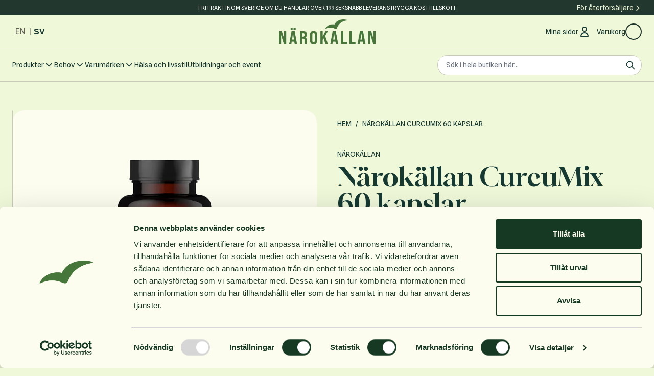

--- FILE ---
content_type: text/html; charset=UTF-8
request_url: https://narokallan.se/narokallan-curcumix-60-kapslar
body_size: 71251
content:
<!doctype html>
<html lang="sv">
<head prefix="og: http://ogp.me/ns# fb: http://ogp.me/ns/fb# product: http://ogp.me/ns/product#">
    <meta charset="utf-8"/>
<meta name="title" content="Närokällan CurcuMix 60 kapslar"/>
<meta name="description" content="CurcuMix kombinerar curcumin med piperin för högt upptag, antiinflammatoriskt ledstöd och antioxidantskydd. Utan onödiga tillsatser. Vegansk."/>
<meta name="keywords" content="curcumix, curcumin, gurkmeja, piperin, antiinflammatorisk, ledhälsa, antioxidant, vegansk, utan onödiga tillsatser, ledsmärta, leder, smärta, inflammation"/>
<meta name="robots" content="INDEX,FOLLOW"/>
<meta name="viewport" content="width=device-width, initial-scale=1"/>
<title>Närokällan CurcuMix 60 kapslar</title>
<link  rel="stylesheet" type="text/css"  media="all" href="https://narokallan.se/static/version1768892381/frontend/Kreng/Narokallan/sv_SE/css/styles.css" />
<link  rel="stylesheet" type="text/css"  media="all" href="https://narokallan.se/static/version1768892381/frontend/Kreng/Narokallan/sv_SE/Svea_Checkout/css/svea-campaigns.css" />
<script  type="text/javascript"  defer="defer" src="https://narokallan.se/static/version1768892381/frontend/Kreng/Narokallan/sv_SE/js/kreng.js"></script>
<link rel="preload" as="font" crossorigin="anonymous" href="https://narokallan.se/static/version1768892381/frontend/Kreng/Narokallan/sv_SE/fonts/gloock/Gloock-Regular.ttf" />
<link rel="preload" as="font" crossorigin="anonymous" href="https://narokallan.se/static/version1768892381/frontend/Kreng/Narokallan/sv_SE/fonts/splinesans/SplineSans-Light.ttf" />
<link rel="preload" as="font" crossorigin="anonymous" href="https://narokallan.se/static/version1768892381/frontend/Kreng/Narokallan/sv_SE/fonts/splinesans/SplineSans-Regular.ttf" />
<link rel="preload" as="font" crossorigin="anonymous" href="https://narokallan.se/static/version1768892381/frontend/Kreng/Narokallan/sv_SE/fonts/splinesans/SplineSans-Medium.ttf" />
<link rel="preload" as="font" crossorigin="anonymous" href="https://narokallan.se/static/version1768892381/frontend/Kreng/Narokallan/sv_SE/fonts/splinesans/SplineSans-SemiBold.ttf" />
<link rel="preload" as="font" crossorigin="anonymous" href="https://narokallan.se/static/version1768892381/frontend/Kreng/Narokallan/sv_SE/fonts/splinesans/SplineSans-Bold.ttf" />
<link  rel="stylesheet" type="text/css" href="https://fonts.googleapis.com/css2?family=Gloock&family=Spline+Sans:wght@300..700&display=swap" />
<link  rel="icon" type="image/x-icon" href="https://narokallan.se/media/favicon/stores/1/mas96x96.png" />
<link  rel="shortcut icon" type="image/x-icon" href="https://narokallan.se/media/favicon/stores/1/mas96x96.png" />
<meta name="google-site-verification" content="1YUtbgbdraB-K2galMoNmO3EKNGSnK1JdFnji4LIhr0" />    <link rel="preconnect" href="https://narokallan.se/static/version1768892381/frontend/Kreng/Narokallan/sv_SE/fonts/gloock/Gloock-Regular.ttf">
<link rel="preconnect" href="https://narokallan.se/static/version1768892381/frontend/Kreng/Narokallan/sv_SE/fonts/splinesans/SplineSans-Bold.ttf">
<link rel="preconnect" href="https://narokallan.se/static/version1768892381/frontend/Kreng/Narokallan/sv_SE/fonts/splinesans/SplineSans-Light.ttf">
<link rel="preconnect" href="https://narokallan.se/static/version1768892381/frontend/Kreng/Narokallan/sv_SE/fonts/splinesans/SplineSans-Medium.ttf">
<link rel="preconnect" href="https://narokallan.se/static/version1768892381/frontend/Kreng/Narokallan/sv_SE/fonts/splinesans/SplineSans-Regular.ttf">
<link rel="preconnect" href="https://narokallan.se/static/version1768892381/frontend/Kreng/Narokallan/sv_SE/fonts/splinesans/SplineSans-SemiBold.ttf">
<script src="https://cdn-widgetsrepository.yotpo.com/v1/loader/JJU2jbOgxnf2mbGa9TcetcI4M72qn5YasO6sITOC" async></script>
<link rel="preconnect" href="https://fonts.googleapis.com">
<link rel="preconnect" href="https://fonts.gstatic.com" crossorigin>
<script type="text&#x2F;javascript">window.dataLayer = window.dataLayer || [];
window.getAmGa4Cookie = function () {
    let cookies = {};
    document.cookie.split(';').forEach(function (el) {
        let [key, value] = el.split('=');
        cookies[key.trim()] = value;
    });

    return cookies['amga4_customer']
        ? decodeURIComponent(cookies['amga4_customer'])
        : '{}';
};

(function () {
        /**
     * @var {[Object]}
     */
    const userProperties = JSON.parse(window.getAmGa4Cookie());

    if (userProperties.customerGroup) {
        window.dataLayer.push({'customerGroup': userProperties.customerGroup});
    }
    if (userProperties.customerId) {
        window.dataLayer.push({'customerId': userProperties.customerId});
    }
        /**
     * @var {[Object]}
     */
    const dataToPush = JSON.parse('\u005B\u007B\u0022ecommerce\u0022\u003Anull\u007D,\u007B\u0022event\u0022\u003A\u0022view_item\u0022,\u0022ecommerce\u0022\u003A\u007B\u0022items\u0022\u003A\u005B\u007B\u0022item_name\u0022\u003A\u0022N\u005Cu00e4rok\u005Cu00e4llan\u0020CurcuMix\u002060\u0020kapslar\u0022,\u0022item_id\u0022\u003A\u00221843\u0022,\u0022currency\u0022\u003A\u0022SEK\u0022,\u0022item_brand\u0022\u003A\u0022N\u005Cu00e4rok\u005Cu00e4llan\u0022,\u0022item_category\u0022\u003A\u0022Kosttillskott\u0022,\u0022item_category2\u0022\u003A\u0022\u005Cu00d6rter\u0020\u0026\u0020V\u005Cu00e4xter\u0022,\u0022item_category3\u0022\u003A\u0022V\u005Cu00e4xter\u0020\u0026\u0020Svampar\u0022,\u0022item_category4\u0022\u003A\u0022Produkter\u0022,\u0022price\u0022\u003A249\u007D\u005D\u007D\u007D\u005D');

    dataToPush.forEach((dataObject) => {
        window.dataLayer.push(dataObject);
    });
})();
</script>
<!-- Google Tag Manager -->
<script type="text&#x2F;javascript">function callAmGA4GTM () {
(function(w,d,s,l,i){w[l]=w[l]||[];w[l].push({'gtm.start':
new Date().getTime(),event:'gtm.js'});var f=d.getElementsByTagName(s)[0],
j=d.createElement(s),dl=l!='dataLayer'?'&l='+l:'';j.async=true;j.src=
'https://www.googletagmanager.com/gtm.js?id='+i+dl;f.parentNode.insertBefore(j,f);
})(window,document,'script','dataLayer', 'GTM-KTTW747L');
}
</script><!-- End Google Tag Manager -->
<script type="text&#x2F;javascript">(function () {
            callAmGA4GTM();
    })();
</script>
<script type="text/x-magento-init">
    {
        "*": {
           "YotpoSMS": { "store_id": "JJU2jbOgxnf2mbGa9TcetcI4M72qn5YasO6sITOC" }
        }
    }
</script>

<script>
    window.wtba = window.wtba || [];
        window.wtba.push({"type":"product","data":{"type":"product","id":"235"}});
    </script>

<script>
    var BASE_URL = 'https://narokallan.se/';
    var THEME_PATH = 'https://narokallan.se/static/version1768892381/frontend/Kreng/Narokallan/sv_SE';
    var COOKIE_CONFIG = {
        "expires": null,
        "path": "\u002F",
        "domain": ".narokallan.se",
        "secure": true,
        "lifetime": "31556926",
        "cookie_restriction_enabled": false    };
    var CURRENT_STORE_CODE = 'sv';
    var CURRENT_WEBSITE_ID = '1';

    window.hyva = window.hyva || {}

    window.cookie_consent_groups = window.cookie_consent_groups || {}
    window.cookie_consent_groups['necessary'] = true;

    window.cookie_consent_config = window.cookie_consent_config || {};
    window.cookie_consent_config['necessary'] = [].concat(
        window.cookie_consent_config['necessary'] || [],
        [
            'user_allowed_save_cookie',
            'form_key',
            'mage-messages',
            'private_content_version',
            'mage-cache-sessid',
            'last_visited_store',
            'section_data_ids'
        ]
    );
</script>
<script>
    'use strict';
    (function( hyva, undefined ) {

        function lifetimeToExpires(options, defaults) {

            const lifetime = options.lifetime || defaults.lifetime;

            if (lifetime) {
                const date = new Date;
                date.setTime(date.getTime() + lifetime * 1000);
                return date;
            }

            return null;
        }

        function generateRandomString() {

            const allowedCharacters = '0123456789abcdefghijklmnopqrstuvwxyzABCDEFGHIJKLMNOPQRSTUVWXYZ',
                length = 16;

            let formKey = '',
                charactersLength = allowedCharacters.length;

            for (let i = 0; i < length; i++) {
                formKey += allowedCharacters[Math.round(Math.random() * (charactersLength - 1))]
            }

            return formKey;
        }

        const sessionCookieMarker = {noLifetime: true}

        const cookieTempStorage = {};

        const internalCookie = {
            get(name) {
                const v = document.cookie.match('(^|;) ?' + name + '=([^;]*)(;|$)');
                return v ? v[2] : null;
            },
            set(name, value, days, skipSetDomain) {
                let expires,
                    path,
                    domain,
                    secure,
                    samesite;

                const defaultCookieConfig = {
                    expires: null,
                    path: '/',
                    domain: null,
                    secure: false,
                    lifetime: null,
                    samesite: 'lax'
                };

                const cookieConfig = window.COOKIE_CONFIG || {};

                expires = days && days !== sessionCookieMarker
                    ? lifetimeToExpires({lifetime: 24 * 60 * 60 * days, expires: null}, defaultCookieConfig)
                    : lifetimeToExpires(window.COOKIE_CONFIG, defaultCookieConfig) || defaultCookieConfig.expires;

                path = cookieConfig.path || defaultCookieConfig.path;
                domain = !skipSetDomain && (cookieConfig.domain || defaultCookieConfig.domain);
                secure = cookieConfig.secure || defaultCookieConfig.secure;
                samesite = cookieConfig.samesite || defaultCookieConfig.samesite;

                document.cookie = name + "=" + encodeURIComponent(value) +
                    (expires && days !== sessionCookieMarker ? '; expires=' + expires.toGMTString() : '') +
                    (path ? '; path=' + path : '') +
                    (domain ? '; domain=' + domain : '') +
                    (secure ? '; secure' : '') +
                    (samesite ? '; samesite=' + samesite : 'lax');
            },
            isWebsiteAllowedToSaveCookie() {
                const allowedCookies = this.get('user_allowed_save_cookie');
                if (allowedCookies) {
                    const allowedWebsites = JSON.parse(unescape(allowedCookies));

                    return allowedWebsites[CURRENT_WEBSITE_ID] === 1;
                }
                return false;
            },
            getGroupByCookieName(name) {
                const cookieConsentConfig = window.cookie_consent_config || {};
                let group = null;
                for (let prop in cookieConsentConfig) {
                    if (!cookieConsentConfig.hasOwnProperty(prop)) continue;
                    if (cookieConsentConfig[prop].includes(name)) {
                        group = prop;
                        break;
                    }
                }
                return group;
            },
            isCookieAllowed(name) {
                const cookieGroup = this.getGroupByCookieName(name);
                return cookieGroup
                    ? window.cookie_consent_groups[cookieGroup]
                    : this.isWebsiteAllowedToSaveCookie();
            },
            saveTempStorageCookies() {
                for (const [name, data] of Object.entries(cookieTempStorage)) {
                    if (this.isCookieAllowed(name)) {
                        this.set(name, data['value'], data['days'], data['skipSetDomain']);
                        delete cookieTempStorage[name];
                    }
                }
            }
        };

        hyva.getCookie = (name) => {
            const cookieConfig = window.COOKIE_CONFIG || {};

            if (cookieConfig.cookie_restriction_enabled && ! internalCookie.isCookieAllowed(name)) {
                return cookieTempStorage[name] ? cookieTempStorage[name]['value'] : null;
            }

            return internalCookie.get(name);
        }

        hyva.setCookie = (name, value, days, skipSetDomain) => {
            const cookieConfig = window.COOKIE_CONFIG || {};

            if (cookieConfig.cookie_restriction_enabled && ! internalCookie.isCookieAllowed(name)) {
                cookieTempStorage[name] = {value, days, skipSetDomain};
                return;
            }
            return internalCookie.set(name, value, days, skipSetDomain);
        }


        hyva.setSessionCookie = (name, value, skipSetDomain) => {
            return hyva.setCookie(name, value, sessionCookieMarker, skipSetDomain)
        }

        hyva.getBrowserStorage = () => {
            const browserStorage = window.localStorage || window.sessionStorage;
            if (!browserStorage) {
                console.warn('Browser Storage is unavailable');
                return false;
            }
            try {
                browserStorage.setItem('storage_test', '1');
                browserStorage.removeItem('storage_test');
            } catch (error) {
                console.warn('Browser Storage is not accessible', error);
                return false;
            }
            return browserStorage;
        }

        hyva.postForm = (postParams) => {
            const form = document.createElement("form");

            let data = postParams.data;

            if (! postParams.skipUenc && ! data.uenc) {
                data.uenc = btoa(window.location.href);
            }
            form.method = "POST";
            form.action = postParams.action;

            Object.keys(postParams.data).map(key => {
                const field = document.createElement("input");
                field.type = 'hidden'
                field.value = postParams.data[key];
                field.name = key;
                form.appendChild(field);
            });

            const form_key = document.createElement("input");
            form_key.type = 'hidden';
            form_key.value = hyva.getFormKey();
            form_key.name="form_key";
            form.appendChild(form_key);

            document.body.appendChild(form);

            form.submit();
        }

        hyva.getFormKey = function () {
            let formKey = hyva.getCookie('form_key');

            if (!formKey) {
                formKey = generateRandomString();
                hyva.setCookie('form_key', formKey);
            }

            return formKey;
        }

        hyva.formatPrice = (value, showSign, options = {}) => {
            const formatter = new Intl.NumberFormat(
                'sv\u002DSE',
                Object.assign({
                    style: 'currency',
                    currency: 'SEK',
                    signDisplay: showSign ? 'always' : 'auto'
                }, options)
            );
            return (typeof Intl.NumberFormat.prototype.formatToParts === 'function') ?
                formatter.formatToParts(value).map(({type, value}) => {
                    switch (type) {
                        case 'currency':
                            return 'kr' || value;
                        case 'minusSign':
                            return '- ';
                        case 'plusSign':
                            return '+ ';
                        default :
                            return value;
                    }
                }).reduce((string, part) => string + part) :
                formatter.format(value);
        }

        const formatStr = function (str, nStart) {
            const args = Array.from(arguments).slice(2);

            return str.replace(/(%+)([0-9]+)/g, (m, p, n) => {
                const idx = parseInt(n) - nStart;

                if (args[idx] === null || args[idx] === void 0) {
                    return m;
                }
                return p.length % 2
                    ? p.slice(0, -1).replace('%%', '%') + args[idx]
                    : p.replace('%%', '%') + n;
            })
        }

        hyva.str = function (string) {
            const args = Array.from(arguments);
            args.splice(1, 0, 1);

            return formatStr.apply(undefined, args);
        }

        hyva.strf = function () {
            const args = Array.from(arguments);
            args.splice(1, 0, 0);

            return formatStr.apply(undefined, args);
        }

        /**
         * Take a html string as `content` parameter and
         * extract an element from the DOM to replace in
         * the current page under the same selector,
         * defined by `targetSelector`
         */
        hyva.replaceDomElement = (targetSelector, content) => {
            // Parse the content and extract the DOM node using the `targetSelector`
            const parser = new DOMParser();
            const doc = parser.parseFromString(content, 'text/html');
            const contentNode = doc.querySelector(targetSelector);

            // Bail if content can't be found
            if (!contentNode) {
                return;
            }

            hyva.activateScripts(contentNode)

            // Replace the old DOM node with the new content
            document.querySelector(targetSelector).replaceWith(contentNode);

            // Reload customerSectionData and display cookie-messages if present
            window.dispatchEvent(new CustomEvent("reload-customer-section-data"));
            hyva.initMessages();
        }

        hyva.activateScripts = (contentNode) => {
            // Extract all the script tags from the content.
            // Script tags won't execute when inserted into a dom-element directly,
            // therefore we need to inject them to the head of the document.
            const tmpScripts = contentNode.getElementsByTagName('script');

            if (tmpScripts.length > 0) {
                // Push all script tags into an array
                // (to prevent dom manipulation while iterating over dom nodes)
                const scripts = [];
                for (let i = 0; i < tmpScripts.length; i++) {
                    scripts.push(tmpScripts[i]);
                }

                // Iterate over all script tags and duplicate+inject each into the head
                for (let i = 0; i < scripts.length; i++) {
                    let script = document.createElement('script');
                    script.innerHTML = scripts[i].innerHTML;

                    document.head.appendChild(script);

                    // Remove the original (non-executing) node from the content
                    scripts[i].parentNode.removeChild(scripts[i]);
                }
            }
            return contentNode;
        }

        const replace = {['+']: '-', ['/']: '_', ['=']: ','};
        hyva.getUenc = () => btoa(window.location.href).replace(/[+/=]/g, match => replace[match]);

        let currentTrap;

        const focusableElements = (rootElement) => {
            const selector = 'button, [href], input, select, textarea, details, [tabindex]:not([tabindex="-1"]';
            return Array.from(rootElement.querySelectorAll(selector))
                .filter(el => {
                    return el.style.display !== 'none'
                        && !el.disabled
                        && el.tabIndex !== -1
                        && (el.offsetWidth || el.offsetHeight || el.getClientRects().length)
                })
        }

        const focusTrap = (e) => {
            const isTabPressed = e.key === 'Tab' || e.keyCode === 9;
            if (!isTabPressed) return;

            const focusable = focusableElements(currentTrap)
            const firstFocusableElement = focusable[0]
            const lastFocusableElement = focusable[focusable.length - 1]

            e.shiftKey
                ? document.activeElement === firstFocusableElement && (lastFocusableElement.focus(), e.preventDefault())
                : document.activeElement === lastFocusableElement && (firstFocusableElement.focus(), e.preventDefault())
        };

        hyva.releaseFocus = (rootElement) => {
            if (currentTrap && (!rootElement || rootElement === currentTrap)) {
                currentTrap.removeEventListener('keydown', focusTrap)
                currentTrap = null
            }
        }
        hyva.trapFocus = (rootElement) => {
            if (!rootElement) return;
            hyva.releaseFocus()
            currentTrap = rootElement
            rootElement.addEventListener('keydown', focusTrap)
            const firstElement = focusableElements(rootElement)[0]
            firstElement && firstElement.focus()
        }

                hyva.alpineInitialized = (fn) => window.addEventListener('alpine:initialized', fn, {once: true})
                window.addEventListener('user-allowed-save-cookie', () => internalCookie.saveTempStorageCookies())

    }( window.hyva = window.hyva || {} ));
</script>
<script>
    if (!window.IntersectionObserver) {
        window.IntersectionObserver = function (callback) {
            this.observe = el => el && callback(this.takeRecords());
            this.takeRecords = () => [{isIntersecting: true, intersectionRatio: 1}];
            this.disconnect = () => {};
            this.unobserve = () => {};
        }
    }
</script>

<meta property="og:type" content="product" />
<meta property="og:title"
      content="N&#xE4;rok&#xE4;llan&#x20;CurcuMix&#x20;60&#x20;kapslar" />
<meta property="og:image"
      content="https://narokallan.se/media/catalog/product/1/8/1843.png?width=265&amp;height=265&amp;store=sv&amp;image-type=image" />
<meta property="og:description"
      content="Med&#x20;kurkumin,&#x20;ingef&amp;&#x23;228&#x3B;ra,&#x20;boswellia,&#x20;chili&#x20;och&#x20;svartpeppar." />
<meta property="og:url" content="https://narokallan.se/narokallan-curcumix-60-kapslar" />
    <meta property="product:price:amount" content="249"/>
    <meta property="product:price:currency"
      content="SEK"/>
</head>
<body id="html-body" itemtype="http://schema.org/Product" itemscope="itemscope" class="catalog-product-view product-narokallan-curcumix-60-kapslar page-layout-1column">

<!-- Google Tag Manager (noscript) -->
<noscript>
    <iframe src="https://www.googletagmanager.com/ns.html?id=GTM-KTTW747L"
            height="0" width="0" style="display:none;visibility:hidden"></iframe>
</noscript>
<!-- End Google Tag Manager (noscript) -->
<input name="form_key" type="hidden" value="NqAKSqOZzKVTV8v5" />
    <noscript>
        <section class="message global noscript border-b-2 border-blue-500 bg-blue-50 shadow-none m-0 px-0 rounded-none font-normal">
            <div class="container text-center">
                <p>
                    <strong>JavaScript verkar vara inaktiverat i din webbläsare.</strong>
                    <span>
                        För den bästa upplevelsen på vår webbplats, bör du aktivera Javascript i din webbläsare.                    </span>
                </p>
            </div>
        </section>
    </noscript>


<script>
    document.body.addEventListener('touchstart', () => {}, {passive: true})
</script>
<div class="page-wrapper"><div class="bg-primary-darker">
    <div class="relative xl:container">
        <style>.cmsb189-h1 {
font-family: "Gloock", "Helvetica Neue", "Arial", "sans-serif";
font-size: 34px;
font-weight: 400;
}
.cmsb189-h2 {
font-family: "Gloock", "Helvetica Neue", "Arial", "sans-serif";
font-size: 28px;
font-weight: 400;
line-height: 110%;
}
.cmsb189-h3 {
font-family: "Gloock", "Helvetica Neue", "Arial", "sans-serif";
font-size: 22px;
font-weight: 400;
line-height: 120%;
}
.cmsb189-h4 {
font-family: "Gloock", "Helvetica Neue", "Arial", "sans-serif";
font-size: 22px;
font-weight: 400;
line-height: 130%;
}
.cmsb189-h5 {
font-family: "Gloock", "Helvetica Neue", "Arial", "sans-serif";
font-size: 18px;
font-weight: 600;
line-height: 135%;
}
.cmsb189-h6 {
font-family: "Gloock", "Helvetica Neue", "Arial", "sans-serif";
font-size: 16px;
font-weight: 600;
line-height: 135%;
}
@media screen and (min-width: 768px) {
.cmsb189-h1 {
font-size: 52px;
}
.cmsb189-h2 {
font-size: 44px;
}
.cmsb189-h3 {
font-size: 32px;
}
.cmsb189-h4 {
font-size: 24px;
}
.cmsb189-h5 {
font-size: 18px;
}
.cmsb189-h6 {
font-size: 16px;
}
}
.cmsb189-absolute {
position: absolute;
}
.cmsb189-relative {
position: relative;
}
.cmsb189-left-0 {
left: 0px;
}
.cmsb189-left-12 {
left: 3rem;
}
.cmsb189-top-0 {
top: 0px;
}
.cmsb189-z-10 {
z-index: 10;
}
.cmsb189-\!mb-0 {
margin-bottom: 0px !important;
}
.cmsb189-flex {
display: flex;
}
.cmsb189-h-\[30px\] {
height: 30px;
}
.cmsb189-w-full {
width: 100%;
}
.cmsb189-flex-row {
flex-direction: row;
}
.cmsb189-items-center {
align-items: center;
}
.cmsb189-justify-center {
justify-content: center;
}
.cmsb189-gap-1 {
gap: 0.25rem;
}
.cmsb189-gap-12 {
gap: 3rem;
}
.cmsb189-overflow-x-hidden {
overflow-x: hidden;
}
.cmsb189-whitespace-nowrap {
white-space: nowrap;
}
.cmsb189-text-\[11px\] {
font-size: 11px;
}
.cmsb189-uppercase {
text-transform: uppercase;
}
.cmsb189-text-white {
--tw-text-opacity: 1;
color: rgb(255 255 255 / var(--tw-text-opacity));
}
@media (min-width: 1280px) {
.cmsb189-xl\:\!hidden {
display: none !important;
}
.cmsb189-xl\:animate-none {
animation: none;
}
}</style>
<div data-content-type="html" data-appearance="default" data-element="main" data-decoded="true"><div class="cmsb189-relative cmsb189-top-0 cmsb189-left-0 cmsb189-z-10 cmsb189-w-full cmsb189-text-[11px] cmsb189-h-[30px] bg-primary-darker text-primary cmsb189-flex cmsb189-items-center cmsb189-justify-center cmsb189-overflow-x-hidden  cmsb189-whitespace-nowrap ">
    <div class="cmsb189-relative cmsb189-flex cmsb189-flex-row cmsb189-gap-12">
        <div class="cmsb189-flex cmsb189-gap-12 animate-marquee cmsb189-xl:animate-none cmsb189-text-white">
            <div class="cmsb189-flex cmsb189-flex-row cmsb189-items-center cmsb189-gap-1">
                <p class="cmsb189-uppercase cmsb189-!mb-0">Fri frakt inom Sverige om du handlar över 199 SEK</p>
            </div>
            <div class="cmsb189-flex cmsb189-flex-row cmsb189-items-center cmsb189-gap-1">
                <p class="cmsb189-uppercase cmsb189-!mb-0">Snabb leverans</p>
            </div>
            <div class="cmsb189-flex cmsb189-flex-row cmsb189-items-center cmsb189-gap-1">
                <p class="cmsb189-uppercase cmsb189-!mb-0">Trygga kosttillskott</p>
            </div>
        </div>
        <div class="cmsb189-absolute cmsb189-top-0 cmsb189-flex cmsb189-gap-12 animate-marquee2 cmsb189-xl:!hidden cmsb189-left-12 cmsb189-text-white">
            <div class="cmsb189-flex cmsb189-flex-row cmsb189-items-center cmsb189-gap-1">
                <p class="cmsb189-uppercase cmsb189-!mb-0">Fri frakt inom Sverige om du handlar över 199 SEK</p>
            </div>
            <div class="cmsb189-flex cmsb189-flex-row cmsb189-items-center cmsb189-gap-1">
                <p class="cmsb189-uppercase cmsb189-!mb-0">Snabb leverans</p>
            </div>
            <div class="cmsb189-flex cmsb189-flex-row cmsb189-items-center cmsb189-gap-1">
                <p class="cmsb189-uppercase cmsb189-!mb-0">Trygga kosttillskott</p>
            </div>
        </div>
    </div>
</div></div>                    <div class="hidden xl:flex py-1 px-6 items-center absolute top-0 right-0 z-50 text-primary-lighter">
                <a class="flex items-center body-m focus:outline-none focus-visible:ring-2 focus-visible:ring-primary-lighter focus-visible:ring-offset-2 focus-visible:rounded" href="https://b2b.narokallan.se/">
                    För återförsäljare                    <svg xmlns="http://www.w3.org/2000/svg" fill="none" viewBox="0 0 24 24" stroke-width="2" stroke="currentColor" class="w-4 h-4" width="24" height="24" role="img">
  <path stroke-linecap="round" stroke-linejoin="round" d="M9 5l7 7-7 7"/>
<title>chevron-right</title></svg>
                </a>
            </div>
            </div>
</div>
<header class="page-header"><a class="action skip sr-only focus:not-sr-only focus:absolute focus:z-40 focus:bg-white
   contentarea"
   href="#contentarea">
    <span>
        Hoppa till innehållet    </span>
</a>
<script type="application/javascript" async
 src="https://static.klaviyo.com/onsite/js/klaviyo.js?company_id=SX78M2"></script>
<div x-data="initKlaviyoCustomerTracking()"
     @private-content-loaded.window="sendCustomerDataToKlaviyo(event.detail.data)"></div>
    <script>
        function initKlaviyoCustomerTracking() {
            return {
                sendCustomerDataToKlaviyo(data) {
                    const _learnq = window._learnq || [];
                    const customer = data.customer;

                    if (customer && customer.email) {
                        _learnq.push(['identify', {
                            $email: customer.email,
                            $first_name: customer.firstname ? customer.firstname : '',
                            $last_name:  customer.lastname ? customer.lastname : ''
                        }]);
                    }
                }
            }
        }
    </script>
<script>
    function initHeader () {
        return {
            atTop: false,
            searchOpen: false,
            cart: {},
            isCartOpen: false,
            isMobile: true,
            getData(data) {
                if (data.cart) { this.cart = data.cart }
            },
            isCartEmpty() {
                return !this.cart.summary_count
            },
            toggleCart(event) {
                if (event.detail && event.detail.isOpen !== undefined) {
                    this.isCartOpen = event.detail.isOpen
                    if (!this.isCartOpen && this.$refs && this.$refs.cartButton) {
                        this.$refs.cartButton.focus()
                    }
                } else {
                                        this.isCartOpen = true
                }
            },
            checkIsMobileResolution() {
                this.isMobile = window.matchMedia('(max-width: 767px)').matches;
            }
        }
    }
    function initCompareHeader() {
        return {
            compareProducts: null,
            itemCount: 0,
            receiveCompareData(data) {
                if (data['compare-products']) {
                    this.compareProducts = data['compare-products'];
                    this.itemCount = this.compareProducts.count;
                }
            }
        }
    }
</script>
<div
    x-data="initHeader()"
    class="w-full"
>
    <div id="header"
         class="relative w-full py-2 bg-container border-b border-container-lighter"
         @private-content-loaded.window="getData(event.detail.data)"
         x-init="checkIsMobileResolution()"
         @resize.window.debounce="checkIsMobileResolution()"
    >
        <div class="flex flex-col">
            <div class="flex items-center justify-between w-full p-2 mx-auto mt-0 lg:container lg:px-6 lg:py-0">

                <nav
    x-data="initMenuMobile_697206f5d0c88()"
    @load.window="setActiveMenu($root)"
    @keydown.window.escape="closeMenu()"
    class="z-20 order-2 sm:order-1 lg:order-2 navigation lg:hidden w-12 h-12 flex-grow basis-0"
    aria-label="Site&#x20;navigation"
    role="navigation"
>
    <!-- mobile -->
    <div class="flex items-center">
    <button
        x-ref="mobileMenuTrigger"
        @click="openMenu()"
        :class="{'overflow-x-hidden overflow-y-auto fixed top-0 left-0 w-full' : open}"
        type="button"
        aria-label="Open&#x20;menu"
        aria-haspopup="menu"
        :aria-expanded="open"
        :hidden="open"
    >
        <svg xmlns="http://www.w3.org/2000/svg" fill="none" viewBox="0 0 24 24" stroke-width="2" stroke="currentColor" class="p-3" width="58" height="58" :class="{ 'hidden' : open, 'block': !open }" aria-hidden="true">
  <path stroke-linecap="round" stroke-linejoin="round" d="M4 6h16M4 12h16M4 18h16"/>
</svg>
    </button>
        <div class="flex flex-col lg:flex-row gap-x-8 gap-y-2 w-full">
            <div class="relative inline-block text-left">
        <div class="flex gap-x-1 text-nkGray-dark body-l">
                                <a href="https://narokallan.se/stores/store/redirect/___store/en/___from_store/sv/uenc/[base64]~~/"
               class=" leading-8 w-8 text-center"
            >
                EN            </a>
                            <span class="text-nkGray-dark leading-8">|</span>
                                                        <a href="https://narokallan.se/stores/store/redirect/___store/sv/___from_store/sv/uenc/[base64]~~/"
               class="font-bold text-primary-darker leading-8 w-8 text-center"
            >
                SV            </a>
                                        </div>
    </div>
    </div>
    </div>
    <div
        x-ref="mobileMenuNavLinks"
        class="
            fixed top-0 right-0 w-full h-full hidden
            flex-col bg-container-lighter
            overflow-y-auto overflow-x-hidden
        "
        :class="{ 'flex': open, 'hidden': !open }"
        :aria-hidden="open ? 'false' : 'true'"
        role="dialog"
        aria-modal="true"
    >
        <ul
            class="border-t flex flex-col gap-y-1 mt-16"
            aria-label="Site&#x20;navigation&#x20;links"
        >
                            <li
                    data-child-id="category-node-65-main"
                    class="level-0"
                >
                    <div
                        class="flex items-center transition-transform duration-150 ease-in-out transform"
                        :class="{
                            '-translate-x-full' : mobilePanelActiveId,
                            'translate-x-0' : !mobilePanelActiveId
                        }"
                    >
                        <a
                            class="flex items-center w-full px-8 py-4 border-b cursor-pointer
                                bg-container-lighter border-container-lighter level-0
                            "
                            href="https://narokallan.se/produkter"
                            title="Produkter"
                        >
                            Produkter                        </a>
                                                    <button
                                @click="openSubcategory('category-node-65')"
                                class="absolute right-0 flex items-center justify-center w-11 h-11 mr-8 cursor-pointer
                                bg-container-lighter border-container-lighter"
                                aria-label="Open&#x20;Produkter&#x20;subcategories"
                                aria-haspopup="true"
                                :aria-expanded="mobilePanelActiveId === 'category-node-65'"
                            >
                                <div class="w-8 h-8 border rounded">
                                    <svg xmlns="http://www.w3.org/2000/svg" fill="none" viewBox="0 0 24 24" stroke-width="2" stroke="currentColor" class="w-full h-full p-1" width="24" height="24" aria-hidden="true">
  <path stroke-linecap="round" stroke-linejoin="round" d="M9 5l7 7-7 7"/>
</svg>
                                </div>
                            </button>
                                            </div>
                                            <div
                            data-child-id="category-node-65"
                            class="absolute top-0 right-0 z-10 flex flex-col gap-1 w-full h-full p-1 bg-container-lighter"
                            :class="{
                                'hidden': mobilePanelActiveId !== 'category-node-65'
                            }"
                        >
                            <ul
                                class="mt-16 transition-transform duration-200 ease-in-out translate-x-full transform"
                                :class="{
                                    'translate-x-full' : mobilePanelActiveId !== 'category-node-65',
                                    'translate-x-0' : mobilePanelActiveId === 'category-node-65',
                                }"
                                aria-label="Subcategories"
                            >
                                <li>
                                    <button
                                        type="button"
                                        class="flex items-center px-8 py-4 border-b cursor-pointer bg-container border-container-lighter w-full border-t"
                                        @click="backToMainCategories('category-node-65-main')"
                                        aria-label="Back&#x20;to&#x20;main&#x20;categories"
                                    >
                                        <svg xmlns="http://www.w3.org/2000/svg" fill="none" viewBox="0 0 24 24" stroke-width="2" stroke="currentColor" width="24" height="24" aria-hidden="true">
  <path stroke-linecap="round" stroke-linejoin="round" d="M15 19l-7-7 7-7"/>
</svg>
                                        <span class="ml-4">
                                            Produkter                                        </span>
                                    </button>
                                </li>
                                <li>
                                    <a
                                        href="https://narokallan.se/produkter"
                                        title="Produkter"
                                        class="flex items-center w-full px-8 py-4 border-b cursor-pointer
                                            bg-container-lighter border-container-lighter
                                        "
                                    >
                                        <span class="ml-10">
                                            Visa alla                                        </span>
                                    </a>
                                </li>
                                                                    <li>
                                        <a
                                            href="https://narokallan.se/produkter/kosttillskott"
                                            title="Kosttillskott"
                                            class="flex items-center w-full px-8 py-4 border-b cursor-pointer
                                                bg-container-lighter border-container-lighter
                                            "
                                        >
                                            <span class="ml-10 text-base text-gray-700">
                                                Kosttillskott                                            </span>
                                        </a>
                                    </li>
                                                                    <li>
                                        <a
                                            href="https://narokallan.se/produkter/livsmedel"
                                            title="Livsmedel"
                                            class="flex items-center w-full px-8 py-4 border-b cursor-pointer
                                                bg-container-lighter border-container-lighter
                                            "
                                        >
                                            <span class="ml-10 text-base text-gray-700">
                                                Livsmedel                                            </span>
                                        </a>
                                    </li>
                                                                    <li>
                                        <a
                                            href="https://narokallan.se/produkter/kroppsvard"
                                            title="Kroppsv&#xE5;rd"
                                            class="flex items-center w-full px-8 py-4 border-b cursor-pointer
                                                bg-container-lighter border-container-lighter
                                            "
                                        >
                                            <span class="ml-10 text-base text-gray-700">
                                                Kroppsvård                                            </span>
                                        </a>
                                    </li>
                                                                    <li>
                                        <a
                                            href="https://narokallan.se/produkter/utrustning"
                                            title="Utrustning"
                                            class="flex items-center w-full px-8 py-4 border-b cursor-pointer
                                                bg-container-lighter border-container-lighter
                                            "
                                        >
                                            <span class="ml-10 text-base text-gray-700">
                                                Utrustning                                            </span>
                                        </a>
                                    </li>
                                                                    <li>
                                        <a
                                            href="https://narokallan.se/produkter/topplista"
                                            title="Topplista"
                                            class="flex items-center w-full px-8 py-4 border-b cursor-pointer
                                                bg-container-lighter border-container-lighter
                                            "
                                        >
                                            <span class="ml-10 text-base text-gray-700">
                                                Topplista                                            </span>
                                        </a>
                                    </li>
                                                                    <li>
                                        <a
                                            href="https://narokallan.se/produkter/nyheter"
                                            title="Nyheter"
                                            class="flex items-center w-full px-8 py-4 border-b cursor-pointer
                                                bg-container-lighter border-container-lighter
                                            "
                                        >
                                            <span class="ml-10 text-base text-gray-700">
                                                Nyheter                                            </span>
                                        </a>
                                    </li>
                                                                    <li>
                                        <a
                                            href="https://narokallan.se/produkter/lagerrensning"
                                            title="Lagerrensning"
                                            class="flex items-center w-full px-8 py-4 border-b cursor-pointer
                                                bg-container-lighter border-container-lighter
                                            "
                                        >
                                            <span class="ml-10 text-base text-gray-700">
                                                Lagerrensning                                            </span>
                                        </a>
                                    </li>
                                                            </ul>
                            <button
                                @click="closeMenu()"
                                class="absolute flex justify-end w-16 self-end mb-1 transition-none"
                                aria-label="Close&#x20;menu"
                            >
                                <svg xmlns="http://www.w3.org/2000/svg" fill="none" viewBox="0 0 24 24" stroke-width="2" stroke="currentColor" class="hidden p-4" width="64" height="64" :class="{ 'hidden' : !open, 'block': open }" aria-hidden="true">
  <path stroke-linecap="round" stroke-linejoin="round" d="M6 18L18 6M6 6l12 12"/>
</svg>
                            </button>
                        </div>
                                    </li>
                            <li
                    data-child-id="category-node-66-main"
                    class="level-0"
                >
                    <div
                        class="flex items-center transition-transform duration-150 ease-in-out transform"
                        :class="{
                            '-translate-x-full' : mobilePanelActiveId,
                            'translate-x-0' : !mobilePanelActiveId
                        }"
                    >
                        <a
                            class="flex items-center w-full px-8 py-4 border-b cursor-pointer
                                bg-container-lighter border-container-lighter level-0
                            "
                            href="https://narokallan.se/behov"
                            title="Behov"
                        >
                            Behov                        </a>
                                                    <button
                                @click="openSubcategory('category-node-66')"
                                class="absolute right-0 flex items-center justify-center w-11 h-11 mr-8 cursor-pointer
                                bg-container-lighter border-container-lighter"
                                aria-label="Open&#x20;Behov&#x20;subcategories"
                                aria-haspopup="true"
                                :aria-expanded="mobilePanelActiveId === 'category-node-66'"
                            >
                                <div class="w-8 h-8 border rounded">
                                    <svg xmlns="http://www.w3.org/2000/svg" fill="none" viewBox="0 0 24 24" stroke-width="2" stroke="currentColor" class="w-full h-full p-1" width="24" height="24" aria-hidden="true">
  <path stroke-linecap="round" stroke-linejoin="round" d="M9 5l7 7-7 7"/>
</svg>
                                </div>
                            </button>
                                            </div>
                                            <div
                            data-child-id="category-node-66"
                            class="absolute top-0 right-0 z-10 flex flex-col gap-1 w-full h-full p-1 bg-container-lighter"
                            :class="{
                                'hidden': mobilePanelActiveId !== 'category-node-66'
                            }"
                        >
                            <ul
                                class="mt-16 transition-transform duration-200 ease-in-out translate-x-full transform"
                                :class="{
                                    'translate-x-full' : mobilePanelActiveId !== 'category-node-66',
                                    'translate-x-0' : mobilePanelActiveId === 'category-node-66',
                                }"
                                aria-label="Subcategories"
                            >
                                <li>
                                    <button
                                        type="button"
                                        class="flex items-center px-8 py-4 border-b cursor-pointer bg-container border-container-lighter w-full border-t"
                                        @click="backToMainCategories('category-node-66-main')"
                                        aria-label="Back&#x20;to&#x20;main&#x20;categories"
                                    >
                                        <svg xmlns="http://www.w3.org/2000/svg" fill="none" viewBox="0 0 24 24" stroke-width="2" stroke="currentColor" width="24" height="24" aria-hidden="true">
  <path stroke-linecap="round" stroke-linejoin="round" d="M15 19l-7-7 7-7"/>
</svg>
                                        <span class="ml-4">
                                            Behov                                        </span>
                                    </button>
                                </li>
                                <li>
                                    <a
                                        href="https://narokallan.se/behov"
                                        title="Behov"
                                        class="flex items-center w-full px-8 py-4 border-b cursor-pointer
                                            bg-container-lighter border-container-lighter
                                        "
                                    >
                                        <span class="ml-10">
                                            Visa alla                                        </span>
                                    </a>
                                </li>
                                                                    <li>
                                        <a
                                            href="https://narokallan.se/behov/barnhalsa"
                                            title="Barnh&#xE4;lsa"
                                            class="flex items-center w-full px-8 py-4 border-b cursor-pointer
                                                bg-container-lighter border-container-lighter
                                            "
                                        >
                                            <span class="ml-10 text-base text-gray-700">
                                                Barnhälsa                                            </span>
                                        </a>
                                    </li>
                                                                    <li>
                                        <a
                                            href="https://narokallan.se/behov/detox"
                                            title="Detox"
                                            class="flex items-center w-full px-8 py-4 border-b cursor-pointer
                                                bg-container-lighter border-container-lighter
                                            "
                                        >
                                            <span class="ml-10 text-base text-gray-700">
                                                Detox                                            </span>
                                        </a>
                                    </li>
                                                                    <li>
                                        <a
                                            href="https://narokallan.se/behov/energi"
                                            title="Energi"
                                            class="flex items-center w-full px-8 py-4 border-b cursor-pointer
                                                bg-container-lighter border-container-lighter
                                            "
                                        >
                                            <span class="ml-10 text-base text-gray-700">
                                                Energi                                            </span>
                                        </a>
                                    </li>
                                                                    <li>
                                        <a
                                            href="https://narokallan.se/behov/hjarta-karl"
                                            title="Hj&#xE4;rta&#x20;&amp;&#x20;K&#xE4;rl"
                                            class="flex items-center w-full px-8 py-4 border-b cursor-pointer
                                                bg-container-lighter border-container-lighter
                                            "
                                        >
                                            <span class="ml-10 text-base text-gray-700">
                                                Hjärta &amp; Kärl                                            </span>
                                        </a>
                                    </li>
                                                                    <li>
                                        <a
                                            href="https://narokallan.se/behov/har-hud-och-naglar"
                                            title="H&#xE5;r,&#x20;hud&#x20;&amp;&#x20;naglar"
                                            class="flex items-center w-full px-8 py-4 border-b cursor-pointer
                                                bg-container-lighter border-container-lighter
                                            "
                                        >
                                            <span class="ml-10 text-base text-gray-700">
                                                Hår, hud &amp; naglar                                            </span>
                                        </a>
                                    </li>
                                                                    <li>
                                        <a
                                            href="https://narokallan.se/behov/immunsystem"
                                            title="Immunsystem"
                                            class="flex items-center w-full px-8 py-4 border-b cursor-pointer
                                                bg-container-lighter border-container-lighter
                                            "
                                        >
                                            <span class="ml-10 text-base text-gray-700">
                                                Immunsystem                                            </span>
                                        </a>
                                    </li>
                                                                    <li>
                                        <a
                                            href="https://narokallan.se/behov/kvinnohalsa"
                                            title="Kvinnoh&#xE4;lsa"
                                            class="flex items-center w-full px-8 py-4 border-b cursor-pointer
                                                bg-container-lighter border-container-lighter
                                            "
                                        >
                                            <span class="ml-10 text-base text-gray-700">
                                                Kvinnohälsa                                            </span>
                                        </a>
                                    </li>
                                                                    <li>
                                        <a
                                            href="https://narokallan.se/behov/longevity"
                                            title="Longevity"
                                            class="flex items-center w-full px-8 py-4 border-b cursor-pointer
                                                bg-container-lighter border-container-lighter
                                            "
                                        >
                                            <span class="ml-10 text-base text-gray-700">
                                                Longevity                                            </span>
                                        </a>
                                    </li>
                                                                    <li>
                                        <a
                                            href="https://narokallan.se/behov/maghalsa"
                                            title="Magh&#xE4;lsa"
                                            class="flex items-center w-full px-8 py-4 border-b cursor-pointer
                                                bg-container-lighter border-container-lighter
                                            "
                                        >
                                            <span class="ml-10 text-base text-gray-700">
                                                Maghälsa                                            </span>
                                        </a>
                                    </li>
                                                                    <li>
                                        <a
                                            href="https://narokallan.se/behov/manshalsa"
                                            title="Mansh&#xE4;lsa"
                                            class="flex items-center w-full px-8 py-4 border-b cursor-pointer
                                                bg-container-lighter border-container-lighter
                                            "
                                        >
                                            <span class="ml-10 text-base text-gray-700">
                                                Manshälsa                                            </span>
                                        </a>
                                    </li>
                                                                    <li>
                                        <a
                                            href="https://narokallan.se/behov/mental-prestation"
                                            title="Mental&#x20;prestation"
                                            class="flex items-center w-full px-8 py-4 border-b cursor-pointer
                                                bg-container-lighter border-container-lighter
                                            "
                                        >
                                            <span class="ml-10 text-base text-gray-700">
                                                Mental prestation                                            </span>
                                        </a>
                                    </li>
                                                                    <li>
                                        <a
                                            href="https://narokallan.se/behov/metylering"
                                            title="Metylering"
                                            class="flex items-center w-full px-8 py-4 border-b cursor-pointer
                                                bg-container-lighter border-container-lighter
                                            "
                                        >
                                            <span class="ml-10 text-base text-gray-700">
                                                Metylering                                            </span>
                                        </a>
                                    </li>
                                                                    <li>
                                        <a
                                            href="https://narokallan.se/behov/muskler-leder"
                                            title="Muskler&#x20;&amp;&#x20;Leder"
                                            class="flex items-center w-full px-8 py-4 border-b cursor-pointer
                                                bg-container-lighter border-container-lighter
                                            "
                                        >
                                            <span class="ml-10 text-base text-gray-700">
                                                Muskler &amp; Leder                                            </span>
                                        </a>
                                    </li>
                                                                    <li>
                                        <a
                                            href="https://narokallan.se/behov/somn-stress"
                                            title="S&#xF6;mn&#x20;&amp;&#x20;Stress"
                                            class="flex items-center w-full px-8 py-4 border-b cursor-pointer
                                                bg-container-lighter border-container-lighter
                                            "
                                        >
                                            <span class="ml-10 text-base text-gray-700">
                                                Sömn &amp; Stress                                            </span>
                                        </a>
                                    </li>
                                                                    <li>
                                        <a
                                            href="https://narokallan.se/behov/traning"
                                            title="Tr&#xE4;ning"
                                            class="flex items-center w-full px-8 py-4 border-b cursor-pointer
                                                bg-container-lighter border-container-lighter
                                            "
                                        >
                                            <span class="ml-10 text-base text-gray-700">
                                                Träning                                            </span>
                                        </a>
                                    </li>
                                                                    <li>
                                        <a
                                            href="https://narokallan.se/behov/viktkontroll"
                                            title="Viktkontroll"
                                            class="flex items-center w-full px-8 py-4 border-b cursor-pointer
                                                bg-container-lighter border-container-lighter
                                            "
                                        >
                                            <span class="ml-10 text-base text-gray-700">
                                                Viktkontroll                                            </span>
                                        </a>
                                    </li>
                                                                    <li>
                                        <a
                                            href="https://narokallan.se/behov/ogonhalsa"
                                            title="&#xD6;gonh&#xE4;lsa"
                                            class="flex items-center w-full px-8 py-4 border-b cursor-pointer
                                                bg-container-lighter border-container-lighter
                                            "
                                        >
                                            <span class="ml-10 text-base text-gray-700">
                                                Ögonhälsa                                            </span>
                                        </a>
                                    </li>
                                                            </ul>
                            <button
                                @click="closeMenu()"
                                class="absolute flex justify-end w-16 self-end mb-1 transition-none"
                                aria-label="Close&#x20;menu"
                            >
                                <svg xmlns="http://www.w3.org/2000/svg" fill="none" viewBox="0 0 24 24" stroke-width="2" stroke="currentColor" class="hidden p-4" width="64" height="64" :class="{ 'hidden' : !open, 'block': open }" aria-hidden="true">
  <path stroke-linecap="round" stroke-linejoin="round" d="M6 18L18 6M6 6l12 12"/>
</svg>
                            </button>
                        </div>
                                    </li>
                            <li
                    data-child-id="category-node-84-main"
                    class="level-0"
                >
                    <div
                        class="flex items-center transition-transform duration-150 ease-in-out transform"
                        :class="{
                            '-translate-x-full' : mobilePanelActiveId,
                            'translate-x-0' : !mobilePanelActiveId
                        }"
                    >
                        <a
                            class="flex items-center w-full px-8 py-4 border-b cursor-pointer
                                bg-container-lighter border-container-lighter level-0
                            "
                            href="https://narokallan.se/varumarken"
                            title="Varum&#xE4;rken"
                        >
                            Varumärken                        </a>
                                                    <button
                                @click="openSubcategory('category-node-84')"
                                class="absolute right-0 flex items-center justify-center w-11 h-11 mr-8 cursor-pointer
                                bg-container-lighter border-container-lighter"
                                aria-label="Open&#x20;Varum&#xE4;rken&#x20;subcategories"
                                aria-haspopup="true"
                                :aria-expanded="mobilePanelActiveId === 'category-node-84'"
                            >
                                <div class="w-8 h-8 border rounded">
                                    <svg xmlns="http://www.w3.org/2000/svg" fill="none" viewBox="0 0 24 24" stroke-width="2" stroke="currentColor" class="w-full h-full p-1" width="24" height="24" aria-hidden="true">
  <path stroke-linecap="round" stroke-linejoin="round" d="M9 5l7 7-7 7"/>
</svg>
                                </div>
                            </button>
                                            </div>
                                            <div
                            data-child-id="category-node-84"
                            class="absolute top-0 right-0 z-10 flex flex-col gap-1 w-full h-full p-1 bg-container-lighter"
                            :class="{
                                'hidden': mobilePanelActiveId !== 'category-node-84'
                            }"
                        >
                            <ul
                                class="mt-16 transition-transform duration-200 ease-in-out translate-x-full transform"
                                :class="{
                                    'translate-x-full' : mobilePanelActiveId !== 'category-node-84',
                                    'translate-x-0' : mobilePanelActiveId === 'category-node-84',
                                }"
                                aria-label="Subcategories"
                            >
                                <li>
                                    <button
                                        type="button"
                                        class="flex items-center px-8 py-4 border-b cursor-pointer bg-container border-container-lighter w-full border-t"
                                        @click="backToMainCategories('category-node-84-main')"
                                        aria-label="Back&#x20;to&#x20;main&#x20;categories"
                                    >
                                        <svg xmlns="http://www.w3.org/2000/svg" fill="none" viewBox="0 0 24 24" stroke-width="2" stroke="currentColor" width="24" height="24" aria-hidden="true">
  <path stroke-linecap="round" stroke-linejoin="round" d="M15 19l-7-7 7-7"/>
</svg>
                                        <span class="ml-4">
                                            Varumärken                                        </span>
                                    </button>
                                </li>
                                <li>
                                    <a
                                        href="https://narokallan.se/varumarken"
                                        title="Varum&#xE4;rken"
                                        class="flex items-center w-full px-8 py-4 border-b cursor-pointer
                                            bg-container-lighter border-container-lighter
                                        "
                                    >
                                        <span class="ml-10">
                                            Visa alla                                        </span>
                                    </a>
                                </li>
                                                                    <li>
                                        <a
                                            href="https://narokallan.se/varumarken/altrient"
                                            title="Altrient"
                                            class="flex items-center w-full px-8 py-4 border-b cursor-pointer
                                                bg-container-lighter border-container-lighter
                                            "
                                        >
                                            <span class="ml-10 text-base text-gray-700">
                                                Altrient                                            </span>
                                        </a>
                                    </li>
                                                                    <li>
                                        <a
                                            href="https://narokallan.se/varumarken/aurora"
                                            title="Aurora"
                                            class="flex items-center w-full px-8 py-4 border-b cursor-pointer
                                                bg-container-lighter border-container-lighter
                                            "
                                        >
                                            <span class="ml-10 text-base text-gray-700">
                                                Aurora                                            </span>
                                        </a>
                                    </li>
                                                                    <li>
                                        <a
                                            href="https://narokallan.se/varumarken/biocare"
                                            title="BioCare"
                                            class="flex items-center w-full px-8 py-4 border-b cursor-pointer
                                                bg-container-lighter border-container-lighter
                                            "
                                        >
                                            <span class="ml-10 text-base text-gray-700">
                                                BioCare                                            </span>
                                        </a>
                                    </li>
                                                                    <li>
                                        <a
                                            href="https://narokallan.se/varumarken/bragg"
                                            title="Bragg"
                                            class="flex items-center w-full px-8 py-4 border-b cursor-pointer
                                                bg-container-lighter border-container-lighter
                                            "
                                        >
                                            <span class="ml-10 text-base text-gray-700">
                                                Bragg                                            </span>
                                        </a>
                                    </li>
                                                                    <li>
                                        <a
                                            href="https://narokallan.se/varumarken/celtic-sea-salt"
                                            title="Celtic&#x20;Sea&#x20;Salt"
                                            class="flex items-center w-full px-8 py-4 border-b cursor-pointer
                                                bg-container-lighter border-container-lighter
                                            "
                                        >
                                            <span class="ml-10 text-base text-gray-700">
                                                Celtic Sea Salt                                            </span>
                                        </a>
                                    </li>
                                                                    <li>
                                        <a
                                            href="https://narokallan.se/varumarken/cleanmarine"
                                            title="Cleanmarine"
                                            class="flex items-center w-full px-8 py-4 border-b cursor-pointer
                                                bg-container-lighter border-container-lighter
                                            "
                                        >
                                            <span class="ml-10 text-base text-gray-700">
                                                Cleanmarine                                            </span>
                                        </a>
                                    </li>
                                                                    <li>
                                        <a
                                            href="https://narokallan.se/varumarken/conscious-breathing"
                                            title="Conscious&#x20;Breathing"
                                            class="flex items-center w-full px-8 py-4 border-b cursor-pointer
                                                bg-container-lighter border-container-lighter
                                            "
                                        >
                                            <span class="ml-10 text-base text-gray-700">
                                                Conscious Breathing                                            </span>
                                        </a>
                                    </li>
                                                                    <li>
                                        <a
                                            href="https://narokallan.se/varumarken/dense"
                                            title="DENSE"
                                            class="flex items-center w-full px-8 py-4 border-b cursor-pointer
                                                bg-container-lighter border-container-lighter
                                            "
                                        >
                                            <span class="ml-10 text-base text-gray-700">
                                                DENSE                                            </span>
                                        </a>
                                    </li>
                                                                    <li>
                                        <a
                                            href="https://narokallan.se/varumarken/dr-mercola"
                                            title="Dr.&#x20;Mercola"
                                            class="flex items-center w-full px-8 py-4 border-b cursor-pointer
                                                bg-container-lighter border-container-lighter
                                            "
                                        >
                                            <span class="ml-10 text-base text-gray-700">
                                                Dr. Mercola                                            </span>
                                        </a>
                                    </li>
                                                                    <li>
                                        <a
                                            href="https://narokallan.se/varumarken/ebketone"
                                            title="eBketone"
                                            class="flex items-center w-full px-8 py-4 border-b cursor-pointer
                                                bg-container-lighter border-container-lighter
                                            "
                                        >
                                            <span class="ml-10 text-base text-gray-700">
                                                eBketone                                            </span>
                                        </a>
                                    </li>
                                                                    <li>
                                        <a
                                            href="https://narokallan.se/varumarken/enzymedica"
                                            title="Enzymedica"
                                            class="flex items-center w-full px-8 py-4 border-b cursor-pointer
                                                bg-container-lighter border-container-lighter
                                            "
                                        >
                                            <span class="ml-10 text-base text-gray-700">
                                                Enzymedica                                            </span>
                                        </a>
                                    </li>
                                                                    <li>
                                        <a
                                            href="https://narokallan.se/varumarken/manuka-lab"
                                            title="Manuka&#x20;Lab"
                                            class="flex items-center w-full px-8 py-4 border-b cursor-pointer
                                                bg-container-lighter border-container-lighter
                                            "
                                        >
                                            <span class="ml-10 text-base text-gray-700">
                                                Manuka Lab                                            </span>
                                        </a>
                                    </li>
                                                                    <li>
                                        <a
                                            href="https://narokallan.se/varumarken/narokallan"
                                            title="N&#xE4;rok&#xE4;llan"
                                            class="flex items-center w-full px-8 py-4 border-b cursor-pointer
                                                bg-container-lighter border-container-lighter
                                            "
                                        >
                                            <span class="ml-10 text-base text-gray-700">
                                                Närokällan                                            </span>
                                        </a>
                                    </li>
                                                                    <li>
                                        <a
                                            href="https://narokallan.se/varumarken/planetsown"
                                            title="Planetsown"
                                            class="flex items-center w-full px-8 py-4 border-b cursor-pointer
                                                bg-container-lighter border-container-lighter
                                            "
                                        >
                                            <span class="ml-10 text-base text-gray-700">
                                                Planetsown                                            </span>
                                        </a>
                                    </li>
                                                                    <li>
                                        <a
                                            href="https://narokallan.se/varumarken/salte"
                                            title="SALTE"
                                            class="flex items-center w-full px-8 py-4 border-b cursor-pointer
                                                bg-container-lighter border-container-lighter
                                            "
                                        >
                                            <span class="ml-10 text-base text-gray-700">
                                                SALTE                                            </span>
                                        </a>
                                    </li>
                                                                    <li>
                                        <a
                                            href="https://narokallan.se/varumarken/sthl"
                                            title="STHL"
                                            class="flex items-center w-full px-8 py-4 border-b cursor-pointer
                                                bg-container-lighter border-container-lighter
                                            "
                                        >
                                            <span class="ml-10 text-base text-gray-700">
                                                STHL                                            </span>
                                        </a>
                                    </li>
                                                                    <li>
                                        <a
                                            href="https://narokallan.se/varumarken/the-capsule-machine"
                                            title="The&#x20;Capsule&#x20;Machine"
                                            class="flex items-center w-full px-8 py-4 border-b cursor-pointer
                                                bg-container-lighter border-container-lighter
                                            "
                                        >
                                            <span class="ml-10 text-base text-gray-700">
                                                The Capsule Machine                                            </span>
                                        </a>
                                    </li>
                                                                    <li>
                                        <a
                                            href="https://narokallan.se/varumarken/truniagen"
                                            title="TruNiagen"
                                            class="flex items-center w-full px-8 py-4 border-b cursor-pointer
                                                bg-container-lighter border-container-lighter
                                            "
                                        >
                                            <span class="ml-10 text-base text-gray-700">
                                                TruNiagen                                            </span>
                                        </a>
                                    </li>
                                                                    <li>
                                        <a
                                            href="https://narokallan.se/varumarken/zechsal"
                                            title="Zechsal"
                                            class="flex items-center w-full px-8 py-4 border-b cursor-pointer
                                                bg-container-lighter border-container-lighter
                                            "
                                        >
                                            <span class="ml-10 text-base text-gray-700">
                                                Zechsal                                            </span>
                                        </a>
                                    </li>
                                                            </ul>
                            <button
                                @click="closeMenu()"
                                class="absolute flex justify-end w-16 self-end mb-1 transition-none"
                                aria-label="Close&#x20;menu"
                            >
                                <svg xmlns="http://www.w3.org/2000/svg" fill="none" viewBox="0 0 24 24" stroke-width="2" stroke="currentColor" class="hidden p-4" width="64" height="64" :class="{ 'hidden' : !open, 'block': open }" aria-hidden="true">
  <path stroke-linecap="round" stroke-linejoin="round" d="M6 18L18 6M6 6l12 12"/>
</svg>
                            </button>
                        </div>
                                    </li>
                        <style>
    .mobile-menu-nav li {
        display: flex;
        align-items: center;
        width: 100%;
        padding-left: 32px;
        padding-right: 32px;
        padding-top: 16px;
        padding-bottom: 16px;
        cursor: pointer;
        border-bottom: 1px solid #CACABB;
    }
</style>
<div x-data="initMenuMobile()" class="mobile-menu-nav flex flex-col gap-y-1">
    <li>
        <a href="https://narokallan.se/kunskapsbank/">Hälsa och livsstil</a>
    </li>
    <li>
        <a href="https://narokallan.se/utbildningar/">Utbildningar och event</a>
    </li>
</div>
<script>
    'use strict';

    const initMenuMobile = () => {
        return {
            mobilePanelActiveId: null,
            open: false,
            setActiveMenu(menuNode) {
                Array.from(menuNode.querySelectorAll('a')).filter(link => {
                    return link.href === window.location.href.split('?')[0];
                }).map(item => {
                    item.classList.add('underline');
                    item.closest('li.level-0') &&
                    item.closest('li.level-0').querySelector('a.level-0').classList.add('underline');
                });
            },
            openMenu() {
                this.open = true
                this.$nextTick(() => hyva.trapFocus(this.$refs['mobileMenuNavLinks']));
                // Prevent from body scrolling while mobile menu opened
                document.body.style.position = 'fixed';
            },
            closeMenu() {
                document.body.style.position = '';

                if (this.open) {
                    this.$nextTick(() => this.$refs['mobileMenuTrigger'].focus() || hyva.releaseFocus());
                }

                this.open = false
                this.mobilePanelActiveId = null
            },
            openSubcategory(index) {
                const menuNodeRef = document.querySelector('[data-child-id=' + index + ']')
                this.mobilePanelActiveId = this.mobilePanelActiveId === index ? 0 : index
                this.$nextTick(() => hyva.trapFocus(menuNodeRef))
            },
            backToMainCategories(index) {
                const menuNodeRef = document.querySelector('[data-child-id=' + index + ']')
                this.mobilePanelActiveId = 0
                this.$nextTick(() => {
                    hyva.trapFocus(this.$refs['mobileMenuNavLinks'])
                    menuNodeRef.querySelector('a').focus()
                })
            }
        }
    }
</script>
            
<div class="relative px-8 py-4 inline-block" x-data="{ open: false }" @keyup.escape="open = false">
    <button type="button" class="block" @click="open = !open" @click.outside="open = false" :aria-expanded="open ? 'true' : 'false'" aria-label="Log&#x20;in">
        Logga in    </button>
    <nav class="mt-2 bg-container-lighter border-t border-container-lighter text-primary" x-cloak x-show="open" @click.outside="open = false" aria-labelledby="customer-menu">
                    <a class="block px-4 py-2 lg:px-5 lg:py-2 hover:bg-gray-100"
               onclick="hyva.setCookie && hyva.setCookie(
                   'login_redirect',
                   window.location.href,
                   1
                   )"
               href="https://narokallan.se/customer/account/index/">
                Logga in            </a>
                            <a class="block px-4 py-2 lg:px-5 lg:py-2 hover:bg-gray-100" href="https://narokallan.se/customer/account/create/">
                    Skapa ett konto                </a>
                    
    </nav>
</div>
        </ul>
        <button
            @click="closeMenu()"
            class="absolute left-0 flex justify-end w-16 self-end mb-1"
            aria-label="Close&#x20;menu"
            type="button"
        >
            <svg xmlns="http://www.w3.org/2000/svg" fill="none" viewBox="0 0 24 24" stroke-width="2" stroke="currentColor" class="hidden p-4" width="64" height="64" :class="{ 'hidden' : !open, 'block': open }" aria-hidden="true">
  <path stroke-linecap="round" stroke-linejoin="round" d="M6 18L18 6M6 6l12 12"/>
</svg>
        </button>
    </div>
</nav>
<script>
    'use strict';

    const initMenuMobile_697206f5d0c88 = () => {
        return {
            mobilePanelActiveId: null,
            open: false,
            setActiveMenu(menuNode) {
                Array.from(menuNode.querySelectorAll('a')).filter(link => {
                    return link.href === window.location.href.split('?')[0];
                }).map(item => {
                    item.classList.add('underline');
                    item.closest('li.level-0') &&
                    item.closest('li.level-0').querySelector('a.level-0').classList.add('underline');
                });
            },
            openMenu() {
                this.open = true
                this.$nextTick(() => hyva.trapFocus(this.$refs['mobileMenuNavLinks']));
                // Prevent from body scrolling while mobile menu opened
                document.body.style.position = 'fixed';
            },
            closeMenu() {
                document.body.style.position = '';

                if (this.open) {
                    this.$nextTick(() => this.$refs['mobileMenuTrigger'].focus() || hyva.releaseFocus());
                }

                this.open = false
                this.mobilePanelActiveId = null
            },
            openSubcategory(index) {
                const menuNodeRef = document.querySelector('[data-child-id=' + index + ']')
                this.mobilePanelActiveId = this.mobilePanelActiveId === index ? 0 : index
                this.$nextTick(() => hyva.trapFocus(menuNodeRef))
            },
            backToMainCategories(index) {
                const menuNodeRef = document.querySelector('[data-child-id=' + index + ']')
                this.mobilePanelActiveId = 0
                this.$nextTick(() => {
                    hyva.trapFocus(this.$refs['mobileMenuNavLinks'])
                    menuNodeRef.querySelector('a').focus()
                })
            }
        }
    }
</script>

                <div class="hidden lg:flex flex-1">
                        <div class="flex flex-col lg:flex-row gap-x-8 gap-y-2 w-full">
            <div class="relative inline-block text-left">
        <div class="flex gap-x-1 text-nkGray-dark body-l">
                                <a href="https://narokallan.se/stores/store/redirect/___store/en/___from_store/sv/uenc/aHR0cHM6Ly9uYXJva2FsbGFuLnNlL2VuL25hcm9rYWxsYW4tY3VyY3VtaXgtNjAta2Fwc2xhcg~~/"
               class=" leading-8 w-8 text-center"
            >
                EN            </a>
                            <span class="text-nkGray-dark leading-8">|</span>
                                                        <a href="https://narokallan.se/stores/store/redirect/___store/sv/___from_store/sv/uenc/aHR0cHM6Ly9uYXJva2FsbGFuLnNlL25hcm9rYWxsYW4tY3VyY3VtaXgtNjAta2Fwc2xhcj9fX19zdG9yZT1zdg~~/"
               class="font-bold text-primary-darker leading-8 w-8 text-center"
            >
                SV            </a>
                                        </div>
    </div>
    </div>
                </div>


                <!--Logo-->
                <div class="order-2 flex-1">
    <a
        class="flex items-center justify-center text-xl font-medium tracking-wide text-gray-800
            no-underline hover:no-underline font-title"
        href="https://narokallan.se/"
        aria-label="Go&#x20;to&#x20;Home&#x20;page"
    >
        <picture><source type="image/webp" srcset="https://cdn.ohmyhosting.se/src/https://narokallan.se/media/logo/default/Vector_20_.webp"><img src="https://narokallan.se/media/logo/default/Vector_20_.png" alt="Store&#x20;logo" width="189" height="40" loading="lazy" /></picture>
            </a>
</div>


                <div class="flex items-center justify-end flex-grow order-3 gap-x-2 basis-0">

                    <!--Customer Icon & Dropdown-->
                    <div class="hidden lg:inline-block">
                        
<div
    class="relative hidden lg:inline-block ml-1 sm:ml-3"
    x-data="{ open: false }"
    @keyup.escape="open = false"
>
    <button
        type="button"
        class="flex items-center gap-x-2 hover:text-black"
        @click="open = !open"
        @click.outside="open = false"
        :aria-expanded="open ? 'true' : 'false'"
        aria-label="Mina&#x20;sidor"
    >
        <span>Mina&#x20;sidor</span>
        <svg xmlns="http://www.w3.org/2000/svg" fill="none" viewBox="0 0 24 24" stroke-width="2" stroke="currentColor" class="md:h-6 md:w-6 text-darker" width="32" height="32" aria-hidden="true">
  <path stroke-linecap="round" stroke-linejoin="round" d="M16 7a4 4 0 11-8 0 4 4 0 018 0zM12 14a7 7 0 00-7 7h14a7 7 0 00-7-7z"/>
</svg>
    </button>
    <nav
        class="
            absolute right-0 z-20 w-40 py-2 mt-2 -mr-4 px-1 overflow-auto origin-top-right rounded-sm
            shadow-lg sm:w-48 lg:mt-3 bg-container-lighter
        "
        x-cloak
        x-show="open"
        aria-labelledby="customer-menu"
        @click.outside="open = false"
    >
                    
<a id="customer.header.sign.in.link"
   class="block px-4 py-2 lg:px-5 lg:py-2 hover:bg-gray-100"
   onclick=" hyva.setCookie && hyva.setCookie(
       'login_redirect',
       window.location.href,
       1
   )"
   href="https://narokallan.se/customer/account/index/"
   title="Logga&#x20;in"
>
    Logga in</a>

    <a id="customer.header.register.link"
       class="block px-4 py-2 lg:px-5 lg:py-2 hover:bg-gray-100"
       href="https://narokallan.se/customer/account/create/"
       title="Skapa&#x20;ett&#x20;konto"
    >
        Skapa ett konto    </a>
            </nav>
</div>
                    </div>

                    <!--Search Icon-->
                    <button
                        id="menu-search-icon"
                        @click.prevent="
                        searchOpen = !searchOpen;
                        $dispatch('search-open');
                        "
                        class="flex lg:hidden items-center ml-1 no-underline gap-x-2 sm:ml-3 hover:text-black"
                        aria-label="Toggle&#x20;search&#x20;form"
                        aria-haspopup="true"
                        :aria-expanded="searchOpen"
                        x-ref="searchButton"
                    >
                        <span class="hidden lg:inline">Sök</span>
                        <svg xmlns="http://www.w3.org/2000/svg" fill="none" viewBox="0 0 24 24" stroke-width="2" stroke="currentColor" class="w-8 h-8 md:h-6 md:w-6 text-darker" width="25" height="25" aria-hidden="true">
  <path stroke-linecap="round" stroke-linejoin="round" d="M21 21l-6-6m2-5a7 7 0 11-14 0 7 7 0 0114 0z"/>
</svg>
                    </button>

                    <!--Cart Icon-->
                                            <button
                                            id="menu-cart-icon"
                        class="relative flex items-center no-underline gap-x-2 sm:ml-3 hover:text-black"
                        x-ref="cartButton"
                        :aria-disabled="isCartEmpty()"
                        title="Varukorg"
                                                    @click.prevent.stop="() => {
                                $dispatch('toggle-cart', { isOpen: true })
                            }"
                            @toggle-cart.window="toggleCart($event)"
                            :aria-expanded="isCartOpen"
                            aria-haspopup="dialog"
                                            >
                        <span
                            class="hidden label lg:inline"
                            x-text="'Varukorg'"
                        >
                        </span>
                        <div x-text="cart.summary_count" class="flex items-center justify-center w-8 h-8 text-center border-2 rounded-full border-primary-darker"></div>
                                                    </button>
                        
                </div>
            </div>
            <hr class="hidden lg:block my-2 w-screen left-1/2 right-1/2 mx-[-50vw] relative border-[.5] border-container-lighter" />
            <div class="justify-between container hidden lg:flex px-6 py-1">
                <div class="w-full flex items-center">
                    <!--Main Navigation-->
                    <style>
    .level0 a {
        text-decoration: none;
    }
</style>
<nav
    x-data="initMenuMobile_69720b7313e04()"
    @load.window="setActiveMenu($root)"
    @keydown.window.escape="closeCustomMenu()"
    @click.outside="closeCustomMenu()"
    class="z-20 items-center flex-grow order-2 hidden lg:flex navigation"
    aria-label="Site&#x20;navigation"
    role="navigation"
>
    <ul class="flex-grow hidden lg:flex gap-x-4 basis-0 items-center">
                                                <li
                    class="flex flex-row gap-1 cursor-pointer hover:underline"
                    aria-label="Open&#x20;menu"
                    aria-haspopup="menu"
                    :aria-expanded="open"
                >
                    <div class="flex gap-x-1"
                         @click="openCustomMenu('category-node-65')"
                         @keydown.enter.prevent="openCustomMenu('category-node-65')"
                         @keydown.space.prevent="openCustomMenu('category-node-65')"
                         tabindex="0"
                         x-ref="mobileMenuTrigger"
                         type="button">
                        Produkter                        <svg class="w-5 h-5 text-primary-darker"  width="24" height="24" viewBox="0 0 24 24" stroke-width="2" stroke="currentColor" fill="none" stroke-linecap="round" stroke-linejoin="round">  <path stroke="none" d="M0 0h24v24H0z"/> <polyline points="6 9 12 15 18 9" /></svg>
                    </div>
                    <div
                        x-show="openTab === 'category-node-65'"
                        x-ref="mobileMenuNavLinks"

                        class="hidden absolute w-screen left-1/2 right-1/2 mx-[-50vw] top-[130px]"
                        :class="{ 'flex flex-col': customOpen, 'hidden': !customOpen }"
                        :aria-hidden="customOpen ? 'false' : 'true'"
                        role="dialog"
                        aria-modal="true"
                    >
                                                    <div class="bg-container-lighter">
                                <div class="grid grid-cols-12 container pl-0 min-h-[250px] border-l border-container-lighter">
                                    <ul
                                        class="grid col-span-3 xl:col-span-2 border-r border-container-lighter"
                                        aria-label="Site&#x20;navigation&#x20;links"
                                    >
                                        <div class="flex flex-col p-8 pt-4 border-b border-container-lighter">
                                                                                                                                                                                                                                                        <li @click="openSubTab('category-node-3')"
                                                            @keydown.enter.prevent="openSubTab('category-node-3')"
                                                            @keydown.space.prevent="openSubTab('category-node-3')"
                                                            :class="subTab === 'category-node-3' ? 'text-primary-darker' : 'text-secondary-darker'"
                                                            class="grid col-span-2 w-full py-2 no-underline cursor-pointer level-0 body-xl"
                                                            tabindex="0"
                                                            role="button">
                                                            Kosttillskott                                                        </li>
                                                                                                                                                                                                                                                                                                                                                            <li @click="openSubTab('category-node-4')"
                                                            @keydown.enter.prevent="openSubTab('category-node-4')"
                                                            @keydown.space.prevent="openSubTab('category-node-4')"
                                                            :class="subTab === 'category-node-4' ? 'text-primary-darker' : 'text-secondary-darker'"
                                                            class="grid col-span-2 w-full py-2 no-underline cursor-pointer level-0 body-xl"
                                                            tabindex="0"
                                                            role="button">
                                                            Livsmedel                                                        </li>
                                                                                                                                                                                                                                                                                                                                                            <li @click="openSubTab('category-node-5')"
                                                            @keydown.enter.prevent="openSubTab('category-node-5')"
                                                            @keydown.space.prevent="openSubTab('category-node-5')"
                                                            :class="subTab === 'category-node-5' ? 'text-primary-darker' : 'text-secondary-darker'"
                                                            class="grid col-span-2 w-full py-2 no-underline cursor-pointer level-0 body-xl"
                                                            tabindex="0"
                                                            role="button">
                                                            Kroppsvård                                                        </li>
                                                                                                                                                                                                                                                                                                                                                            <li @click="openSubTab('category-node-6')"
                                                            @keydown.enter.prevent="openSubTab('category-node-6')"
                                                            @keydown.space.prevent="openSubTab('category-node-6')"
                                                            :class="subTab === 'category-node-6' ? 'text-primary-darker' : 'text-secondary-darker'"
                                                            class="grid col-span-2 w-full py-2 no-underline cursor-pointer level-0 body-xl"
                                                            tabindex="0"
                                                            role="button">
                                                            Utrustning                                                        </li>
                                                                                                                                                                                                                                                                                                                                                                                                                                                                                                    </div>
                                        <div class="flex flex-col gap-y-2 p-8">
                                                                                                                                                                                                                                                                                                                                                                                                                                                                                                                                <li class="uppercase body-m hover:underline">
                                                        <a href="https://narokallan.se/produkter/topplista">Topplista</a>
                                                    </li>
                                                                                                                                                                                                <li class="uppercase body-m hover:underline">
                                                        <a href="https://narokallan.se/produkter/nyheter">Nyheter</a>
                                                    </li>
                                                                                                                                                                                                <li class="uppercase body-m hover:underline">
                                                        <a href="https://narokallan.se/produkter/lagerrensning">Lagerrensning</a>
                                                    </li>
                                                                                                                                    </div>
                                    </ul>

                                    <ul class="grid col-span-9 xl:col-span-10">
                                                                                    <li x-show="subTab === 'category-node-3'"
                                                class="py-2 no-underline cursor-pointer level-1 body-xl"
                                                x-ref="subTabListcategory-node-3"
                                                tabindex="-1"
                                                @keydown="handleSubTabKeydown($event, 'category-node-3')"
                                            >
                                                <div class="w-full">
                                                    <ul class="flex flex-wrap pt-2 pb-6 gap-y-4">
                                                                                                                    <li class="">
                                                                <a class="hover:underline flex w-full px-8 pt-2 cursor-pointer bg-container-lighter " href="https://narokallan.se/produkter/kosttillskott/vitaminer">
                                                            <span class="body-m uppercase text-secondary-darker whitespace-nowrap">
                                                                Vitaminer                                                            </span>
                                                                </a>

                                                                <ul>
                                                                                                                                            <li class="">
                                                                            <a class="hover:underline flex w-full px-8 pt-2 cursor-pointer bg-container-lighter " href="https://narokallan.se/produkter/kosttillskott/vitaminer/multivitaminer">
                                                                        <span class="body-m text-primary-darker">
                                                                            Multivitaminer                                                                        </span>
                                                                            </a>
                                                                        </li>
                                                                                                                                            <li class="">
                                                                            <a class="hover:underline flex w-full px-8 pt-2 cursor-pointer bg-container-lighter " href="https://narokallan.se/produkter/kosttillskott/vitaminer/a-vitaminer">
                                                                        <span class="body-m text-primary-darker">
                                                                            A-vitaminer                                                                        </span>
                                                                            </a>
                                                                        </li>
                                                                                                                                            <li class="">
                                                                            <a class="hover:underline flex w-full px-8 pt-2 cursor-pointer bg-container-lighter " href="https://narokallan.se/produkter/kosttillskott/vitaminer/b-vitaminer">
                                                                        <span class="body-m text-primary-darker">
                                                                            B-vitaminer                                                                        </span>
                                                                            </a>
                                                                        </li>
                                                                                                                                            <li class="">
                                                                            <a class="hover:underline flex w-full px-8 pt-2 cursor-pointer bg-container-lighter " href="https://narokallan.se/produkter/kosttillskott/vitaminer/c-vitaminer">
                                                                        <span class="body-m text-primary-darker">
                                                                            C-vitaminer                                                                        </span>
                                                                            </a>
                                                                        </li>
                                                                                                                                            <li class="">
                                                                            <a class="hover:underline flex w-full px-8 pt-2 cursor-pointer bg-container-lighter " href="https://narokallan.se/produkter/kosttillskott/vitaminer/d-vitaminer">
                                                                        <span class="body-m text-primary-darker">
                                                                            D-vitaminer                                                                        </span>
                                                                            </a>
                                                                        </li>
                                                                                                                                            <li class="">
                                                                            <a class="hover:underline flex w-full px-8 pt-2 cursor-pointer bg-container-lighter " href="https://narokallan.se/produkter/kosttillskott/vitaminer/e-vitaminer">
                                                                        <span class="body-m text-primary-darker">
                                                                            E-vitaminer                                                                        </span>
                                                                            </a>
                                                                        </li>
                                                                                                                                            <li class="">
                                                                            <a class="hover:underline flex w-full px-8 pt-2 cursor-pointer bg-container-lighter " href="https://narokallan.se/produkter/kosttillskott/vitaminer/k-vitaminer">
                                                                        <span class="body-m text-primary-darker">
                                                                            K-vitaminer                                                                        </span>
                                                                            </a>
                                                                        </li>
                                                                                                                                            <li class="">
                                                                            <a class="hover:underline flex w-full px-8 pt-2 cursor-pointer bg-container-lighter " href="https://narokallan.se/produkter/kosttillskott/vitaminer/q10">
                                                                        <span class="body-m text-primary-darker">
                                                                            Q10                                                                        </span>
                                                                            </a>
                                                                        </li>
                                                                                                                                            <li class="">
                                                                            <a class="hover:underline flex w-full px-8 pt-2 cursor-pointer bg-container-lighter " href="https://narokallan.se/produkter/kosttillskott/vitaminer/liposomalt">
                                                                        <span class="body-m text-primary-darker">
                                                                            Liposomalt                                                                        </span>
                                                                            </a>
                                                                        </li>
                                                                                                                                    </ul>
                                                            </li>
                                                                                                                    <li class="">
                                                                <a class="hover:underline flex w-full px-8 pt-2 cursor-pointer bg-container-lighter " href="https://narokallan.se/produkter/kosttillskott/mineraler">
                                                            <span class="body-m uppercase text-secondary-darker whitespace-nowrap">
                                                                Mineraler                                                            </span>
                                                                </a>

                                                                <ul>
                                                                                                                                            <li class="">
                                                                            <a class="hover:underline flex w-full px-8 pt-2 cursor-pointer bg-container-lighter " href="https://narokallan.se/produkter/kosttillskott/mineraler/mineralkomplex">
                                                                        <span class="body-m text-primary-darker">
                                                                            Mineralkomplex                                                                        </span>
                                                                            </a>
                                                                        </li>
                                                                                                                                            <li class="">
                                                                            <a class="hover:underline flex w-full px-8 pt-2 cursor-pointer bg-container-lighter " href="https://narokallan.se/produkter/kosttillskott/mineraler/elektrolyter">
                                                                        <span class="body-m text-primary-darker">
                                                                            Elektrolyter                                                                        </span>
                                                                            </a>
                                                                        </li>
                                                                                                                                            <li class="">
                                                                            <a class="hover:underline flex w-full px-8 pt-2 cursor-pointer bg-container-lighter " href="https://narokallan.se/produkter/kosttillskott/mineraler/jod">
                                                                        <span class="body-m text-primary-darker">
                                                                            Jod                                                                        </span>
                                                                            </a>
                                                                        </li>
                                                                                                                                            <li class="">
                                                                            <a class="hover:underline flex w-full px-8 pt-2 cursor-pointer bg-container-lighter " href="https://narokallan.se/produkter/kosttillskott/mineraler/jarn">
                                                                        <span class="body-m text-primary-darker">
                                                                            Järn                                                                        </span>
                                                                            </a>
                                                                        </li>
                                                                                                                                            <li class="">
                                                                            <a class="hover:underline flex w-full px-8 pt-2 cursor-pointer bg-container-lighter " href="https://narokallan.se/produkter/kosttillskott/mineraler/kalcium">
                                                                        <span class="body-m text-primary-darker">
                                                                            Kalcium                                                                        </span>
                                                                            </a>
                                                                        </li>
                                                                                                                                            <li class="">
                                                                            <a class="hover:underline flex w-full px-8 pt-2 cursor-pointer bg-container-lighter " href="https://narokallan.se/produkter/kosttillskott/mineraler/kalium">
                                                                        <span class="body-m text-primary-darker">
                                                                            Kalium                                                                        </span>
                                                                            </a>
                                                                        </li>
                                                                                                                                            <li class="">
                                                                            <a class="hover:underline flex w-full px-8 pt-2 cursor-pointer bg-container-lighter " href="https://narokallan.se/produkter/kosttillskott/mineraler/magnesium">
                                                                        <span class="body-m text-primary-darker">
                                                                            Magnesium                                                                        </span>
                                                                            </a>
                                                                        </li>
                                                                                                                                            <li class="">
                                                                            <a class="hover:underline flex w-full px-8 pt-2 cursor-pointer bg-container-lighter " href="https://narokallan.se/produkter/kosttillskott/mineraler/selen">
                                                                        <span class="body-m text-primary-darker">
                                                                            Selen                                                                        </span>
                                                                            </a>
                                                                        </li>
                                                                                                                                            <li class="">
                                                                            <a class="hover:underline flex w-full px-8 pt-2 cursor-pointer bg-container-lighter " href="https://narokallan.se/produkter/kosttillskott/mineraler/zink">
                                                                        <span class="body-m text-primary-darker">
                                                                            Zink                                                                        </span>
                                                                            </a>
                                                                        </li>
                                                                                                                                            <li class="">
                                                                            <a class="hover:underline flex w-full px-8 pt-2 cursor-pointer bg-container-lighter " href="https://narokallan.se/produkter/kosttillskott/mineraler/ovriga-mineraler">
                                                                        <span class="body-m text-primary-darker">
                                                                            Övriga mineraler                                                                        </span>
                                                                            </a>
                                                                        </li>
                                                                                                                                    </ul>
                                                            </li>
                                                                                                                    <li class="">
                                                                <a class="hover:underline flex w-full px-8 pt-2 cursor-pointer bg-container-lighter " href="https://narokallan.se/produkter/kosttillskott/omega-fettsyror">
                                                            <span class="body-m uppercase text-secondary-darker whitespace-nowrap">
                                                                Omega & Fettsyror                                                            </span>
                                                                </a>

                                                                <ul>
                                                                                                                                            <li class="">
                                                                            <a class="hover:underline flex w-full px-8 pt-2 cursor-pointer bg-container-lighter " href="https://narokallan.se/produkter/kosttillskott/omega-fettsyror/fettsyror">
                                                                        <span class="body-m text-primary-darker">
                                                                            Fettsyror                                                                        </span>
                                                                            </a>
                                                                        </li>
                                                                                                                                            <li class="">
                                                                            <a class="hover:underline flex w-full px-8 pt-2 cursor-pointer bg-container-lighter " href="https://narokallan.se/produkter/kosttillskott/omega-fettsyror/oljor">
                                                                        <span class="body-m text-primary-darker">
                                                                            Oljor                                                                        </span>
                                                                            </a>
                                                                        </li>
                                                                                                                                            <li class="">
                                                                            <a class="hover:underline flex w-full px-8 pt-2 cursor-pointer bg-container-lighter " href="https://narokallan.se/produkter/kosttillskott/omega-fettsyror/omega-3">
                                                                        <span class="body-m text-primary-darker">
                                                                            Omega-3                                                                        </span>
                                                                            </a>
                                                                        </li>
                                                                                                                                            <li class="">
                                                                            <a class="hover:underline flex w-full px-8 pt-2 cursor-pointer bg-container-lighter " href="https://narokallan.se/produkter/kosttillskott/omega-fettsyror/mct-olja">
                                                                        <span class="body-m text-primary-darker">
                                                                            MCT-olja                                                                        </span>
                                                                            </a>
                                                                        </li>
                                                                                                                                    </ul>
                                                            </li>
                                                                                                                    <li class="">
                                                                <a class="hover:underline flex w-full px-8 pt-2 cursor-pointer bg-container-lighter " href="https://narokallan.se/produkter/kosttillskott/orter-vaxter">
                                                            <span class="body-m uppercase text-secondary-darker whitespace-nowrap">
                                                                Örter & Växter                                                            </span>
                                                                </a>

                                                                <ul>
                                                                                                                                            <li class="">
                                                                            <a class="hover:underline flex w-full px-8 pt-2 cursor-pointer bg-container-lighter " href="https://narokallan.se/produkter/kosttillskott/orter-vaxter/antioxidanter">
                                                                        <span class="body-m text-primary-darker">
                                                                            Antioxidanter                                                                        </span>
                                                                            </a>
                                                                        </li>
                                                                                                                                            <li class="">
                                                                            <a class="hover:underline flex w-full px-8 pt-2 cursor-pointer bg-container-lighter " href="https://narokallan.se/produkter/kosttillskott/orter-vaxter/vaxter-svampar">
                                                                        <span class="body-m text-primary-darker">
                                                                            Växter & Svampar                                                                        </span>
                                                                            </a>
                                                                        </li>
                                                                                                                                    </ul>
                                                            </li>
                                                                                                                    <li class="">
                                                                <a class="hover:underline flex w-full px-8 pt-2 cursor-pointer bg-container-lighter " href="https://narokallan.se/produkter/kosttillskott/proteiner-aminosyror">
                                                            <span class="body-m uppercase text-secondary-darker whitespace-nowrap">
                                                                Proteiner & Aminosyror                                                            </span>
                                                                </a>

                                                                <ul>
                                                                                                                                            <li class="">
                                                                            <a class="hover:underline flex w-full px-8 pt-2 cursor-pointer bg-container-lighter " href="https://narokallan.se/produkter/kosttillskott/proteiner-aminosyror/aminosyror">
                                                                        <span class="body-m text-primary-darker">
                                                                            Aminosyror                                                                        </span>
                                                                            </a>
                                                                        </li>
                                                                                                                                            <li class="">
                                                                            <a class="hover:underline flex w-full px-8 pt-2 cursor-pointer bg-container-lighter " href="https://narokallan.se/produkter/kosttillskott/proteiner-aminosyror/glutation">
                                                                        <span class="body-m text-primary-darker">
                                                                            Glutation                                                                        </span>
                                                                            </a>
                                                                        </li>
                                                                                                                                            <li class="">
                                                                            <a class="hover:underline flex w-full px-8 pt-2 cursor-pointer bg-container-lighter " href="https://narokallan.se/produkter/kosttillskott/proteiner-aminosyror/kollagen">
                                                                        <span class="body-m text-primary-darker">
                                                                            Kollagen                                                                        </span>
                                                                            </a>
                                                                        </li>
                                                                                                                                            <li class="">
                                                                            <a class="hover:underline flex w-full px-8 pt-2 cursor-pointer bg-container-lighter " href="https://narokallan.se/produkter/kosttillskott/proteiner-aminosyror/proteiner">
                                                                        <span class="body-m text-primary-darker">
                                                                            Proteiner                                                                        </span>
                                                                            </a>
                                                                        </li>
                                                                                                                                    </ul>
                                                            </li>
                                                                                                                    <li class="">
                                                                <a class="hover:underline flex w-full px-8 pt-2 cursor-pointer bg-container-lighter " href="https://narokallan.se/produkter/kosttillskott/enzymer-bakterier">
                                                            <span class="body-m uppercase text-secondary-darker whitespace-nowrap">
                                                                Enzymer & Bakterier                                                            </span>
                                                                </a>

                                                                <ul>
                                                                                                                                            <li class="">
                                                                            <a class="hover:underline flex w-full px-8 pt-2 cursor-pointer bg-container-lighter " href="https://narokallan.se/produkter/kosttillskott/enzymer-bakterier/bakterier">
                                                                        <span class="body-m text-primary-darker">
                                                                            Bakterier                                                                        </span>
                                                                            </a>
                                                                        </li>
                                                                                                                                            <li class="">
                                                                            <a class="hover:underline flex w-full px-8 pt-2 cursor-pointer bg-container-lighter " href="https://narokallan.se/produkter/kosttillskott/enzymer-bakterier/enzymer">
                                                                        <span class="body-m text-primary-darker">
                                                                            Enzymer                                                                        </span>
                                                                            </a>
                                                                        </li>
                                                                                                                                            <li class="">
                                                                            <a class="hover:underline flex w-full px-8 pt-2 cursor-pointer bg-container-lighter " href="https://narokallan.se/produkter/kosttillskott/enzymer-bakterier/prebiotika">
                                                                        <span class="body-m text-primary-darker">
                                                                            Prebiotika                                                                        </span>
                                                                            </a>
                                                                        </li>
                                                                                                                                    </ul>
                                                            </li>
                                                                                                                    <li class="">
                                                                <a class="hover:underline flex w-full px-8 pt-2 cursor-pointer bg-container-lighter " href="https://narokallan.se/produkter/kosttillskott/animalier">
                                                            <span class="body-m uppercase text-secondary-darker whitespace-nowrap">
                                                                Animalier                                                            </span>
                                                                </a>

                                                                <ul>
                                                                                                                                            <li class="">
                                                                            <a class="hover:underline flex w-full px-8 pt-2 cursor-pointer bg-container-lighter " href="https://narokallan.se/produkter/kosttillskott/animalier/benbuljong">
                                                                        <span class="body-m text-primary-darker">
                                                                            Benbuljong                                                                        </span>
                                                                            </a>
                                                                        </li>
                                                                                                                                            <li class="">
                                                                            <a class="hover:underline flex w-full px-8 pt-2 cursor-pointer bg-container-lighter " href="https://narokallan.se/produkter/kosttillskott/animalier/organtillskott">
                                                                        <span class="body-m text-primary-darker">
                                                                            Organtillskott                                                                        </span>
                                                                            </a>
                                                                        </li>
                                                                                                                                    </ul>
                                                            </li>
                                                                                                            </ul>
                                                </div>
                                            </li>
                                                                                    <li x-show="subTab === 'category-node-4'"
                                                class="py-2 no-underline cursor-pointer level-1 body-xl"
                                                x-ref="subTabListcategory-node-4"
                                                tabindex="-1"
                                                @keydown="handleSubTabKeydown($event, 'category-node-4')"
                                            >
                                                <div class="w-full">
                                                    <ul class="flex flex-wrap pt-2 pb-6 gap-y-4">
                                                                                                                    <li class="">
                                                                <a class="hover:underline flex w-full px-8 pt-2 cursor-pointer bg-container-lighter " href="https://narokallan.se/produkter/livsmedel/smaksattning">
                                                            <span class="body-m uppercase text-secondary-darker whitespace-nowrap">
                                                                Smaksättning                                                            </span>
                                                                </a>

                                                                <ul>
                                                                                                                                    </ul>
                                                            </li>
                                                                                                                    <li class="">
                                                                <a class="hover:underline flex w-full px-8 pt-2 cursor-pointer bg-container-lighter " href="https://narokallan.se/produkter/livsmedel/buljong">
                                                            <span class="body-m uppercase text-secondary-darker whitespace-nowrap">
                                                                Buljong                                                            </span>
                                                                </a>

                                                                <ul>
                                                                                                                                    </ul>
                                                            </li>
                                                                                                                    <li class="">
                                                                <a class="hover:underline flex w-full px-8 pt-2 cursor-pointer bg-container-lighter " href="https://narokallan.se/produkter/livsmedel/salt">
                                                            <span class="body-m uppercase text-secondary-darker whitespace-nowrap">
                                                                Salt                                                            </span>
                                                                </a>

                                                                <ul>
                                                                                                                                    </ul>
                                                            </li>
                                                                                                                    <li class="">
                                                                <a class="hover:underline flex w-full px-8 pt-2 cursor-pointer bg-container-lighter " href="https://narokallan.se/produkter/livsmedel/sotning">
                                                            <span class="body-m uppercase text-secondary-darker whitespace-nowrap">
                                                                Sötning                                                            </span>
                                                                </a>

                                                                <ul>
                                                                                                                                    </ul>
                                                            </li>
                                                                                                                    <li class="">
                                                                <a class="hover:underline flex w-full px-8 pt-2 cursor-pointer bg-container-lighter " href="https://narokallan.se/produkter/livsmedel/oljor-fetter">
                                                            <span class="body-m uppercase text-secondary-darker whitespace-nowrap">
                                                                Oljor & Fetter                                                            </span>
                                                                </a>

                                                                <ul>
                                                                                                                                    </ul>
                                                            </li>
                                                                                                                    <li class="">
                                                                <a class="hover:underline flex w-full px-8 pt-2 cursor-pointer bg-container-lighter " href="https://narokallan.se/produkter/livsmedel/greens">
                                                            <span class="body-m uppercase text-secondary-darker whitespace-nowrap">
                                                                Greens                                                            </span>
                                                                </a>

                                                                <ul>
                                                                                                                                    </ul>
                                                            </li>
                                                                                                                    <li class="">
                                                                <a class="hover:underline flex w-full px-8 pt-2 cursor-pointer bg-container-lighter " href="https://narokallan.se/produkter/livsmedel/appelcidervinager">
                                                            <span class="body-m uppercase text-secondary-darker whitespace-nowrap">
                                                                Äppelcidervinäger                                                            </span>
                                                                </a>

                                                                <ul>
                                                                                                                                    </ul>
                                                            </li>
                                                                                                                    <li class="">
                                                                <a class="hover:underline flex w-full px-8 pt-2 cursor-pointer bg-container-lighter " href="https://narokallan.se/produkter/livsmedel/manukahonung">
                                                            <span class="body-m uppercase text-secondary-darker whitespace-nowrap">
                                                                Manukahonung                                                            </span>
                                                                </a>

                                                                <ul>
                                                                                                                                    </ul>
                                                            </li>
                                                                                                            </ul>
                                                </div>
                                            </li>
                                                                                    <li x-show="subTab === 'category-node-5'"
                                                class="py-2 no-underline cursor-pointer level-1 body-xl"
                                                x-ref="subTabListcategory-node-5"
                                                tabindex="-1"
                                                @keydown="handleSubTabKeydown($event, 'category-node-5')"
                                            >
                                                <div class="w-full">
                                                    <ul class="flex flex-wrap pt-2 pb-6 gap-y-4">
                                                                                                                    <li class="">
                                                                <a class="hover:underline flex w-full px-8 pt-2 cursor-pointer bg-container-lighter " href="https://narokallan.se/produkter/kroppsvard/badsalter">
                                                            <span class="body-m uppercase text-secondary-darker whitespace-nowrap">
                                                                Badsalter                                                            </span>
                                                                </a>

                                                                <ul>
                                                                                                                                    </ul>
                                                            </li>
                                                                                                                    <li class="">
                                                                <a class="hover:underline flex w-full px-8 pt-2 cursor-pointer bg-container-lighter " href="https://narokallan.se/produkter/kroppsvard/kramer-oljor">
                                                            <span class="body-m uppercase text-secondary-darker whitespace-nowrap">
                                                                Krämer & Oljor                                                            </span>
                                                                </a>

                                                                <ul>
                                                                                                                                    </ul>
                                                            </li>
                                                                                                                    <li class="">
                                                                <a class="hover:underline flex w-full px-8 pt-2 cursor-pointer bg-container-lighter " href="https://narokallan.se/produkter/kroppsvard/hygien">
                                                            <span class="body-m uppercase text-secondary-darker whitespace-nowrap">
                                                                Hygien                                                            </span>
                                                                </a>

                                                                <ul>
                                                                                                                                    </ul>
                                                            </li>
                                                                                                            </ul>
                                                </div>
                                            </li>
                                                                                    <li x-show="subTab === 'category-node-6'"
                                                class="py-2 no-underline cursor-pointer level-1 body-xl"
                                                x-ref="subTabListcategory-node-6"
                                                tabindex="-1"
                                                @keydown="handleSubTabKeydown($event, 'category-node-6')"
                                            >
                                                <div class="w-full">
                                                    <ul class="flex flex-wrap pt-2 pb-6 gap-y-4">
                                                                                                                    <li class="">
                                                                <a class="hover:underline flex w-full px-8 pt-2 cursor-pointer bg-container-lighter " href="https://narokallan.se/produkter/utrustning/vattenrening">
                                                            <span class="body-m uppercase text-secondary-darker whitespace-nowrap">
                                                                Vattenrening                                                            </span>
                                                                </a>

                                                                <ul>
                                                                                                                                    </ul>
                                                            </li>
                                                                                                                    <li class="">
                                                                <a class="hover:underline flex w-full px-8 pt-2 cursor-pointer bg-container-lighter " href="https://narokallan.se/produkter/utrustning/andning">
                                                            <span class="body-m uppercase text-secondary-darker whitespace-nowrap">
                                                                Andning                                                            </span>
                                                                </a>

                                                                <ul>
                                                                                                                                    </ul>
                                                            </li>
                                                                                                                    <li class="">
                                                                <a class="hover:underline flex w-full px-8 pt-2 cursor-pointer bg-container-lighter " href="https://narokallan.se/produkter/utrustning/ketonmatare">
                                                            <span class="body-m uppercase text-secondary-darker whitespace-nowrap">
                                                                Ketonmätare                                                            </span>
                                                                </a>

                                                                <ul>
                                                                                                                                    </ul>
                                                            </li>
                                                                                                                    <li class="">
                                                                <a class="hover:underline flex w-full px-8 pt-2 cursor-pointer bg-container-lighter " href="https://narokallan.se/produkter/utrustning/tillbehor">
                                                            <span class="body-m uppercase text-secondary-darker whitespace-nowrap">
                                                                Tillbehör                                                            </span>
                                                                </a>

                                                                <ul>
                                                                                                                                    </ul>
                                                            </li>
                                                                                                            </ul>
                                                </div>
                                            </li>
                                                                                    <li x-show="subTab === 'category-node-160'"
                                                class="py-2 no-underline cursor-pointer level-1 body-xl"
                                                x-ref="subTabListcategory-node-160"
                                                tabindex="-1"
                                                @keydown="handleSubTabKeydown($event, 'category-node-160')"
                                            >
                                                <div class="w-full">
                                                    <ul class="flex flex-wrap pt-2 pb-6 gap-y-4">
                                                                                                            </ul>
                                                </div>
                                            </li>
                                                                                    <li x-show="subTab === 'category-node-162'"
                                                class="py-2 no-underline cursor-pointer level-1 body-xl"
                                                x-ref="subTabListcategory-node-162"
                                                tabindex="-1"
                                                @keydown="handleSubTabKeydown($event, 'category-node-162')"
                                            >
                                                <div class="w-full">
                                                    <ul class="flex flex-wrap pt-2 pb-6 gap-y-4">
                                                                                                            </ul>
                                                </div>
                                            </li>
                                                                                    <li x-show="subTab === 'category-node-164'"
                                                class="py-2 no-underline cursor-pointer level-1 body-xl"
                                                x-ref="subTabListcategory-node-164"
                                                tabindex="-1"
                                                @keydown="handleSubTabKeydown($event, 'category-node-164')"
                                            >
                                                <div class="w-full">
                                                    <ul class="flex flex-wrap pt-2 pb-6 gap-y-4">
                                                                                                            </ul>
                                                </div>
                                            </li>
                                                                            </ul>
                                </div>
                            </div>
                                                <button
                            @click="closeCustomMenu()"
                            class="absolute top-0 right-0 flex self-end justify-end w-16 mb-1"
                            aria-label="Close&#x20;menu"
                            type="button"
                        >
                            <svg xmlns="http://www.w3.org/2000/svg" fill="none" viewBox="0 0 24 24" stroke-width="2" stroke="currentColor" class="hidden p-4" width="64" height="64" :class="{ 'hidden' : !customOpen, 'block': customOpen }" aria-hidden="true">
  <path stroke-linecap="round" stroke-linejoin="round" d="M6 18L18 6M6 6l12 12"/>
</svg>
                        </button>
                        <div class="w-full h-screen m-auto bg-black bg-opacity-25"
                             x-show="customOpen && openTab === 'category-node-65'"
                             x-transition:enter="transition ease-out duration-500"
                             x-transition:enter-start="opacity-0"
                             x-transition:enter-end="opacity-50"
                             x-transition:leave="transition ease-in duration-500"
                             x-transition:leave-start="opacity-50"
                             x-transition:leave-end="opacity-0"
                             role="button"
                             @click="closeCustomMenu()"
                             aria-label="Close&#x20;Custom&#x20;Menu"></div>
                    </div>
                </li>
                                                            <li
                    class="flex flex-row gap-1 cursor-pointer hover:underline"
                    aria-label="Open&#x20;menu"
                    aria-haspopup="menu"
                    :aria-expanded="open"
                >
                    <div class="flex gap-x-1"
                         @click="openCustomMenu('category-node-66')"
                         @keydown.enter.prevent="openCustomMenu('category-node-66')"
                         @keydown.space.prevent="openCustomMenu('category-node-66')"
                         tabindex="0"
                         x-ref="mobileMenuTrigger"
                         type="button">
                        Behov                        <svg class="w-5 h-5 text-primary-darker"  width="24" height="24" viewBox="0 0 24 24" stroke-width="2" stroke="currentColor" fill="none" stroke-linecap="round" stroke-linejoin="round">  <path stroke="none" d="M0 0h24v24H0z"/> <polyline points="6 9 12 15 18 9" /></svg>
                    </div>
                    <div
                        x-show="openTab === 'category-node-66'"
                        x-ref="mobileMenuNavLinks"

                        class="hidden absolute w-screen left-1/2 right-1/2 mx-[-50vw] top-[130px]"
                        :class="{ 'flex flex-col': customOpen, 'hidden': !customOpen }"
                        :aria-hidden="customOpen ? 'false' : 'true'"
                        role="dialog"
                        aria-modal="true"
                    >
                                                    <div class="bg-container-lighter">
                                <div class="grid grid-cols-12 container min-h-[250px] border-l border-container-lighter">
                                    <ul
                                        class="grid col-span-2  p-4 pb-8 border-r border-container-lighter"
                                        aria-label="Site&#x20;navigation&#x20;links"
                                    >
                                        <div class="flex flex-col">
                                            <li class="grid col-span-2 w-full py-2 no-underline cursor-pointer level-0 body-xl">
                                                Behov                                            </li>
                                        </div>
                                    </ul>
                                    <ul class="grid col-span-10 ">
                                        <div class="flex flex-col flex-wrap max-h-[300px] pt-2 pb-6">
                                                                                            <li class="py-2 no-underline cursor-pointer level-1 body-xl">
                                                    <div  class="w-full">
                                                        <ul class="flex flex-wrap">
                                                            <li class="">
                                                                <a class="hover:underline flex w-full px-8 pt-2 cursor-pointer bg-container-lighter " href="https://narokallan.se/behov/barnhalsa">
                                                            <span class="body-m uppercase text-secondary-darker whitespace-nowrap">
                                                                Barnhälsa                                                            </span>
                                                                </a>
                                                            </li>
                                                        </ul>
                                                    </div>
                                                </li>
                                                                                            <li class="py-2 no-underline cursor-pointer level-1 body-xl">
                                                    <div  class="w-full">
                                                        <ul class="flex flex-wrap">
                                                            <li class="">
                                                                <a class="hover:underline flex w-full px-8 pt-2 cursor-pointer bg-container-lighter " href="https://narokallan.se/behov/detox">
                                                            <span class="body-m uppercase text-secondary-darker whitespace-nowrap">
                                                                Detox                                                            </span>
                                                                </a>
                                                            </li>
                                                        </ul>
                                                    </div>
                                                </li>
                                                                                            <li class="py-2 no-underline cursor-pointer level-1 body-xl">
                                                    <div  class="w-full">
                                                        <ul class="flex flex-wrap">
                                                            <li class="">
                                                                <a class="hover:underline flex w-full px-8 pt-2 cursor-pointer bg-container-lighter " href="https://narokallan.se/behov/energi">
                                                            <span class="body-m uppercase text-secondary-darker whitespace-nowrap">
                                                                Energi                                                            </span>
                                                                </a>
                                                            </li>
                                                        </ul>
                                                    </div>
                                                </li>
                                                                                            <li class="py-2 no-underline cursor-pointer level-1 body-xl">
                                                    <div  class="w-full">
                                                        <ul class="flex flex-wrap">
                                                            <li class="">
                                                                <a class="hover:underline flex w-full px-8 pt-2 cursor-pointer bg-container-lighter " href="https://narokallan.se/behov/hjarta-karl">
                                                            <span class="body-m uppercase text-secondary-darker whitespace-nowrap">
                                                                Hjärta & Kärl                                                            </span>
                                                                </a>
                                                            </li>
                                                        </ul>
                                                    </div>
                                                </li>
                                                                                            <li class="py-2 no-underline cursor-pointer level-1 body-xl">
                                                    <div  class="w-full">
                                                        <ul class="flex flex-wrap">
                                                            <li class="">
                                                                <a class="hover:underline flex w-full px-8 pt-2 cursor-pointer bg-container-lighter " href="https://narokallan.se/behov/har-hud-och-naglar">
                                                            <span class="body-m uppercase text-secondary-darker whitespace-nowrap">
                                                                Hår, hud & naglar                                                            </span>
                                                                </a>
                                                            </li>
                                                        </ul>
                                                    </div>
                                                </li>
                                                                                            <li class="py-2 no-underline cursor-pointer level-1 body-xl">
                                                    <div  class="w-full">
                                                        <ul class="flex flex-wrap">
                                                            <li class="">
                                                                <a class="hover:underline flex w-full px-8 pt-2 cursor-pointer bg-container-lighter " href="https://narokallan.se/behov/immunsystem">
                                                            <span class="body-m uppercase text-secondary-darker whitespace-nowrap">
                                                                Immunsystem                                                            </span>
                                                                </a>
                                                            </li>
                                                        </ul>
                                                    </div>
                                                </li>
                                                                                            <li class="py-2 no-underline cursor-pointer level-1 body-xl">
                                                    <div  class="w-full">
                                                        <ul class="flex flex-wrap">
                                                            <li class="">
                                                                <a class="hover:underline flex w-full px-8 pt-2 cursor-pointer bg-container-lighter " href="https://narokallan.se/behov/kvinnohalsa">
                                                            <span class="body-m uppercase text-secondary-darker whitespace-nowrap">
                                                                Kvinnohälsa                                                            </span>
                                                                </a>
                                                            </li>
                                                        </ul>
                                                    </div>
                                                </li>
                                                                                            <li class="py-2 no-underline cursor-pointer level-1 body-xl">
                                                    <div  class="w-full">
                                                        <ul class="flex flex-wrap">
                                                            <li class="">
                                                                <a class="hover:underline flex w-full px-8 pt-2 cursor-pointer bg-container-lighter " href="https://narokallan.se/behov/longevity">
                                                            <span class="body-m uppercase text-secondary-darker whitespace-nowrap">
                                                                Longevity                                                            </span>
                                                                </a>
                                                            </li>
                                                        </ul>
                                                    </div>
                                                </li>
                                                                                            <li class="py-2 no-underline cursor-pointer level-1 body-xl">
                                                    <div  class="w-full">
                                                        <ul class="flex flex-wrap">
                                                            <li class="">
                                                                <a class="hover:underline flex w-full px-8 pt-2 cursor-pointer bg-container-lighter " href="https://narokallan.se/behov/maghalsa">
                                                            <span class="body-m uppercase text-secondary-darker whitespace-nowrap">
                                                                Maghälsa                                                            </span>
                                                                </a>
                                                            </li>
                                                        </ul>
                                                    </div>
                                                </li>
                                                                                            <li class="py-2 no-underline cursor-pointer level-1 body-xl">
                                                    <div  class="w-full">
                                                        <ul class="flex flex-wrap">
                                                            <li class="">
                                                                <a class="hover:underline flex w-full px-8 pt-2 cursor-pointer bg-container-lighter " href="https://narokallan.se/behov/manshalsa">
                                                            <span class="body-m uppercase text-secondary-darker whitespace-nowrap">
                                                                Manshälsa                                                            </span>
                                                                </a>
                                                            </li>
                                                        </ul>
                                                    </div>
                                                </li>
                                                                                            <li class="py-2 no-underline cursor-pointer level-1 body-xl">
                                                    <div  class="w-full">
                                                        <ul class="flex flex-wrap">
                                                            <li class="">
                                                                <a class="hover:underline flex w-full px-8 pt-2 cursor-pointer bg-container-lighter " href="https://narokallan.se/behov/mental-prestation">
                                                            <span class="body-m uppercase text-secondary-darker whitespace-nowrap">
                                                                Mental prestation                                                            </span>
                                                                </a>
                                                            </li>
                                                        </ul>
                                                    </div>
                                                </li>
                                                                                            <li class="py-2 no-underline cursor-pointer level-1 body-xl">
                                                    <div  class="w-full">
                                                        <ul class="flex flex-wrap">
                                                            <li class="">
                                                                <a class="hover:underline flex w-full px-8 pt-2 cursor-pointer bg-container-lighter " href="https://narokallan.se/behov/metylering">
                                                            <span class="body-m uppercase text-secondary-darker whitespace-nowrap">
                                                                Metylering                                                            </span>
                                                                </a>
                                                            </li>
                                                        </ul>
                                                    </div>
                                                </li>
                                                                                            <li class="py-2 no-underline cursor-pointer level-1 body-xl">
                                                    <div  class="w-full">
                                                        <ul class="flex flex-wrap">
                                                            <li class="">
                                                                <a class="hover:underline flex w-full px-8 pt-2 cursor-pointer bg-container-lighter " href="https://narokallan.se/behov/muskler-leder">
                                                            <span class="body-m uppercase text-secondary-darker whitespace-nowrap">
                                                                Muskler & Leder                                                            </span>
                                                                </a>
                                                            </li>
                                                        </ul>
                                                    </div>
                                                </li>
                                                                                            <li class="py-2 no-underline cursor-pointer level-1 body-xl">
                                                    <div  class="w-full">
                                                        <ul class="flex flex-wrap">
                                                            <li class="">
                                                                <a class="hover:underline flex w-full px-8 pt-2 cursor-pointer bg-container-lighter " href="https://narokallan.se/behov/somn-stress">
                                                            <span class="body-m uppercase text-secondary-darker whitespace-nowrap">
                                                                Sömn & Stress                                                            </span>
                                                                </a>
                                                            </li>
                                                        </ul>
                                                    </div>
                                                </li>
                                                                                            <li class="py-2 no-underline cursor-pointer level-1 body-xl">
                                                    <div  class="w-full">
                                                        <ul class="flex flex-wrap">
                                                            <li class="">
                                                                <a class="hover:underline flex w-full px-8 pt-2 cursor-pointer bg-container-lighter " href="https://narokallan.se/behov/traning">
                                                            <span class="body-m uppercase text-secondary-darker whitespace-nowrap">
                                                                Träning                                                            </span>
                                                                </a>
                                                            </li>
                                                        </ul>
                                                    </div>
                                                </li>
                                                                                            <li class="py-2 no-underline cursor-pointer level-1 body-xl">
                                                    <div  class="w-full">
                                                        <ul class="flex flex-wrap">
                                                            <li class="">
                                                                <a class="hover:underline flex w-full px-8 pt-2 cursor-pointer bg-container-lighter " href="https://narokallan.se/behov/viktkontroll">
                                                            <span class="body-m uppercase text-secondary-darker whitespace-nowrap">
                                                                Viktkontroll                                                            </span>
                                                                </a>
                                                            </li>
                                                        </ul>
                                                    </div>
                                                </li>
                                                                                            <li class="py-2 no-underline cursor-pointer level-1 body-xl">
                                                    <div  class="w-full">
                                                        <ul class="flex flex-wrap">
                                                            <li class="">
                                                                <a class="hover:underline flex w-full px-8 pt-2 cursor-pointer bg-container-lighter " href="https://narokallan.se/behov/ogonhalsa">
                                                            <span class="body-m uppercase text-secondary-darker whitespace-nowrap">
                                                                Ögonhälsa                                                            </span>
                                                                </a>
                                                            </li>
                                                        </ul>
                                                    </div>
                                                </li>
                                                                                    </div>
                                    </ul>
                                </div>
                            </div>
                                                <button
                            @click="closeCustomMenu()"
                            class="absolute top-0 right-0 flex self-end justify-end w-16 mb-1"
                            aria-label="Close&#x20;menu"
                            type="button"
                        >
                            <svg xmlns="http://www.w3.org/2000/svg" fill="none" viewBox="0 0 24 24" stroke-width="2" stroke="currentColor" class="hidden p-4" width="64" height="64" :class="{ 'hidden' : !customOpen, 'block': customOpen }" aria-hidden="true">
  <path stroke-linecap="round" stroke-linejoin="round" d="M6 18L18 6M6 6l12 12"/>
</svg>
                        </button>
                        <div class="w-full h-screen m-auto bg-black bg-opacity-25"
                             x-show="customOpen && openTab === 'category-node-66'"
                             x-transition:enter="transition ease-out duration-500"
                             x-transition:enter-start="opacity-0"
                             x-transition:enter-end="opacity-50"
                             x-transition:leave="transition ease-in duration-500"
                             x-transition:leave-start="opacity-50"
                             x-transition:leave-end="opacity-0"
                             role="button"
                             @click="closeCustomMenu()"
                             aria-label="Close&#x20;Custom&#x20;Menu"></div>
                    </div>
                </li>
                                                            <li
                    class="flex flex-row gap-1 cursor-pointer hover:underline"
                    aria-label="Open&#x20;menu"
                    aria-haspopup="menu"
                    :aria-expanded="open"
                >
                    <div class="flex gap-x-1"
                         @click="openCustomMenu('category-node-84')"
                         @keydown.enter.prevent="openCustomMenu('category-node-84')"
                         @keydown.space.prevent="openCustomMenu('category-node-84')"
                         tabindex="0"
                         x-ref="mobileMenuTrigger"
                         type="button">
                        Varumärken                        <svg class="w-5 h-5 text-primary-darker"  width="24" height="24" viewBox="0 0 24 24" stroke-width="2" stroke="currentColor" fill="none" stroke-linecap="round" stroke-linejoin="round">  <path stroke="none" d="M0 0h24v24H0z"/> <polyline points="6 9 12 15 18 9" /></svg>
                    </div>
                    <div
                        x-show="openTab === 'category-node-84'"
                        x-ref="mobileMenuNavLinks"

                        class="hidden absolute w-screen left-1/2 right-1/2 mx-[-50vw] top-[130px]"
                        :class="{ 'flex flex-col': customOpen, 'hidden': !customOpen }"
                        :aria-hidden="customOpen ? 'false' : 'true'"
                        role="dialog"
                        aria-modal="true"
                    >
                                                    <div class="bg-container-lighter">
                                <div class="grid grid-cols-12 container min-h-[250px] border-l border-container-lighter">
                                    <ul
                                        class="grid col-span-2  p-4 pb-8 border-r border-container-lighter"
                                        aria-label="Site&#x20;navigation&#x20;links"
                                    >
                                        <div class="flex flex-col">
                                            <li class="grid col-span-2 w-full py-2 no-underline cursor-pointer level-0 body-xl">
                                                Varumärken                                            </li>
                                        </div>
                                    </ul>
                                    <ul class="grid col-span-10 ">
                                        <div class="flex flex-col flex-wrap max-h-[300px] pt-2 pb-6">
                                                                                            <li class="py-2 no-underline cursor-pointer level-1 body-xl">
                                                    <div  class="w-full">
                                                        <ul class="flex flex-wrap">
                                                            <li class="">
                                                                <a class="hover:underline flex w-full px-8 pt-2 cursor-pointer bg-container-lighter " href="https://narokallan.se/varumarken/altrient">
                                                            <span class="body-m uppercase text-secondary-darker whitespace-nowrap">
                                                                Altrient                                                            </span>
                                                                </a>
                                                            </li>
                                                        </ul>
                                                    </div>
                                                </li>
                                                                                            <li class="py-2 no-underline cursor-pointer level-1 body-xl">
                                                    <div  class="w-full">
                                                        <ul class="flex flex-wrap">
                                                            <li class="">
                                                                <a class="hover:underline flex w-full px-8 pt-2 cursor-pointer bg-container-lighter " href="https://narokallan.se/varumarken/aurora">
                                                            <span class="body-m uppercase text-secondary-darker whitespace-nowrap">
                                                                Aurora                                                            </span>
                                                                </a>
                                                            </li>
                                                        </ul>
                                                    </div>
                                                </li>
                                                                                            <li class="py-2 no-underline cursor-pointer level-1 body-xl">
                                                    <div  class="w-full">
                                                        <ul class="flex flex-wrap">
                                                            <li class="">
                                                                <a class="hover:underline flex w-full px-8 pt-2 cursor-pointer bg-container-lighter " href="https://narokallan.se/varumarken/biocare">
                                                            <span class="body-m uppercase text-secondary-darker whitespace-nowrap">
                                                                BioCare                                                            </span>
                                                                </a>
                                                            </li>
                                                        </ul>
                                                    </div>
                                                </li>
                                                                                            <li class="py-2 no-underline cursor-pointer level-1 body-xl">
                                                    <div  class="w-full">
                                                        <ul class="flex flex-wrap">
                                                            <li class="">
                                                                <a class="hover:underline flex w-full px-8 pt-2 cursor-pointer bg-container-lighter " href="https://narokallan.se/varumarken/bragg">
                                                            <span class="body-m uppercase text-secondary-darker whitespace-nowrap">
                                                                Bragg                                                            </span>
                                                                </a>
                                                            </li>
                                                        </ul>
                                                    </div>
                                                </li>
                                                                                            <li class="py-2 no-underline cursor-pointer level-1 body-xl">
                                                    <div  class="w-full">
                                                        <ul class="flex flex-wrap">
                                                            <li class="">
                                                                <a class="hover:underline flex w-full px-8 pt-2 cursor-pointer bg-container-lighter " href="https://narokallan.se/varumarken/celtic-sea-salt">
                                                            <span class="body-m uppercase text-secondary-darker whitespace-nowrap">
                                                                Celtic Sea Salt                                                            </span>
                                                                </a>
                                                            </li>
                                                        </ul>
                                                    </div>
                                                </li>
                                                                                            <li class="py-2 no-underline cursor-pointer level-1 body-xl">
                                                    <div  class="w-full">
                                                        <ul class="flex flex-wrap">
                                                            <li class="">
                                                                <a class="hover:underline flex w-full px-8 pt-2 cursor-pointer bg-container-lighter " href="https://narokallan.se/varumarken/cleanmarine">
                                                            <span class="body-m uppercase text-secondary-darker whitespace-nowrap">
                                                                Cleanmarine                                                            </span>
                                                                </a>
                                                            </li>
                                                        </ul>
                                                    </div>
                                                </li>
                                                                                            <li class="py-2 no-underline cursor-pointer level-1 body-xl">
                                                    <div  class="w-full">
                                                        <ul class="flex flex-wrap">
                                                            <li class="">
                                                                <a class="hover:underline flex w-full px-8 pt-2 cursor-pointer bg-container-lighter " href="https://narokallan.se/varumarken/conscious-breathing">
                                                            <span class="body-m uppercase text-secondary-darker whitespace-nowrap">
                                                                Conscious Breathing                                                            </span>
                                                                </a>
                                                            </li>
                                                        </ul>
                                                    </div>
                                                </li>
                                                                                            <li class="py-2 no-underline cursor-pointer level-1 body-xl">
                                                    <div  class="w-full">
                                                        <ul class="flex flex-wrap">
                                                            <li class="">
                                                                <a class="hover:underline flex w-full px-8 pt-2 cursor-pointer bg-container-lighter " href="https://narokallan.se/varumarken/dense">
                                                            <span class="body-m uppercase text-secondary-darker whitespace-nowrap">
                                                                DENSE                                                            </span>
                                                                </a>
                                                            </li>
                                                        </ul>
                                                    </div>
                                                </li>
                                                                                            <li class="py-2 no-underline cursor-pointer level-1 body-xl">
                                                    <div  class="w-full">
                                                        <ul class="flex flex-wrap">
                                                            <li class="">
                                                                <a class="hover:underline flex w-full px-8 pt-2 cursor-pointer bg-container-lighter " href="https://narokallan.se/varumarken/dr-mercola">
                                                            <span class="body-m uppercase text-secondary-darker whitespace-nowrap">
                                                                Dr. Mercola                                                            </span>
                                                                </a>
                                                            </li>
                                                        </ul>
                                                    </div>
                                                </li>
                                                                                            <li class="py-2 no-underline cursor-pointer level-1 body-xl">
                                                    <div  class="w-full">
                                                        <ul class="flex flex-wrap">
                                                            <li class="">
                                                                <a class="hover:underline flex w-full px-8 pt-2 cursor-pointer bg-container-lighter " href="https://narokallan.se/varumarken/ebketone">
                                                            <span class="body-m uppercase text-secondary-darker whitespace-nowrap">
                                                                eBketone                                                            </span>
                                                                </a>
                                                            </li>
                                                        </ul>
                                                    </div>
                                                </li>
                                                                                            <li class="py-2 no-underline cursor-pointer level-1 body-xl">
                                                    <div  class="w-full">
                                                        <ul class="flex flex-wrap">
                                                            <li class="">
                                                                <a class="hover:underline flex w-full px-8 pt-2 cursor-pointer bg-container-lighter " href="https://narokallan.se/varumarken/enzymedica">
                                                            <span class="body-m uppercase text-secondary-darker whitespace-nowrap">
                                                                Enzymedica                                                            </span>
                                                                </a>
                                                            </li>
                                                        </ul>
                                                    </div>
                                                </li>
                                                                                            <li class="py-2 no-underline cursor-pointer level-1 body-xl">
                                                    <div  class="w-full">
                                                        <ul class="flex flex-wrap">
                                                            <li class="">
                                                                <a class="hover:underline flex w-full px-8 pt-2 cursor-pointer bg-container-lighter " href="https://narokallan.se/varumarken/manuka-lab">
                                                            <span class="body-m uppercase text-secondary-darker whitespace-nowrap">
                                                                Manuka Lab                                                            </span>
                                                                </a>
                                                            </li>
                                                        </ul>
                                                    </div>
                                                </li>
                                                                                            <li class="py-2 no-underline cursor-pointer level-1 body-xl">
                                                    <div  class="w-full">
                                                        <ul class="flex flex-wrap">
                                                            <li class="">
                                                                <a class="hover:underline flex w-full px-8 pt-2 cursor-pointer bg-container-lighter " href="https://narokallan.se/varumarken/narokallan">
                                                            <span class="body-m uppercase text-secondary-darker whitespace-nowrap">
                                                                Närokällan                                                            </span>
                                                                </a>
                                                            </li>
                                                        </ul>
                                                    </div>
                                                </li>
                                                                                            <li class="py-2 no-underline cursor-pointer level-1 body-xl">
                                                    <div  class="w-full">
                                                        <ul class="flex flex-wrap">
                                                            <li class="">
                                                                <a class="hover:underline flex w-full px-8 pt-2 cursor-pointer bg-container-lighter " href="https://narokallan.se/varumarken/planetsown">
                                                            <span class="body-m uppercase text-secondary-darker whitespace-nowrap">
                                                                Planetsown                                                            </span>
                                                                </a>
                                                            </li>
                                                        </ul>
                                                    </div>
                                                </li>
                                                                                            <li class="py-2 no-underline cursor-pointer level-1 body-xl">
                                                    <div  class="w-full">
                                                        <ul class="flex flex-wrap">
                                                            <li class="">
                                                                <a class="hover:underline flex w-full px-8 pt-2 cursor-pointer bg-container-lighter " href="https://narokallan.se/varumarken/salte">
                                                            <span class="body-m uppercase text-secondary-darker whitespace-nowrap">
                                                                SALTE                                                            </span>
                                                                </a>
                                                            </li>
                                                        </ul>
                                                    </div>
                                                </li>
                                                                                            <li class="py-2 no-underline cursor-pointer level-1 body-xl">
                                                    <div  class="w-full">
                                                        <ul class="flex flex-wrap">
                                                            <li class="">
                                                                <a class="hover:underline flex w-full px-8 pt-2 cursor-pointer bg-container-lighter " href="https://narokallan.se/varumarken/sthl">
                                                            <span class="body-m uppercase text-secondary-darker whitespace-nowrap">
                                                                STHL                                                            </span>
                                                                </a>
                                                            </li>
                                                        </ul>
                                                    </div>
                                                </li>
                                                                                            <li class="py-2 no-underline cursor-pointer level-1 body-xl">
                                                    <div  class="w-full">
                                                        <ul class="flex flex-wrap">
                                                            <li class="">
                                                                <a class="hover:underline flex w-full px-8 pt-2 cursor-pointer bg-container-lighter " href="https://narokallan.se/varumarken/the-capsule-machine">
                                                            <span class="body-m uppercase text-secondary-darker whitespace-nowrap">
                                                                The Capsule Machine                                                            </span>
                                                                </a>
                                                            </li>
                                                        </ul>
                                                    </div>
                                                </li>
                                                                                            <li class="py-2 no-underline cursor-pointer level-1 body-xl">
                                                    <div  class="w-full">
                                                        <ul class="flex flex-wrap">
                                                            <li class="">
                                                                <a class="hover:underline flex w-full px-8 pt-2 cursor-pointer bg-container-lighter " href="https://narokallan.se/varumarken/truniagen">
                                                            <span class="body-m uppercase text-secondary-darker whitespace-nowrap">
                                                                TruNiagen                                                            </span>
                                                                </a>
                                                            </li>
                                                        </ul>
                                                    </div>
                                                </li>
                                                                                            <li class="py-2 no-underline cursor-pointer level-1 body-xl">
                                                    <div  class="w-full">
                                                        <ul class="flex flex-wrap">
                                                            <li class="">
                                                                <a class="hover:underline flex w-full px-8 pt-2 cursor-pointer bg-container-lighter " href="https://narokallan.se/varumarken/zechsal">
                                                            <span class="body-m uppercase text-secondary-darker whitespace-nowrap">
                                                                Zechsal                                                            </span>
                                                                </a>
                                                            </li>
                                                        </ul>
                                                    </div>
                                                </li>
                                                                                    </div>
                                    </ul>
                                </div>
                            </div>
                                                <button
                            @click="closeCustomMenu()"
                            class="absolute top-0 right-0 flex self-end justify-end w-16 mb-1"
                            aria-label="Close&#x20;menu"
                            type="button"
                        >
                            <svg xmlns="http://www.w3.org/2000/svg" fill="none" viewBox="0 0 24 24" stroke-width="2" stroke="currentColor" class="hidden p-4" width="64" height="64" :class="{ 'hidden' : !customOpen, 'block': customOpen }" aria-hidden="true">
  <path stroke-linecap="round" stroke-linejoin="round" d="M6 18L18 6M6 6l12 12"/>
</svg>
                        </button>
                        <div class="w-full h-screen m-auto bg-black bg-opacity-25"
                             x-show="customOpen && openTab === 'category-node-84'"
                             x-transition:enter="transition ease-out duration-500"
                             x-transition:enter-start="opacity-0"
                             x-transition:enter-end="opacity-50"
                             x-transition:leave="transition ease-in duration-500"
                             x-transition:leave-start="opacity-50"
                             x-transition:leave-end="opacity-0"
                             role="button"
                             @click="closeCustomMenu()"
                             aria-label="Close&#x20;Custom&#x20;Menu"></div>
                    </div>
                </li>
                            <li class="hover:underline cursor-pointer">
            <a href="https://narokallan.se/kunskapsbank/">Hälsa och livsstil</a>
        </li>
        <li class="hover:underline cursor-pointer">
            <a href="https://narokallan.se/utbildningar/">Utbildningar och event</a>
        </li>
    </ul>
    <div
        x-ref="mobileMenuNavLinks"
        class="hidden
            fixed top-[130px] right-0 w-full hidden
            overflow-y-auto overflow-x-hidden h-full
        "
        :class="{ 'flex flex-col': open, 'hidden': !open }"
        :aria-hidden="open ? 'false' : 'true'"
        role="dialog"
        aria-modal="true"
    >
        <div class="bg-container-lighter">
            <div class="container grid grid-cols-12 ">
                <ul
                    class="grid col-span-2 pt-4 pb-8 border-r border-container-lighter"
                    aria-label="Site&#x20;navigation&#x20;links"
                >
                                            <li
                            data-child-id="category-node-65-main"
                            class="relative flex level-0 hover:underline"
                        >
                            <div
                                class="flex"
                            >
                                <a
                                    class="flex items-center py-2 text-center no-underline cursor-pointer level-0 body-xl"
                                    @click="openTab = 'category-node-65'"
                                    :class="openTab === 'category-node-65' ? activeClasses : inactiveClasses"
                                    href="#"
                                    title="Produkter"
                                    :aria-expanded="mobilePanelActiveId === 'category-node-65'"
                                >
                                    Produkter                                </a>
                            </div>
                        </li>
                                            <li
                            data-child-id="category-node-66-main"
                            class="relative flex level-0 hover:underline"
                        >
                            <div
                                class="flex"
                            >
                                <a
                                    class="flex items-center py-2 text-center no-underline cursor-pointer level-0 body-xl"
                                    @click="openTab = 'category-node-66'"
                                    :class="openTab === 'category-node-66' ? activeClasses : inactiveClasses"
                                    href="#"
                                    title="Behov"
                                    :aria-expanded="mobilePanelActiveId === 'category-node-66'"
                                >
                                    Behov                                </a>
                            </div>
                        </li>
                                            <li
                            data-child-id="category-node-84-main"
                            class="relative flex level-0 hover:underline"
                        >
                            <div
                                class="flex"
                            >
                                <a
                                    class="flex items-center py-2 text-center no-underline cursor-pointer level-0 body-xl"
                                    @click="openTab = 'category-node-84'"
                                    :class="openTab === 'category-node-84' ? activeClasses : inactiveClasses"
                                    href="#"
                                    title="Varum&#xE4;rken"
                                    :aria-expanded="mobilePanelActiveId === 'category-node-84'"
                                >
                                    Varumärken                                </a>
                            </div>
                        </li>
                                    </ul>
                <ul class="grid col-span-10 py-4">
                    <div class="flex">
                                                                                    <li x-show="openTab === 'category-node-65'">
                                    <a
                                        href="https://narokallan.se/produkter/kosttillskott"
                                        title="Kosttillskott"
                                        class="flex items-center w-full px-8 pt-2 cursor-pointer bg-container-lighter "
                                    >
                                        <span class="text-sm text-center uppercase text-secondary-darker">
                                            Kosttillskott                                        </span>
                                    </a>
                                    <ul>
                                                                                    <li class="hover:underline">
                                                <a
                                                    href="https://narokallan.se/produkter/kosttillskott/vitaminer"
                                                    title="Vitaminer"
                                                    class="flex items-center w-full px-8 py-2 cursor-pointer bg-container-lighter"
                                                >
                                                    <span class="text-center">
                                                        Vitaminer                                                    </span>
                                                </a>
                                            </li>
                                                                                    <li class="hover:underline">
                                                <a
                                                    href="https://narokallan.se/produkter/kosttillskott/mineraler"
                                                    title="Mineraler"
                                                    class="flex items-center w-full px-8 py-2 cursor-pointer bg-container-lighter"
                                                >
                                                    <span class="text-center">
                                                        Mineraler                                                    </span>
                                                </a>
                                            </li>
                                                                                    <li class="hover:underline">
                                                <a
                                                    href="https://narokallan.se/produkter/kosttillskott/omega-fettsyror"
                                                    title="Omega&#x20;&amp;&#x20;Fettsyror"
                                                    class="flex items-center w-full px-8 py-2 cursor-pointer bg-container-lighter"
                                                >
                                                    <span class="text-center">
                                                        Omega &amp; Fettsyror                                                    </span>
                                                </a>
                                            </li>
                                                                                    <li class="hover:underline">
                                                <a
                                                    href="https://narokallan.se/produkter/kosttillskott/orter-vaxter"
                                                    title="&#xD6;rter&#x20;&amp;&#x20;V&#xE4;xter"
                                                    class="flex items-center w-full px-8 py-2 cursor-pointer bg-container-lighter"
                                                >
                                                    <span class="text-center">
                                                        Örter &amp; Växter                                                    </span>
                                                </a>
                                            </li>
                                                                                    <li class="hover:underline">
                                                <a
                                                    href="https://narokallan.se/produkter/kosttillskott/proteiner-aminosyror"
                                                    title="Proteiner&#x20;&amp;&#x20;Aminosyror"
                                                    class="flex items-center w-full px-8 py-2 cursor-pointer bg-container-lighter"
                                                >
                                                    <span class="text-center">
                                                        Proteiner &amp; Aminosyror                                                    </span>
                                                </a>
                                            </li>
                                                                                    <li class="hover:underline">
                                                <a
                                                    href="https://narokallan.se/produkter/kosttillskott/enzymer-bakterier"
                                                    title="Enzymer&#x20;&amp;&#x20;Bakterier"
                                                    class="flex items-center w-full px-8 py-2 cursor-pointer bg-container-lighter"
                                                >
                                                    <span class="text-center">
                                                        Enzymer &amp; Bakterier                                                    </span>
                                                </a>
                                            </li>
                                                                                    <li class="hover:underline">
                                                <a
                                                    href="https://narokallan.se/produkter/kosttillskott/animalier"
                                                    title="Animalier"
                                                    class="flex items-center w-full px-8 py-2 cursor-pointer bg-container-lighter"
                                                >
                                                    <span class="text-center">
                                                        Animalier                                                    </span>
                                                </a>
                                            </li>
                                                                            </ul>
                                </li>
                                                            <li x-show="openTab === 'category-node-65'">
                                    <a
                                        href="https://narokallan.se/produkter/livsmedel"
                                        title="Livsmedel"
                                        class="flex items-center w-full px-8 pt-2 cursor-pointer bg-container-lighter "
                                    >
                                        <span class="text-sm text-center uppercase text-secondary-darker">
                                            Livsmedel                                        </span>
                                    </a>
                                    <ul>
                                                                                    <li class="hover:underline">
                                                <a
                                                    href="https://narokallan.se/produkter/livsmedel/smaksattning"
                                                    title="Smaks&#xE4;ttning"
                                                    class="flex items-center w-full px-8 py-2 cursor-pointer bg-container-lighter"
                                                >
                                                    <span class="text-center">
                                                        Smaksättning                                                    </span>
                                                </a>
                                            </li>
                                                                                    <li class="hover:underline">
                                                <a
                                                    href="https://narokallan.se/produkter/livsmedel/buljong"
                                                    title="Buljong"
                                                    class="flex items-center w-full px-8 py-2 cursor-pointer bg-container-lighter"
                                                >
                                                    <span class="text-center">
                                                        Buljong                                                    </span>
                                                </a>
                                            </li>
                                                                                    <li class="hover:underline">
                                                <a
                                                    href="https://narokallan.se/produkter/livsmedel/salt"
                                                    title="Salt"
                                                    class="flex items-center w-full px-8 py-2 cursor-pointer bg-container-lighter"
                                                >
                                                    <span class="text-center">
                                                        Salt                                                    </span>
                                                </a>
                                            </li>
                                                                                    <li class="hover:underline">
                                                <a
                                                    href="https://narokallan.se/produkter/livsmedel/sotning"
                                                    title="S&#xF6;tning"
                                                    class="flex items-center w-full px-8 py-2 cursor-pointer bg-container-lighter"
                                                >
                                                    <span class="text-center">
                                                        Sötning                                                    </span>
                                                </a>
                                            </li>
                                                                                    <li class="hover:underline">
                                                <a
                                                    href="https://narokallan.se/produkter/livsmedel/oljor-fetter"
                                                    title="Oljor&#x20;&amp;&#x20;Fetter"
                                                    class="flex items-center w-full px-8 py-2 cursor-pointer bg-container-lighter"
                                                >
                                                    <span class="text-center">
                                                        Oljor &amp; Fetter                                                    </span>
                                                </a>
                                            </li>
                                                                                    <li class="hover:underline">
                                                <a
                                                    href="https://narokallan.se/produkter/livsmedel/greens"
                                                    title="Greens"
                                                    class="flex items-center w-full px-8 py-2 cursor-pointer bg-container-lighter"
                                                >
                                                    <span class="text-center">
                                                        Greens                                                    </span>
                                                </a>
                                            </li>
                                                                                    <li class="hover:underline">
                                                <a
                                                    href="https://narokallan.se/produkter/livsmedel/appelcidervinager"
                                                    title="&#xC4;ppelcidervin&#xE4;ger"
                                                    class="flex items-center w-full px-8 py-2 cursor-pointer bg-container-lighter"
                                                >
                                                    <span class="text-center">
                                                        Äppelcidervinäger                                                    </span>
                                                </a>
                                            </li>
                                                                                    <li class="hover:underline">
                                                <a
                                                    href="https://narokallan.se/produkter/livsmedel/manukahonung"
                                                    title="Manukahonung"
                                                    class="flex items-center w-full px-8 py-2 cursor-pointer bg-container-lighter"
                                                >
                                                    <span class="text-center">
                                                        Manukahonung                                                    </span>
                                                </a>
                                            </li>
                                                                            </ul>
                                </li>
                                                            <li x-show="openTab === 'category-node-65'">
                                    <a
                                        href="https://narokallan.se/produkter/kroppsvard"
                                        title="Kroppsv&#xE5;rd"
                                        class="flex items-center w-full px-8 pt-2 cursor-pointer bg-container-lighter "
                                    >
                                        <span class="text-sm text-center uppercase text-secondary-darker">
                                            Kroppsvård                                        </span>
                                    </a>
                                    <ul>
                                                                                    <li class="hover:underline">
                                                <a
                                                    href="https://narokallan.se/produkter/kroppsvard/badsalter"
                                                    title="Badsalter"
                                                    class="flex items-center w-full px-8 py-2 cursor-pointer bg-container-lighter"
                                                >
                                                    <span class="text-center">
                                                        Badsalter                                                    </span>
                                                </a>
                                            </li>
                                                                                    <li class="hover:underline">
                                                <a
                                                    href="https://narokallan.se/produkter/kroppsvard/kramer-oljor"
                                                    title="Kr&#xE4;mer&#x20;&amp;&#x20;Oljor"
                                                    class="flex items-center w-full px-8 py-2 cursor-pointer bg-container-lighter"
                                                >
                                                    <span class="text-center">
                                                        Krämer &amp; Oljor                                                    </span>
                                                </a>
                                            </li>
                                                                                    <li class="hover:underline">
                                                <a
                                                    href="https://narokallan.se/produkter/kroppsvard/hygien"
                                                    title="Hygien"
                                                    class="flex items-center w-full px-8 py-2 cursor-pointer bg-container-lighter"
                                                >
                                                    <span class="text-center">
                                                        Hygien                                                    </span>
                                                </a>
                                            </li>
                                                                            </ul>
                                </li>
                                                            <li x-show="openTab === 'category-node-65'">
                                    <a
                                        href="https://narokallan.se/produkter/utrustning"
                                        title="Utrustning"
                                        class="flex items-center w-full px-8 pt-2 cursor-pointer bg-container-lighter "
                                    >
                                        <span class="text-sm text-center uppercase text-secondary-darker">
                                            Utrustning                                        </span>
                                    </a>
                                    <ul>
                                                                                    <li class="hover:underline">
                                                <a
                                                    href="https://narokallan.se/produkter/utrustning/vattenrening"
                                                    title="Vattenrening"
                                                    class="flex items-center w-full px-8 py-2 cursor-pointer bg-container-lighter"
                                                >
                                                    <span class="text-center">
                                                        Vattenrening                                                    </span>
                                                </a>
                                            </li>
                                                                                    <li class="hover:underline">
                                                <a
                                                    href="https://narokallan.se/produkter/utrustning/andning"
                                                    title="Andning"
                                                    class="flex items-center w-full px-8 py-2 cursor-pointer bg-container-lighter"
                                                >
                                                    <span class="text-center">
                                                        Andning                                                    </span>
                                                </a>
                                            </li>
                                                                                    <li class="hover:underline">
                                                <a
                                                    href="https://narokallan.se/produkter/utrustning/ketonmatare"
                                                    title="Ketonm&#xE4;tare"
                                                    class="flex items-center w-full px-8 py-2 cursor-pointer bg-container-lighter"
                                                >
                                                    <span class="text-center">
                                                        Ketonmätare                                                    </span>
                                                </a>
                                            </li>
                                                                                    <li class="hover:underline">
                                                <a
                                                    href="https://narokallan.se/produkter/utrustning/tillbehor"
                                                    title="Tillbeh&#xF6;r"
                                                    class="flex items-center w-full px-8 py-2 cursor-pointer bg-container-lighter"
                                                >
                                                    <span class="text-center">
                                                        Tillbehör                                                    </span>
                                                </a>
                                            </li>
                                                                            </ul>
                                </li>
                                                            <li x-show="openTab === 'category-node-65'">
                                    <a
                                        href="https://narokallan.se/produkter/topplista"
                                        title="Topplista"
                                        class="flex items-center w-full px-8 pt-2 cursor-pointer bg-container-lighter "
                                    >
                                        <span class="text-sm text-center uppercase text-secondary-darker">
                                            Topplista                                        </span>
                                    </a>
                                    <ul>
                                                                            </ul>
                                </li>
                                                            <li x-show="openTab === 'category-node-65'">
                                    <a
                                        href="https://narokallan.se/produkter/nyheter"
                                        title="Nyheter"
                                        class="flex items-center w-full px-8 pt-2 cursor-pointer bg-container-lighter "
                                    >
                                        <span class="text-sm text-center uppercase text-secondary-darker">
                                            Nyheter                                        </span>
                                    </a>
                                    <ul>
                                                                            </ul>
                                </li>
                                                            <li x-show="openTab === 'category-node-65'">
                                    <a
                                        href="https://narokallan.se/produkter/lagerrensning"
                                        title="Lagerrensning"
                                        class="flex items-center w-full px-8 pt-2 cursor-pointer bg-container-lighter "
                                    >
                                        <span class="text-sm text-center uppercase text-secondary-darker">
                                            Lagerrensning                                        </span>
                                    </a>
                                    <ul>
                                                                            </ul>
                                </li>
                                                                                                                <li x-show="openTab === 'category-node-66'">
                                    <a
                                        href="https://narokallan.se/behov/barnhalsa"
                                        title="Barnh&#xE4;lsa"
                                        class="flex items-center w-full px-8 pt-2 cursor-pointer bg-container-lighter "
                                    >
                                        <span class="text-sm text-center uppercase text-secondary-darker">
                                            Barnhälsa                                        </span>
                                    </a>
                                    <ul>
                                                                            </ul>
                                </li>
                                                            <li x-show="openTab === 'category-node-66'">
                                    <a
                                        href="https://narokallan.se/behov/detox"
                                        title="Detox"
                                        class="flex items-center w-full px-8 pt-2 cursor-pointer bg-container-lighter "
                                    >
                                        <span class="text-sm text-center uppercase text-secondary-darker">
                                            Detox                                        </span>
                                    </a>
                                    <ul>
                                                                            </ul>
                                </li>
                                                            <li x-show="openTab === 'category-node-66'">
                                    <a
                                        href="https://narokallan.se/behov/energi"
                                        title="Energi"
                                        class="flex items-center w-full px-8 pt-2 cursor-pointer bg-container-lighter "
                                    >
                                        <span class="text-sm text-center uppercase text-secondary-darker">
                                            Energi                                        </span>
                                    </a>
                                    <ul>
                                                                            </ul>
                                </li>
                                                            <li x-show="openTab === 'category-node-66'">
                                    <a
                                        href="https://narokallan.se/behov/hjarta-karl"
                                        title="Hj&#xE4;rta&#x20;&amp;&#x20;K&#xE4;rl"
                                        class="flex items-center w-full px-8 pt-2 cursor-pointer bg-container-lighter "
                                    >
                                        <span class="text-sm text-center uppercase text-secondary-darker">
                                            Hjärta &amp; Kärl                                        </span>
                                    </a>
                                    <ul>
                                                                            </ul>
                                </li>
                                                            <li x-show="openTab === 'category-node-66'">
                                    <a
                                        href="https://narokallan.se/behov/har-hud-och-naglar"
                                        title="H&#xE5;r,&#x20;hud&#x20;&amp;&#x20;naglar"
                                        class="flex items-center w-full px-8 pt-2 cursor-pointer bg-container-lighter "
                                    >
                                        <span class="text-sm text-center uppercase text-secondary-darker">
                                            Hår, hud &amp; naglar                                        </span>
                                    </a>
                                    <ul>
                                                                            </ul>
                                </li>
                                                            <li x-show="openTab === 'category-node-66'">
                                    <a
                                        href="https://narokallan.se/behov/immunsystem"
                                        title="Immunsystem"
                                        class="flex items-center w-full px-8 pt-2 cursor-pointer bg-container-lighter "
                                    >
                                        <span class="text-sm text-center uppercase text-secondary-darker">
                                            Immunsystem                                        </span>
                                    </a>
                                    <ul>
                                                                            </ul>
                                </li>
                                                            <li x-show="openTab === 'category-node-66'">
                                    <a
                                        href="https://narokallan.se/behov/kvinnohalsa"
                                        title="Kvinnoh&#xE4;lsa"
                                        class="flex items-center w-full px-8 pt-2 cursor-pointer bg-container-lighter "
                                    >
                                        <span class="text-sm text-center uppercase text-secondary-darker">
                                            Kvinnohälsa                                        </span>
                                    </a>
                                    <ul>
                                                                            </ul>
                                </li>
                                                            <li x-show="openTab === 'category-node-66'">
                                    <a
                                        href="https://narokallan.se/behov/longevity"
                                        title="Longevity"
                                        class="flex items-center w-full px-8 pt-2 cursor-pointer bg-container-lighter "
                                    >
                                        <span class="text-sm text-center uppercase text-secondary-darker">
                                            Longevity                                        </span>
                                    </a>
                                    <ul>
                                                                            </ul>
                                </li>
                                                            <li x-show="openTab === 'category-node-66'">
                                    <a
                                        href="https://narokallan.se/behov/maghalsa"
                                        title="Magh&#xE4;lsa"
                                        class="flex items-center w-full px-8 pt-2 cursor-pointer bg-container-lighter "
                                    >
                                        <span class="text-sm text-center uppercase text-secondary-darker">
                                            Maghälsa                                        </span>
                                    </a>
                                    <ul>
                                                                            </ul>
                                </li>
                                                            <li x-show="openTab === 'category-node-66'">
                                    <a
                                        href="https://narokallan.se/behov/manshalsa"
                                        title="Mansh&#xE4;lsa"
                                        class="flex items-center w-full px-8 pt-2 cursor-pointer bg-container-lighter "
                                    >
                                        <span class="text-sm text-center uppercase text-secondary-darker">
                                            Manshälsa                                        </span>
                                    </a>
                                    <ul>
                                                                            </ul>
                                </li>
                                                            <li x-show="openTab === 'category-node-66'">
                                    <a
                                        href="https://narokallan.se/behov/mental-prestation"
                                        title="Mental&#x20;prestation"
                                        class="flex items-center w-full px-8 pt-2 cursor-pointer bg-container-lighter "
                                    >
                                        <span class="text-sm text-center uppercase text-secondary-darker">
                                            Mental prestation                                        </span>
                                    </a>
                                    <ul>
                                                                            </ul>
                                </li>
                                                            <li x-show="openTab === 'category-node-66'">
                                    <a
                                        href="https://narokallan.se/behov/metylering"
                                        title="Metylering"
                                        class="flex items-center w-full px-8 pt-2 cursor-pointer bg-container-lighter "
                                    >
                                        <span class="text-sm text-center uppercase text-secondary-darker">
                                            Metylering                                        </span>
                                    </a>
                                    <ul>
                                                                            </ul>
                                </li>
                                                            <li x-show="openTab === 'category-node-66'">
                                    <a
                                        href="https://narokallan.se/behov/muskler-leder"
                                        title="Muskler&#x20;&amp;&#x20;Leder"
                                        class="flex items-center w-full px-8 pt-2 cursor-pointer bg-container-lighter "
                                    >
                                        <span class="text-sm text-center uppercase text-secondary-darker">
                                            Muskler &amp; Leder                                        </span>
                                    </a>
                                    <ul>
                                                                            </ul>
                                </li>
                                                            <li x-show="openTab === 'category-node-66'">
                                    <a
                                        href="https://narokallan.se/behov/somn-stress"
                                        title="S&#xF6;mn&#x20;&amp;&#x20;Stress"
                                        class="flex items-center w-full px-8 pt-2 cursor-pointer bg-container-lighter "
                                    >
                                        <span class="text-sm text-center uppercase text-secondary-darker">
                                            Sömn &amp; Stress                                        </span>
                                    </a>
                                    <ul>
                                                                            </ul>
                                </li>
                                                            <li x-show="openTab === 'category-node-66'">
                                    <a
                                        href="https://narokallan.se/behov/traning"
                                        title="Tr&#xE4;ning"
                                        class="flex items-center w-full px-8 pt-2 cursor-pointer bg-container-lighter "
                                    >
                                        <span class="text-sm text-center uppercase text-secondary-darker">
                                            Träning                                        </span>
                                    </a>
                                    <ul>
                                                                            </ul>
                                </li>
                                                            <li x-show="openTab === 'category-node-66'">
                                    <a
                                        href="https://narokallan.se/behov/viktkontroll"
                                        title="Viktkontroll"
                                        class="flex items-center w-full px-8 pt-2 cursor-pointer bg-container-lighter "
                                    >
                                        <span class="text-sm text-center uppercase text-secondary-darker">
                                            Viktkontroll                                        </span>
                                    </a>
                                    <ul>
                                                                            </ul>
                                </li>
                                                            <li x-show="openTab === 'category-node-66'">
                                    <a
                                        href="https://narokallan.se/behov/ogonhalsa"
                                        title="&#xD6;gonh&#xE4;lsa"
                                        class="flex items-center w-full px-8 pt-2 cursor-pointer bg-container-lighter "
                                    >
                                        <span class="text-sm text-center uppercase text-secondary-darker">
                                            Ögonhälsa                                        </span>
                                    </a>
                                    <ul>
                                                                            </ul>
                                </li>
                                                                                                                <li x-show="openTab === 'category-node-84'">
                                    <a
                                        href="https://narokallan.se/varumarken/altrient"
                                        title="Altrient"
                                        class="flex items-center w-full px-8 pt-2 cursor-pointer bg-container-lighter "
                                    >
                                        <span class="text-sm text-center uppercase text-secondary-darker">
                                            Altrient                                        </span>
                                    </a>
                                    <ul>
                                                                            </ul>
                                </li>
                                                            <li x-show="openTab === 'category-node-84'">
                                    <a
                                        href="https://narokallan.se/varumarken/aurora"
                                        title="Aurora"
                                        class="flex items-center w-full px-8 pt-2 cursor-pointer bg-container-lighter "
                                    >
                                        <span class="text-sm text-center uppercase text-secondary-darker">
                                            Aurora                                        </span>
                                    </a>
                                    <ul>
                                                                            </ul>
                                </li>
                                                            <li x-show="openTab === 'category-node-84'">
                                    <a
                                        href="https://narokallan.se/varumarken/biocare"
                                        title="BioCare"
                                        class="flex items-center w-full px-8 pt-2 cursor-pointer bg-container-lighter "
                                    >
                                        <span class="text-sm text-center uppercase text-secondary-darker">
                                            BioCare                                        </span>
                                    </a>
                                    <ul>
                                                                            </ul>
                                </li>
                                                            <li x-show="openTab === 'category-node-84'">
                                    <a
                                        href="https://narokallan.se/varumarken/bragg"
                                        title="Bragg"
                                        class="flex items-center w-full px-8 pt-2 cursor-pointer bg-container-lighter "
                                    >
                                        <span class="text-sm text-center uppercase text-secondary-darker">
                                            Bragg                                        </span>
                                    </a>
                                    <ul>
                                                                            </ul>
                                </li>
                                                            <li x-show="openTab === 'category-node-84'">
                                    <a
                                        href="https://narokallan.se/varumarken/celtic-sea-salt"
                                        title="Celtic&#x20;Sea&#x20;Salt"
                                        class="flex items-center w-full px-8 pt-2 cursor-pointer bg-container-lighter "
                                    >
                                        <span class="text-sm text-center uppercase text-secondary-darker">
                                            Celtic Sea Salt                                        </span>
                                    </a>
                                    <ul>
                                                                            </ul>
                                </li>
                                                            <li x-show="openTab === 'category-node-84'">
                                    <a
                                        href="https://narokallan.se/varumarken/cleanmarine"
                                        title="Cleanmarine"
                                        class="flex items-center w-full px-8 pt-2 cursor-pointer bg-container-lighter "
                                    >
                                        <span class="text-sm text-center uppercase text-secondary-darker">
                                            Cleanmarine                                        </span>
                                    </a>
                                    <ul>
                                                                            </ul>
                                </li>
                                                            <li x-show="openTab === 'category-node-84'">
                                    <a
                                        href="https://narokallan.se/varumarken/conscious-breathing"
                                        title="Conscious&#x20;Breathing"
                                        class="flex items-center w-full px-8 pt-2 cursor-pointer bg-container-lighter "
                                    >
                                        <span class="text-sm text-center uppercase text-secondary-darker">
                                            Conscious Breathing                                        </span>
                                    </a>
                                    <ul>
                                                                            </ul>
                                </li>
                                                            <li x-show="openTab === 'category-node-84'">
                                    <a
                                        href="https://narokallan.se/varumarken/dense"
                                        title="DENSE"
                                        class="flex items-center w-full px-8 pt-2 cursor-pointer bg-container-lighter "
                                    >
                                        <span class="text-sm text-center uppercase text-secondary-darker">
                                            DENSE                                        </span>
                                    </a>
                                    <ul>
                                                                            </ul>
                                </li>
                                                            <li x-show="openTab === 'category-node-84'">
                                    <a
                                        href="https://narokallan.se/varumarken/dr-mercola"
                                        title="Dr.&#x20;Mercola"
                                        class="flex items-center w-full px-8 pt-2 cursor-pointer bg-container-lighter "
                                    >
                                        <span class="text-sm text-center uppercase text-secondary-darker">
                                            Dr. Mercola                                        </span>
                                    </a>
                                    <ul>
                                                                            </ul>
                                </li>
                                                            <li x-show="openTab === 'category-node-84'">
                                    <a
                                        href="https://narokallan.se/varumarken/ebketone"
                                        title="eBketone"
                                        class="flex items-center w-full px-8 pt-2 cursor-pointer bg-container-lighter "
                                    >
                                        <span class="text-sm text-center uppercase text-secondary-darker">
                                            eBketone                                        </span>
                                    </a>
                                    <ul>
                                                                            </ul>
                                </li>
                                                            <li x-show="openTab === 'category-node-84'">
                                    <a
                                        href="https://narokallan.se/varumarken/enzymedica"
                                        title="Enzymedica"
                                        class="flex items-center w-full px-8 pt-2 cursor-pointer bg-container-lighter "
                                    >
                                        <span class="text-sm text-center uppercase text-secondary-darker">
                                            Enzymedica                                        </span>
                                    </a>
                                    <ul>
                                                                            </ul>
                                </li>
                                                            <li x-show="openTab === 'category-node-84'">
                                    <a
                                        href="https://narokallan.se/varumarken/manuka-lab"
                                        title="Manuka&#x20;Lab"
                                        class="flex items-center w-full px-8 pt-2 cursor-pointer bg-container-lighter "
                                    >
                                        <span class="text-sm text-center uppercase text-secondary-darker">
                                            Manuka Lab                                        </span>
                                    </a>
                                    <ul>
                                                                            </ul>
                                </li>
                                                            <li x-show="openTab === 'category-node-84'">
                                    <a
                                        href="https://narokallan.se/varumarken/narokallan"
                                        title="N&#xE4;rok&#xE4;llan"
                                        class="flex items-center w-full px-8 pt-2 cursor-pointer bg-container-lighter "
                                    >
                                        <span class="text-sm text-center uppercase text-secondary-darker">
                                            Närokällan                                        </span>
                                    </a>
                                    <ul>
                                                                            </ul>
                                </li>
                                                            <li x-show="openTab === 'category-node-84'">
                                    <a
                                        href="https://narokallan.se/varumarken/planetsown"
                                        title="Planetsown"
                                        class="flex items-center w-full px-8 pt-2 cursor-pointer bg-container-lighter "
                                    >
                                        <span class="text-sm text-center uppercase text-secondary-darker">
                                            Planetsown                                        </span>
                                    </a>
                                    <ul>
                                                                            </ul>
                                </li>
                                                            <li x-show="openTab === 'category-node-84'">
                                    <a
                                        href="https://narokallan.se/varumarken/salte"
                                        title="SALTE"
                                        class="flex items-center w-full px-8 pt-2 cursor-pointer bg-container-lighter "
                                    >
                                        <span class="text-sm text-center uppercase text-secondary-darker">
                                            SALTE                                        </span>
                                    </a>
                                    <ul>
                                                                            </ul>
                                </li>
                                                            <li x-show="openTab === 'category-node-84'">
                                    <a
                                        href="https://narokallan.se/varumarken/sthl"
                                        title="STHL"
                                        class="flex items-center w-full px-8 pt-2 cursor-pointer bg-container-lighter "
                                    >
                                        <span class="text-sm text-center uppercase text-secondary-darker">
                                            STHL                                        </span>
                                    </a>
                                    <ul>
                                                                            </ul>
                                </li>
                                                            <li x-show="openTab === 'category-node-84'">
                                    <a
                                        href="https://narokallan.se/varumarken/the-capsule-machine"
                                        title="The&#x20;Capsule&#x20;Machine"
                                        class="flex items-center w-full px-8 pt-2 cursor-pointer bg-container-lighter "
                                    >
                                        <span class="text-sm text-center uppercase text-secondary-darker">
                                            The Capsule Machine                                        </span>
                                    </a>
                                    <ul>
                                                                            </ul>
                                </li>
                                                            <li x-show="openTab === 'category-node-84'">
                                    <a
                                        href="https://narokallan.se/varumarken/truniagen"
                                        title="TruNiagen"
                                        class="flex items-center w-full px-8 pt-2 cursor-pointer bg-container-lighter "
                                    >
                                        <span class="text-sm text-center uppercase text-secondary-darker">
                                            TruNiagen                                        </span>
                                    </a>
                                    <ul>
                                                                            </ul>
                                </li>
                                                            <li x-show="openTab === 'category-node-84'">
                                    <a
                                        href="https://narokallan.se/varumarken/zechsal"
                                        title="Zechsal"
                                        class="flex items-center w-full px-8 pt-2 cursor-pointer bg-container-lighter "
                                    >
                                        <span class="text-sm text-center uppercase text-secondary-darker">
                                            Zechsal                                        </span>
                                    </a>
                                    <ul>
                                                                            </ul>
                                </li>
                                                                        </div>
                </ul>
            </div>
        </div>
        <button
            @click="closeMenu()"
            class="absolute top-0 right-0 flex self-end justify-end w-16 mb-1"
            aria-label="Close&#x20;menu"
            type="button"
        >
            <svg xmlns="http://www.w3.org/2000/svg" fill="none" viewBox="0 0 24 24" stroke-width="2" stroke="currentColor" class="hidden p-4" width="64" height="64" :class="{ 'hidden' : !open, 'block': open }" aria-hidden="true">
  <path stroke-linecap="round" stroke-linejoin="round" d="M6 18L18 6M6 6l12 12"/>
</svg>
        </button>
        <div class="w-full h-full bg-black bg-opacity-25"
             x-show="open"
             x-transition:enter="transition ease-out duration-500"
             x-transition:enter-start="opacity-0"
             x-transition:enter-end="opacity-50"
             x-transition:leave="transition ease-in duration-500"
             x-transition:leave-start="opacity-50"
             x-transition:leave-end="opacity-0"
             role="button"
             @click="closeMenu()"
             aria-label="Close&#x20;Menu"></div>
    </div>
</nav>

<script>
    'use strict';

    const initMenuMobile_69720b7313e04 = () => {
        return {
            mobilePanelActiveId: null,
            open: false,
            customOpen: false,
            openTab: 'category-node-3',
            subTab: 'category-node-3',
            activeClasses: 'text-primary-darker',
            inactiveClasses: 'text-secondary-lighter',
            setActiveMenu(menuNode) {
                Array.from(menuNode.querySelectorAll('a')).filter(link => {
                    return link.href === window.location.href.split('?')[0];
                }).map(item => {
                    item.classList.add('no-underline');
                    item.closest('li.level-0') &&
                    item.closest('li.level-0').querySelector('a.level-0').classList.add('no-underline');
                });
            },
            openMenu() {
                this.closeCustomMenu()
                this.open = true
                this.$nextTick(() => hyva.trapFocus(this.$refs['mobileMenuNavLinks']));
                // Prevent from body scrolling while mobile menu opened
            },
            closeMenu() {
                document.body.style.position = '';

                if (this.open) {
                    this.$nextTick(() => this.$refs['mobileMenuTrigger'].focus() || hyva.releaseFocus());
                }

                this.open = false
                this.mobilePanelActiveId = null
            },
            openSubcategory(index) {
                const menuNodeRef = document.querySelector('[data-child-id=' + index + ']')
                this.mobilePanelActiveId = this.mobilePanelActiveId === index ? 0 : index
                this.$nextTick(() => hyva.trapFocus(menuNodeRef))
            },
            backToMainCategories(index) {
                const menuNodeRef = document.querySelector('[data-child-id=' + index + ']')
                this.mobilePanelActiveId = 0
                this.$nextTick(() => {
                    hyva.trapFocus(this.$refs['mobileMenuNavLinks'])
                    menuNodeRef.querySelector('a').focus()
                })
            },
            openCustomMenu(tab) {
                this.closeMenu();
                this.openTab = tab;
                this.customOpen = true;
            },
            openSubTab(tab) {
                this.subTab = tab;
                this.$nextTick(() => {
                    const refName = `subTabList${tab}`;
                    const el = this.$refs[refName];
                    if (el && el.focus) {
                        el.focus();
                        if (window.hyva && typeof hyva.trapFocus === 'function') {
                            hyva.trapFocus(el, {
                                allowEscape: true // custom option to allow tabbing out
                            });
                        }
                    }
                });
            },
            handleSubTabKeydown(e, tab) {
                const refName = `subTabList${tab}`;
                const el = this.$refs[refName];
                if (!el) return;

                // Get all tabbable elements inside the subTab list
                const tabbables = el.querySelectorAll('a, button, [tabindex]:not([tabindex="-1"])');
                if (!tabbables.length) return;

                const first = tabbables[0];
                const last = tabbables[tabbables.length - 1];

                // If Tab on last element, release focus trap and move to next focusable
                if (e.key === 'Tab' && !e.shiftKey && document.activeElement === last) {
                    if (window.hyva && typeof hyva.releaseFocus === 'function') {
                        hyva.releaseFocus();
                    }
                }
                // If Shift+Tab on first element, release focus trap and move to previous focusable
                if (e.key === 'Tab' && e.shiftKey && document.activeElement === first) {
                    if (window.hyva && typeof hyva.releaseFocus === 'function') {
                        hyva.releaseFocus();
                    }
                }
            },
            closeCustomMenu() {
                this.customOpen = false;
            }
        }
    }
</script>
                </div>

                <template x-if="!isMobile">
                    <div class="w-full flex justify-end max-w-[400px]">
                        <script>
    'use strict';

    function initMiniSearch() {
        return {
            minSearchLength: 3,
            suggestions: [],
            suggest() {
                const search = this.$refs.searchInput;
                if (search.value.length >= this.minSearchLength) {
                    search.setCustomValidity('');
                    search.reportValidity();
                    this.fetchSuggestions(search.value);
                } else {
                    this.suggestions = [];
                }
            },
            fetchSuggestions(term) {
                fetch(
                    window.BASE_URL + 'search/ajax/suggest?' + new URLSearchParams({q: term}),
                    {
                        headers: {
                            'X-Requested-With': 'XMLHttpRequest'
                        }
                    }
                )
                .then(response => response.json())
                .then(result => this.suggestions = result);
            },
            search(term) {
                const search = this.$refs.searchInput;
                term = term || search.value;
                if (term.length < this.minSearchLength) {
                    search.setCustomValidity('S\u00F6k\u0020fr\u00E5ga\u0020minimil\u00E4ngd\u0020\u00E4r\u00203');
                    search.reportValidity();
                } else {
                    search.setCustomValidity('');
                    search.value = term;
                    this.$refs.form.submit();
                }
            },
            focusElement(element) {
                if (element && element.nodeName === "DIV") {
                    element.focus();
                    return true;
                } else {
                    return false;
                }
            }
        }
    }
</script>
<div class="w-full" x-data="initMiniSearch()">
     <form class="form minisearch" id="search_mini_form" x-ref="form" @submit.prevent="search()"
          action="https://narokallan.se/catalogsearch/result/" method="get" role="search">
         <div class="relative">
             <label for="search" class="sr-only">
                 Search the store             </label>
             <input id="search"
                    x-ref="searchInput"
                    type="search"
                    autocomplete="off"
                    name="q"
                    value=""
                    placeholder="S&#xF6;k&#x20;i&#x20;hela&#x20;butiken&#x20;h&#xE4;r..."
                    maxlength="128"
                    class="w-full body-m bg-white py-2 px-4 rounded-full leading-normal transition appearance-none bg-transparent
                focus:outline-none focus-visible:ring-1 focus-visible:ring-primary-darker focus-visible:ring-offset-2 focus-visible:ring-offset-transparent border border-container-lighter"
                    @focus.once="suggest"
                    @input.debounce.300="suggest"
                    @keydown.arrow-down.prevent="focusElement($root.querySelector('[tabindex]'))"
                    @search-open.window.debounce.10="
                    $el.focus()
                    $el.select()
               "
             />
             <div class="absolute right-3 top-[10px]">
                 <svg xmlns="http://www.w3.org/2000/svg" fill="none" viewBox="0 0 24 24" stroke-width="2" stroke="currentColor" class="h-5 w-5 text-darker" width="25" height="25" aria-hidden="true">
  <path stroke-linecap="round" stroke-linejoin="round" d="M21 21l-6-6m2-5a7 7 0 11-14 0 7 7 0 0114 0z"/>
</svg>
             </div>
         </div>
        <button type="submit"
                title="Sök"
                class="action search sr-only"
                aria-label="Search"
                tabindex="-1"
        >
            Sök        </button>
    </form>
</div>
                    </div>
                </template>
            </div>
        </div>


        <!--Search-->
        <template x-if="isMobile">
            <div class="absolute z-10 top-[80px] lg:top-[89px] w-full border-t shadow-sm border-container-lighter"
                 id="search-content"
                 x-cloak x-show="searchOpen"
                 @click.outside="searchOpen = false"
                 @keydown.escape="
                    searchOpen = false;
                    $refs.searchButton.focus();
                 "
            >
                <div class="bg-container-lighter">
                    <div class="container py-4">
                        <script>
    'use strict';

    function initMiniSearch() {
        return {
            minSearchLength: 3,
            suggestions: [],
            suggest() {
                const search = this.$refs.searchInput;
                if (search.value.length >= this.minSearchLength) {
                    search.setCustomValidity('');
                    search.reportValidity();
                    this.fetchSuggestions(search.value);
                } else {
                    this.suggestions = [];
                }
            },
            fetchSuggestions(term) {
                fetch(
                    window.BASE_URL + 'search/ajax/suggest?' + new URLSearchParams({q: term}),
                    {
                        headers: {
                            'X-Requested-With': 'XMLHttpRequest'
                        }
                    }
                )
                .then(response => response.json())
                .then(result => this.suggestions = result);
            },
            search(term) {
                const search = this.$refs.searchInput;
                term = term || search.value;
                if (term.length < this.minSearchLength) {
                    search.setCustomValidity('S\u00F6k\u0020fr\u00E5ga\u0020minimil\u00E4ngd\u0020\u00E4r\u00203');
                    search.reportValidity();
                } else {
                    search.setCustomValidity('');
                    search.value = term;
                    this.$refs.form.submit();
                }
            },
            focusElement(element) {
                if (element && element.nodeName === "DIV") {
                    element.focus();
                    return true;
                } else {
                    return false;
                }
            }
        }
    }
</script>
<div class="w-full" x-data="initMiniSearch()">
     <form class="form minisearch" id="search_mini_form" x-ref="form" @submit.prevent="search()"
          action="https://narokallan.se/catalogsearch/result/" method="get" role="search">
         <div class="relative">
             <label for="search" class="sr-only">
                 Search the store             </label>
             <input id="search"
                    x-ref="searchInput"
                    type="search"
                    autocomplete="off"
                    name="q"
                    value=""
                    placeholder="S&#xF6;k&#x20;i&#x20;hela&#x20;butiken&#x20;h&#xE4;r..."
                    maxlength="128"
                    class="w-full body-m bg-white py-2 px-4 rounded-full leading-normal transition appearance-none bg-transparent
                focus:outline-none focus-visible:ring-1 focus-visible:ring-primary-darker focus-visible:ring-offset-2 focus-visible:ring-offset-transparent border border-container-lighter"
                    @focus.once="suggest"
                    @input.debounce.300="suggest"
                    @keydown.arrow-down.prevent="focusElement($root.querySelector('[tabindex]'))"
                    @search-open.window.debounce.10="
                    $el.focus()
                    $el.select()
               "
             />
             <div class="absolute right-3 top-[10px]">
                 <svg xmlns="http://www.w3.org/2000/svg" fill="none" viewBox="0 0 24 24" stroke-width="2" stroke="currentColor" class="h-5 w-5 text-darker" width="25" height="25" aria-hidden="true">
  <path stroke-linecap="round" stroke-linejoin="round" d="M21 21l-6-6m2-5a7 7 0 11-14 0 7 7 0 0114 0z"/>
</svg>
             </div>
         </div>
        <button type="submit"
                title="Sök"
                class="action search sr-only"
                aria-label="Search"
                tabindex="-1"
        >
            Sök        </button>
    </form>
</div>
                    </div>
                </div>
                <div class="w-full h-[100vh] bg-black bg-opacity-25"
                     @click="searchOpen = false"
                     x-transition:enter="transition ease-out duration-500"
                     x-transition:enter-start="opacity-0"
                     x-transition:enter-end="opacity-50"
                     x-transition:leave="transition ease-in duration-500"
                     x-transition:leave-start="opacity-50"
                     x-transition:leave-end="opacity-0"
                     role="button"
                     aria-label="Close&#x20;search"></div>
            </div>
        </template>

        <!--Cart Drawer-->
        
<script>
    function initCartDrawer() {
        return {
            open: false,
            isLoading: false,
            cart: {},
            maxItemsToDisplay: 10,
            itemsCount: 0,
            totalCartAmount: 0,
            getData(data) {
                if (data.cart) {
                    this.cart = data.cart;
                    this.itemsCount = data.cart.items && data.cart.items.length || 0;
                    this.totalCartAmount = this.cart.summary_count;
                    this.setCartItems();
                }
                this.isLoading = false;
            },
            cartItems: [],
            getItemCountTitle() {
                return hyva.strf('\u00250\u0020of\u0020\u00251\u0020products\u0020in\u0020cart\u0020displayed', this.maxItemsToDisplay, this.totalCartAmount)
            },
            setCartItems() {
                this.cartItems = this.cart.items && this.cart.items.sort((a, b) => b.item_id - a.item_id) || [];

                if (this.maxItemsToDisplay > 0) {
                    this.cartItems = this.cartItems.slice(0, parseInt(this.maxItemsToDisplay, 10));
                }
            },
            deleteItemFromCart(itemId) {
                this.isLoading = true;

                const formKey = hyva.getFormKey();
                const postUrl = BASE_URL + 'checkout/sidebar/removeItem/';

                fetch(postUrl, {
                    "headers": {
                        "content-type": "application/x-www-form-urlencoded; charset=UTF-8",
                    },
                    "body": "form_key=" + formKey + "&item_id=" + itemId,
                    "method": "POST",
                    "mode": "cors",
                    "credentials": "include"
                }).then(response => {
                    if (response.redirected) {
                        window.location.href = response.url;
                    } else if (response.ok) {
                        return response.json();
                    } else {
                        window.dispatchMessages && window.dispatchMessages([{
                            type: 'warning',
                            text: 'Could\u0020not\u0020remove\u0020item\u0020from\u0020quote.'
                        }]);
                        this.isLoading = false;
                    }
                }).then(result => {
                    window.dispatchMessages && window.dispatchMessages([{
                        type: result.success ? 'success' : 'error',
                        text: result.success
                            ? 'Du\u0020tog\u0020bort\u0020artikeln.'
                            : result.error_message
                    }], result.success ? 5000 : 0)
                    window.dispatchEvent(new CustomEvent('reload-customer-section-data'));
                });
            },
            toggleCartDrawer(event) {
                if (event.detail && event.detail.isOpen !== undefined) {
                    if (event.detail.isOpen) {
                        this.openCartDrawer()
                    } else {
                        this.open = false
                        this.$refs && this.$refs.cartDialogContent && hyva.releaseFocus(this.$refs.cartDialogContent)
                    }
                } else {
                                        this.openCartDrawer()
                }
            },
            openCartDrawer() {
                this.open = true;
                this.$nextTick(() => {
                    this.$refs && this.$refs.cartDialogContent && hyva.trapFocus(this.$refs.cartDialogContent)
                })
            },
            closeCartDrawer() {
                this.$dispatch('toggle-cart', { isOpen: false })
            },
            updateItemQty(item) {
                this.isLoading = true;

                if (item.qty == 0) {
                    this.deleteItemFromCart(item.item_id)
                    return
                }

                const formKey = hyva.getFormKey();
                const postUrl = BASE_URL + 'checkout/sidebar/updateItemQty/item_id/'+item.item_id+'/item_qty/'+item.qty;

                const formData = new FormData();
                formData.append('form_key', formKey);

                fetch(postUrl, {
                    "body": formData,
                    "method": "POST",
                }).then(response => {
                    if (response.redirected) {
                        window.location.href = response.url;
                    } else if (response.ok) {
                        return response.json();
                    } else {
                        window.dispatchMessages && window.dispatchMessages([{
                            type: 'warning',
                            text: 'Could\u0020not\u0020update\u0020item\u0020from\u0020quote.'
                        }]);
                        this.isLoading = false;
                    }
                }).then(result => {
                    window.dispatchMessages && window.dispatchMessages([{
                        type: result.success ? 'success' : 'error',
                        text: result.success
                            ? 'Artikeln\u0020har\u0020uppdaterats.'
                            : result.error_message
                    }], result.success ? 5000 : 0)
                    window.dispatchEvent(new CustomEvent('reload-customer-section-data'));
                }).finally(() => {
                    this.isLoading = false;
                });
            }
        }
    }
</script>
<section x-cloak
         x-show="cart"
         id="cart-drawer"
         x-data="initCartDrawer()"
         @private-content-loaded.window="getData($event.detail.data)"
         @toggle-cart.window="toggleCartDrawer($event)"
         @keydown.escape="closeCartDrawer"
>
    <div role="dialog"
         aria-labelledby="cart-drawer-title"
         aria-modal="true"
         :aria-hidden="!open"
         class="fixed inset-y-0 right-0 z-30 flex max-w-full">
        <div class="backdrop"
             x-show="open"
             x-transition:enter="ease-in-out duration-500"
             x-transition:enter-start="opacity-0"
             x-transition:enter-end="opacity-100"
             x-transition:leave="ease-in-out duration-500"
             x-transition:leave-start="opacity-100"
             x-transition:leave-end="opacity-0"
             role="button"
             @click="closeCartDrawer"
             aria-label="Close&#x20;minicart"></div>
        <div class="relative w-screen max-w-md shadow-2xl"
             x-show="open"
             x-transition:enter="transform transition ease-in-out duration-500 sm:duration-700"
             x-transition:enter-start="translate-x-full"
             x-transition:enter-end="translate-x-0"
             x-transition:leave="transform transition ease-in-out duration-500 sm:duration-700"
             x-transition:leave-start="translate-x-0"
             x-transition:leave-end="translate-x-full"
             x-ref="cartDialogContent"
             role="region"
             :tabindex="open ? 0 : -1"
             aria-label="Min&#x20;varukorg"

        >
            <div class="flex flex-col h-full max-h-screen bg-container-lighter shadow-xl">
                
                <header class="relative flex gap-x-2 items-center px-4 py-6 sm:px-6 border-b border-container-lighter">
                    <span x-text="totalCartAmount" class="flex items-center justify-center text-center rounded-full h-8 w-8 border-2 border-primary-darker"></span>
                    <span id="cart-drawer-title" class="">
                        Min varukorg                        <span class="items-total text-xs"
                              x-show="maxItemsToDisplay && maxItemsToDisplay < itemsCount"
                              x-text="getItemCountTitle()">
                        </span>
                    </span>
                </header>

                
                <template x-if="!itemsCount">
                    <div class="relative px-4 py-6 border-bs sm:px-6 border-container-lighter">
                        Varukorgen är tom                    </div>
                </template>

                <template x-if="itemsCount">
                    <div class="relative grid gap-6 px-4 py-6 overflow-y-auto overscroll-y-contain border-b
                                sm:gap-8 sm:px-6 border-container-lighter"
                    >
                        <template x-for="item in cartItems">
                            <div class="flex items-start p-3 -m-3 space-x-4 transition duration-150
                        ease-in-out rounded-lg hover:bg-gray-100">
                                <a :href="item.product_url"
                                    class="w-full h-full max-w-[150px] border border-container-lighter rounded-xl"
                                    :aria-label="hyva.strf('Product\u0020\u0022\u00250\u0022', item.product_name)"
                                >
                                    <img
                                        :src="item.product_image.src"
                                        :width="item.product_image.width"
                                        :height="item.product_image.height"
                                        loading="lazy"
                                        alt=""
                                        class="object-cover w-full h-full rounded-xl"
                                    />
                                </a>
                                <div class="w-full h-full flex flex-col">
                                    <div>
                                        <p class="my-1"><span x-html="item.product_name"></span></p>
                                    </div>
                                    <template x-for="option in item.options">
                                        <div class="pt-2 flex">
                                            <p class="mr-1" x-text="option.label + ':'"></p>
                                            <p class="" x-html="option.value"></p>
                                        </div>
                                    </template>
                                    <p class=""><span x-html="item.product_price"></span></p>
                                    <div class="pt-4 flex flex-wrap gap-y-2 mt-auto">

                                        <label class="flex items-center justify-center m-0 border border-container-darker rounded-full" for="cart">
                                            <button @click="item.qty-- && updateItemQty(item)" class="w-[30px] disabled:text-gray-medium">
                                                <svg xmlns="http://www.w3.org/2000/svg" fill="none" viewBox="0 0 24 24" stroke-width="2" stroke="currentColor" class="h-5 w-5 ml-2 icon inline text-primary-darker " width="20" height="20" aria-hidden="true">
  <path stroke-linecap="round" stroke-linejoin="round" d="M20 12H4"/>
</svg>
                                            </button>
                                            <input id="cart"
                                                   x-model="item.qty"
                                                   name="qty"
                                                   type="number"
                                                   size="4"
                                                   step="any"
                                                   title="Antal"
                                                   class="qty text-center p-0 bg-transparent border-0 w-[30px] [appearance:textfield] [&::-webkit-outer-spin-button]:appearance-none [&::-webkit-inner-spin-button]:appearance-none"
                                                   required="required"
                                                   min="0"
                                                   x-on:change="updateItemQty(item)"
                                                   data-role="cart-item-qty"/>
                                            <button @click="item.qty++ && updateItemQty(item)"  class="w-[30px]">
                                                <svg xmlns="http://www.w3.org/2000/svg" fill="none" viewBox="0 0 24 24" stroke-width="2" stroke="currentColor" class="h-5 w-5 mr-2 icon inline text-primary-darker" width="20" height="20" aria-hidden="true">
  <path stroke-linecap="round" stroke-linejoin="round" d="M12 4v16m8-8H4"/>
</svg>
                                            </button>
                                        </label>

                                        <button type="button"
                                                class="inline-flex ml-auto p-2 btn btn-primary"
                                                @click="deleteItemFromCart(item.item_id)"
                                                :aria-label="hyva.strf('Remove\u0020product\u0020\u0022\u00250\u0022\u0020from\u0020cart', item.product_name)"
                                        >
                                            <svg xmlns="http://www.w3.org/2000/svg" fill="none" viewBox="0 0 24 24" stroke-width="2" stroke="currentColor" width="20" height="20" aria-hidden="true">
  <path stroke-linecap="round" stroke-linejoin="round" d="M19 7l-.867 12.142A2 2 0 0116.138 21H7.862a2 2 0 01-1.995-1.858L5 7m5 4v6m4-6v6m1-10V4a1 1 0 00-1-1h-4a1 1 0 00-1 1v3M4 7h16"/>
</svg>
                                        </button>
                                    </div>
                                </div>
                            </div>
                        </template>
                    </div>
                </template>

                <template x-if="itemsCount">
                    <div class="mt-auto border-t border-container-darker">
                        
                        <div class="relative flex w-full flex-col gap-4 px-8 py-6 sm:gap-6 sm:px-6 items-center">
                            <div class="w-full flex items-center justify-center p-3 -m-3 transition duration-150 ease-in-out rounded-lg"
                            >
                                <p class="body-xl">Total: <span x-html="cart.subtotal" class="font-bold"></span></p>
                            </div>
                            <div class="w-full flex flex-col py-3 px-6 -m-3 transition duration-150 ease-in-out rounded-lg"
                            >
                                <a @click.prevent.stop="$dispatch('toggle-authentication',
                                    {url: 'https://narokallan.se/sveacheckout/'});"
                                    href="https://narokallan.se/sveacheckout/"
                                    class="inline-flex btn btn-primary items-center justify-center"
                                >
                                    Till kassan                                </a>
                            </div>
                                                    </div>
                    </div>
                </template>

                            </div>

            <button
                type="button"
                @click="closeCartDrawer"
                aria-label="Close&#x20;minicart"
                class="absolute top-0 right-0 p-4 mt-2 text-gray-300 transition-colors hover:text-black"
            >
                <svg xmlns="http://www.w3.org/2000/svg" fill="none" viewBox="0 0 24 24" stroke-width="2" stroke="currentColor" width="24" height="24" aria-hidden="true">
  <path stroke-linecap="round" stroke-linejoin="round" d="M6 18L18 6M6 6l12 12"/>
</svg>
            </button>
        </div>
        <div class="flex flex-row justify-center items-center w-full h-full fixed select-none z-50"
     style="left: 50%;top: 50%;transform: translateX(-50%) translateY(-50%);background: rgba(255,255,255,0.7);"
     x-show="isLoading"
     x-cloak
     x-transition:enter="ease-out duration-200"
     x-transition:enter-start="opacity-0"
     x-transition:enter-end="opacity-100"
     x-transition:leave="ease-in duration-200"
     x-transition:leave-start="opacity-100"
     x-transition:leave-end="opacity-0">
    <!-- By Sam Herbert (@sherb), for everyone. More @ http://goo.gl/7AJzbL -->
<svg xmlns="http://www.w3.org/2000/svg" viewBox="0 0 57 57" stroke="currentColor" class="text-primary" width="57" height="57" role="img">
    <g fill="none" fill-rule="evenodd">
        <g transform="translate(1 1)" stroke-width="2">
            <circle cx="5" cy="50" r="5">
                <animate attributeName="cy" begin="0s" dur="2.2s" values="50;5;50;50" calcMode="linear" repeatCount="indefinite"/>
                <animate attributeName="cx" begin="0s" dur="2.2s" values="5;27;49;5" calcMode="linear" repeatCount="indefinite"/>
            </circle>
            <circle cx="27" cy="5" r="5">
                <animate attributeName="cy" begin="0s" dur="2.2s" from="5" to="5" values="5;50;50;5" calcMode="linear" repeatCount="indefinite"/>
                <animate attributeName="cx" begin="0s" dur="2.2s" from="27" to="27" values="27;49;5;27" calcMode="linear" repeatCount="indefinite"/>
            </circle>
            <circle cx="49" cy="50" r="5">
                <animate attributeName="cy" begin="0s" dur="2.2s" values="50;50;5;50" calcMode="linear" repeatCount="indefinite"/>
                <animate attributeName="cx" from="49" to="49" begin="0s" dur="2.2s" values="49;5;27;49" calcMode="linear" repeatCount="indefinite"/>
            </circle>
        </g>
    </g>
<title>loader</title></svg>
    <div class="ml-10 text-primary text-xl">
        Laddar...    </div>
</div>
    </div>

</section>

        <!--Authentication Pop-Up-->
        <script>
    function initAuthentication() {
        return {
            open: false,
            forceAuthentication: false,
            checkoutUrl: 'https://narokallan.se/checkout/index/',
            errors: 0,
            hasCaptchaToken: 0,
            displayErrorMessage: false,
            errorMessages: [],
            setErrorMessages: function setErrorMessages(messages) {
                this.errorMessages = [messages];
                this.displayErrorMessage = this.errorMessages.length;
            },
            submitForm: function () {
                // Do not rename $form, the variable is expected to be declared in the recaptcha output
                const $form = document.querySelector('#login-form');
                    if (!this.hasCaptchaToken) {
        this.errors = 1;


        const executeGreCaptcha = () => {
            grecaptcha.ready(() => {
                grecaptcha.execute(
                    '6LeG5copAAAAAALJck6Zc9rrMSIHuGUPKta9RJHe',
                    {action: 'submit'}
                ).then((token) => {
                    if (token && token.length > 0) {
                        $form['g\u002Drecaptcha\u002Dresponse'].value = token;
                        this.errors = 0;
                        this.hasCaptchaToken = 1;
                        (this.submitForm || $form.submit).call(this);
                    } else {
                        this.errors = 1;
                        const error = 'ReCaptcha\u0020validation\u0020failed,\u0020please\u0020try\u0020again';
                        if (this.setErrorMessages) {
                            this.setErrorMessages([error])
                            this.displayErrorMessage = true;
                        } else {
                            window.dispatchMessages && window.dispatchMessages([{type: "error", text: error}], 5000);
                        }
                    }
                }).catch(exception => {
                    console.error(exception || `An unknown error occurred during ReCaptcha validation. Are the tokens and the domain correctly set up in the Google console?`)
                });
            })
        }

        if (window.grecaptcha) {
            executeGreCaptcha();
        } else {
            const recaptchaUrl = "https://www.google.com/recaptcha/api.js?render=6LeG5copAAAAAALJck6Zc9rrMSIHuGUPKta9RJHe";
            const script = document.createElement('script');
            script.setAttribute('type', 'text/javascript');
            script.setAttribute('src', recaptchaUrl);
            document.head.appendChild(script);

            script.addEventListener("load", executeGreCaptcha, false);
        }
    }
    
                if (this.errors === 0) {
                    this.dispatchLoginRequest($form);
                }
            },
            onPrivateContentLoaded: function (data) {
                const isLoggedIn = data.customer && data.customer.firstname;
                if (data.cart && !isLoggedIn) {
                    this.forceAuthentication = !data.cart.isGuestCheckoutAllowed;
                }
            },
            redirectIfAuthenticated: function (event) {
                if (event.detail && event.detail.url) {
                    this.checkoutUrl = event.detail.url;
                }
                if (!this.forceAuthentication) {
                    window.location.href = this.checkoutUrl;
                }
            },
            dispatchLoginRequest: function(form) {
                this.isLoading = true;
                const username = this.$refs['customer-email'].value;
                const password = this.$refs['customer-password'].value;
                const formKey = hyva.getFormKey();
                const bodyFields = {
                    'username': username,
                    'password': password,
                    'formKey': formKey
                };
                                const fieldName = 'g\u002Drecaptcha\u002Dresponse';
                const recaptchaField = fieldName && form[fieldName];
                if (recaptchaField) {
                    bodyFields[fieldName] = recaptchaField.value;
                }
                fetch('https://narokallan.se/customer/ajax/login/', {
                        method: 'POST',
                        headers: {
                            'Content-Type': 'application/json',
                            'X-Requested-With': 'XMLHttpRequest'
                        },
                        body: JSON.stringify(bodyFields)
                    }
                ).then(response => {
                        return response.json()
                    }
                ).then(data=> {
                    this.isLoading = false;
                    if (data.errors) {
                        dispatchMessages([{
                            type: 'error',
                            text: data.message
                        }], 5000);
                        this.errors = 1;
                        this.hasCaptchaToken = 0;
                    } else {
                        window.location.href = this.checkoutUrl;
                    }
                });
            }
        }
    }
</script>
<section id="authentication-popup"
         x-data="initAuthentication()"
         @private-content-loaded.window="onPrivateContentLoaded($event.detail.data)"
         @toggle-authentication.window="open = forceAuthentication; redirectIfAuthenticated(event)"
         @keydown.window.escape="open = false"
>
        <div role="dialog"
             aria-modal="true"
             @click.outside="open = false"
             class="inset-y-0 right-0 z-30 flex max-w-full"
             :class="{'fixed': open }" x-cloak x-show="open"
        >
            <div class="relative w-screen max-w-md pt-16 bg-container-lighter"
                 x-show="open"
                 x-cloak=""
                 x-transition:enter="transform transition ease-in-out duration-500 sm:duration-700"
                 x-transition:enter-start="translate-x-full"
                 x-transition:enter-end="translate-x-0"
                 x-transition:leave="transform transition ease-in-out duration-500 sm:duration-700"
                 x-transition:leave-start="translate-x-0"
                 x-transition:leave-end="translate-x-full"
            >
                <div
                    x-show="open"
                    x-cloak=""
                    x-transition:enter="ease-in-out duration-500"
                    x-transition:enter-start="opacity-0"
                    x-transition:enter-end="opacity-100"
                    x-transition:leave="ease-in-out duration-500"
                    x-transition:leave-start="opacity-100"
                    x-transition:leave-end="opacity-0" class="absolute top-0 right-0 flex p-2 mt-2">
                    <button @click="open = false;" aria-label="Close panel"
                            class="p-2 text-gray-300 transition duration-150 ease-in-out hover:text-black">
                        <svg xmlns="http://www.w3.org/2000/svg" fill="none" viewBox="0 0 24 24" stroke-width="2" stroke="currentColor" width="24" height="24" role="img">
  <path stroke-linecap="round" stroke-linejoin="round" d="M6 18L18 6M6 6l12 12"/>
<title>x</title></svg>
                    </button>
                </div>
                <div class="flex flex-col h-full py-6 space-y-6 bg-white shadow-xl overflow-y-auto">
                    <div class="block-customer-login bg-container border border-container mx-4 p-4 shadow-sm">
                        <p id="authenticate-customer-login" class="text-lg leading-7 text-gray-900">
                            <strong class="font-medium">Gå till Kassan med ditt konto</strong>
                        </p>

                        <form class="form form-login"
                              method="post"
                              @submit.prevent="submitForm();"
                              id="login-form"
                        >
                            <div class="control">
    <input type="hidden"
           value=""
           name="g-recaptcha-response"
    />
</div>
                            <div class="fieldset login">
                                <div class="field email required">
                                    <label class="label" for="form-login-username" form="login-form" >
                                        <span>E-postadress</span>
                                    </label>
                                    <div class="control">
                                        <input name="username"
                                               id="form-login-username"
                                               x-ref="customer-email"
                                               @change="errors = 0"
                                               type="email"
                                               required
                                               class="form-input input-text"
                                        >
                                    </div>
                                </div>
                                <div class="field password required">
                                    <label for="form-login-password" class="label" form="login-form">
                                        <span>Lösenord</span>
                                    </label>
                                    <div class="control">
                                        <input name="password"
                                               id="form-login-password"
                                               type="password"
                                               class="form-input input-text"
                                               required
                                               x-ref="customer-password"
                                               @change="errors = 0"
                                        >
                                    </div>
                                </div>

                                <input name="context" type="hidden" value="checkout" />
                                <div class="actions-toolbar flex justify-between pt-6 pb-2 items-center">
                                    <button type="submit"                                            class="inline-flex btn btn-primary disabled:opacity-75"
                                    >
                                        Logga in                                    </button>
                                    <a href="https://narokallan.se/customer/account/forgotpassword/"
                                    >
                                        Glömt ditt lösenord?                                    </a>
                                </div>

                            </div>
                        </form>
                    </div>
                    <div class="mx-4">
                        <p class="my-4 text-sm text-gray-900 hidden">
This form is protected by reCAPTCHA - the <a class="underline" href="https://policies.google.com/privacy" target="_blank" rel="noopener">Google Privacy Policy</a> and <a class="underline" href="https://policies.google.com/terms" target="_blank" rel="noopener">Terms of Service</a> apply.</p>
                    </div>
                    <div class="block-new-customer bg-container border border-container mx-4 p-4 shadow-sm">
                        <p id="authenticate-new-customer" class="text-lg mb-2 leading-7 text-gray-900">
                            <strong class="font-medium">Gå till Kassan som en ny kund</strong>
                        </p>

                        <div class="block-content">
                            <p class="mb-1">
                                Att skapa ett konto har många fördelar:                            </p>
                            <ul class="list-disc pl-5">
                                <li> Se beställning- och leveransstatus</li>
                                <li> Följ orderhistoriken</li>
                                <li> Gå genom kassan snabbare</li>
                            </ul>
                            <div class="actions-toolbar flex justify-between mt-6 mb-2 items-center">
                                <a href="https://narokallan.se/customer/account/create/"
                                   class="inline-flex btn btn-primary">
                                    Skapa ett konto                                </a>
                            </div>
                        </div>
                    </div>
                </div>
            </div>
        </div>
</section>
    </div>
</div>
<script defer src="https://cdn.jsdelivr.net/npm/@alpinejs/collapse@3.x.x/dist/cdn.min.js"></script>
</header><main id="maincontent" class="page-main"><div id="contentarea" tabindex="-1"></div>
<div class="page messages"><script>
        window.defaultSuccessMessageTimeout = 5000;
        function initMessages() {
        "use strict";
        return {
            messages: window.mageMessages || [],
            isEmpty() {
                return this.messages.reduce(
                    function (isEmpty, message) {
                        return isEmpty && message === undefined
                    }, true
                )
            },
            removeMessage(messageIndex) {
                this.messages[messageIndex] = undefined;
            },
            addMessages(messages, hideAfter) {
                messages.map((message) => {
                    this.messages = this.messages.concat(message);
                    if (hideAfter === undefined && message.type === 'success' && window.defaultSuccessMessageTimeout) {
                        hideAfter = window.defaultSuccessMessageTimeout;
                    }
                    if (hideAfter) {
                        this.setHideTimeOut(this.messages.length -1, hideAfter);
                    }
                });
            },
            setHideTimeOut(messageIndex, hideAfter) {
                setTimeout((messageIndex) => {
                    this.removeMessage(messageIndex);
                }, hideAfter, messageIndex);
            },
            eventListeners: {
                ['@messages-loaded.window'](event) {
                    this.addMessages(event.detail.messages, event.detail.hideAfter)
                },
                ['@private-content-loaded.window'](event) {
                    const data = event.detail.data;
                    if (
                        data.messages &&
                        data.messages.messages &&
                        data.messages.messages.length
                    ) {
                        this.addMessages(data.messages.messages);
                    }
                },
                ['@clear-messages.window']() {
                    this.messages = [];
                }
            }
        }
    }
</script>
<section id="messages"
         x-data="initMessages()"
         x-bind="eventListeners"
         aria-live="assertive"
         role="alert"
>
    <template x-if="!isEmpty()">
        <div class="w-full">
            <div class="messages container mx-auto py-3">
                <template x-for="(message, index) in messages" :key="index">
                    <div>
                        <template x-if="message">
                            <div class="message" :class="message.type"
                                 :ui-id="'message-' + message.type"
                            >
                                <span x-html="message.text"></span>
                                <button
                                    type="button"
                                    aria-label="Close message"
                                    @click.prevent="removeMessage(index)"
                                >
                                    <svg xmlns="http://www.w3.org/2000/svg" fill="none" viewBox="0 0 24 24" stroke-width="2" stroke="currentColor" class="stroke-current" width="18" height="18" aria-hidden="true">
  <path stroke-linecap="round" stroke-linejoin="round" d="M6 18L18 6M6 6l12 12"/>
</svg>
                                </button>
                            </div>
                        </template>
                    </div>
                </template>
            </div>
        </div>
    </template>
</section>
</div><div class="columns"><div class="column main"><div class="product-info-main"><style>.cp235_h1 {
font-family: "Gloock", "Helvetica Neue", "Arial", "sans-serif";
font-size: 34px;
font-weight: 400;
}
.cp235_h2 {
font-family: "Gloock", "Helvetica Neue", "Arial", "sans-serif";
font-size: 28px;
font-weight: 400;
line-height: 110%;
}
.cp235_h3 {
font-family: "Gloock", "Helvetica Neue", "Arial", "sans-serif";
font-size: 22px;
font-weight: 400;
line-height: 120%;
}
.cp235_h4 {
font-family: "Gloock", "Helvetica Neue", "Arial", "sans-serif";
font-size: 22px;
font-weight: 400;
line-height: 130%;
}
.cp235_h5 {
font-family: "Gloock", "Helvetica Neue", "Arial", "sans-serif";
font-size: 18px;
font-weight: 600;
line-height: 135%;
}
.cp235_h6 {
font-family: "Gloock", "Helvetica Neue", "Arial", "sans-serif";
font-size: 16px;
font-weight: 600;
line-height: 135%;
}
@media screen and (min-width: 768px) {
.cp235_h1 {
font-size: 52px;
}
.cp235_h2 {
font-size: 44px;
}
.cp235_h3 {
font-size: 32px;
}
.cp235_h4 {
font-size: 24px;
}
.cp235_h5 {
font-size: 18px;
}
.cp235_h6 {
font-size: 16px;
}
}</style>
<div x-data="initKlaviyoProductViewed()" x-init="trackKlaviyoProductView()"></div>
<script>
  function initKlaviyoProductViewed() {
      return  {
          trackKlaviyoProductView() {
              var _learnq = window._learnq || [];
              _learnq.push(['track', 'Viewed Product', {"ProductID":"235","Name":"N\u00e4rok\u00e4llan CurcuMix 60 kapslar","SKU":"1843","URL":"https:\/\/narokallan.se\/narokallan-curcumix-60-kapslar","Price":"249.00","FinalPrice":"249.00","Categories":["V\u00e4xter & Svampar","Muskler & Leder","N\u00e4rok\u00e4llan","Sommarkampanj","Energi & immunsystem"],"StoreId":"1","ImageURL":"https:\/\/narokallan.se\/media\/catalog\/product\/1\/8\/1843.png?width=265&height=265&store=sv&image-type=image"}]);
              _learnq.push(['trackViewedItem', {"Title":"N\u00e4rok\u00e4llan CurcuMix 60 kapslar","ItemId":"235","Url":"https:\/\/narokallan.se\/narokallan-curcumix-60-kapslar","Categories":["V\u00e4xter & Svampar","Muskler & Leder","N\u00e4rok\u00e4llan","Sommarkampanj","Energi & immunsystem"],"Metadata":{"Price":"249.00"},"StoreId":"1","ImageURL":"https:\/\/narokallan.se\/media\/catalog\/product\/1\/8\/1843.png?width=265&height=265&store=sv&image-type=image"}]);
          }
      }
  }
</script>

<section class="">
    <div class="flex pb-6 md:py-6 lg:flex-row flex-col items-center">
        <div class="grid grid-rows-auto grid-cols-1 md:gap-x-5 lg:grid-cols-[42%_minmax(0,_1fr)] lg:grid-rows-[min-content_minmax(0,_1fr)] lg:gap-x-10 xl:grid-cols-2 w-full">
                        
<div id="gallery"
     x-data="initGallery()"
     x-bind="eventListeners"
     class=" relative w-full md:pt-0 md:h-auto md:row-start-1 md:row-span-2 md:col-start-1"
     style="height: fit-content"
    >
    <div class="absolute top-0 left-0 z-[48]">
                    </div>
    <div class="fixed right-4 z-[100]" x-show="fullscreen" x-cloak>
        <button @click="closeFullScreen()"
                type="button"
                class="text-gray-500 p-3 hover:text-gray-600 focus:text-gray-600
                    transition ease-in-out duration-150"
                aria-label="Close&#x20;fullscreen"
        >
            <svg xmlns="http://www.w3.org/2000/svg" fill="none" viewBox="0 0 24 24" stroke-width="2" stroke="currentColor" width="24" height="24" aria-hidden="true">
  <path stroke-linecap="round" stroke-linejoin="round" d="M6 18L18 6M6 6l12 12"/>
</svg>
        </button>
    </div>
    <div
        :class="{'w-full h-full fixed top-0 left-0 bg-container-lighter z-[46] flex': fullscreen}"
        :role="fullscreen ? 'dialog' : false"
        :aria-modal="fullscreen"
        :aria-label="fullscreen ? 'Gallery\u0020modal\u0020fullscreen' : false"
    >
        <div class="relative self-center w-full"
             @touchstart="handleTouchStart"
             @touchmove="handleTouchMove"
             x-transition:enter="ease-out duration-500"
             x-transition:enter-start="opacity-0"
             x-transition:enter-end="opacity-100"
        >
            <div class=" bg-container-lighter rounded-3xl relative mb-6" aria-live="polite" aria-atomic="true">
                <span class="sr-only" id="main-image-description">Main image</span>
                <span class="sr-only" id="fullscreen-btn-label">Click to view image in fullscreen</span>
                                <picture class="object-scale-down object-center w-full h-auto max-h-screen-75"><source type="image/webp" srcset="https://cdn.ohmyhosting.se/src/https://narokallan.se/media/catalog/product/1/8/1843.webp"><img alt="" title="" class="object-scale-down object-center w-full h-auto max-h-screen-75" :class="'invisible'" src="https://narokallan.se/media/catalog/product/1/8/1843.png?width=700&height=700&store=sv&image-type=image" width="700" height="700" itemprop="image" loading="lazy" /></picture>
                <template x-for="(image, index) in images" :key="index">
                    <img
                        :alt="image.caption || 'N\u00E4rok\u00E4llan\u0020CurcuMix\u002060\u0020kapslar'"
                        :title="image.caption || 'N\u00E4rok\u00E4llan\u0020CurcuMix\u002060\u0020kapslar'"
                        class="absolute inset-0 object-scale-down object-center w-full m-auto max-h-screen-75 rounded-3xl"
                        width="700"
                        height="700"
                        :loading="active !== index ? 'lazy' : 'eager'"
                        :src="fullscreen ? image.full : image.img"
                        x-transition.opacity.duration.500ms
                        x-show="active === index"
                    />
                </template>
                <button
                    type="button"
                    class="absolute inset-0 outline-§offset-2 border border-container-lighter rounded-3xl"
                    aria-label="View image in fullscreen"
                    aria-describedby="main-image-description fullscreen-btn-label"
                    x-ref="galleryFullscreenBtn"
                    x-show="!fullscreen"
                    x-cloak
                    @keydown.enter="openFullscreen()"
                    @click="openFullscreen()"
                ></button>
                <div class="absolute inset-0 hidden w-full h-full bg-container-lighter nonmobile"
                     :class="{ 'hidden': activeVideoType !== 'youtube' }"
                     x-transition.opacity.duration.500ms x-show="
                         images[active].type === 'video' && activeVideoType === 'youtube'
                     "
                >
                    <div id="youtube-player" class="w-full h-full"></div>
                </div>
                <div class="absolute inset-0 hidden w-full h-full bg-container-lighter"
                     :class="{ 'hidden': activeVideoType !== 'vimeo' }"
                     x-transition.opacity.duration.500ms x-show="
                         images[active].type === 'video' && activeVideoType === 'vimeo'
                     "
                >
                    <div id="vimeo-player" class="w-full h-full"></div>
                </div>
            </div>
        </div>

        <div @resize.window.debounce="calcPageSize(); $nextTick(() => calcActive())">
            <div
                id="thumbs"
                class="flex items-center"
                :class="{ 'fixed justify-center bottom-0 left-0 right-0 mx-6': fullscreen }"
                style="min-height: 100px;"
                x-show="images.length > 1"
                x-cloak
            >
                <button
                    type="button"
                    aria-label="F&#xF6;reg&#xE5;ende"
                    tabindex="-1"
                    class="mr-4 text-black rounded-full outline-none focus:outline-none flex-none"
                    :class="{ 'opacity-25 pointer-events-none' : activeSlide === 0, 'hidden' : !isSlider }"
                    aria-hidden="true"
                    @click="scrollPrevious"
                ><svg xmlns="http://www.w3.org/2000/svg" fill="none" viewBox="0 0 24 24" stroke-width="2" stroke="currentColor" width="24" height="24" role="img">
  <path stroke-linecap="round" stroke-linejoin="round" d="M15 19l-7-7 7-7"/>
<title>chevron-left</title></svg>
</button>
                <div class="js_thumbs_slides thumbs-wrapper relative flex flex-nowrap w-full overflow-auto js_slides snap md:px-1 xl:px-2"
                     x-ref="jsThumbSlides"
                     @scroll.debounce="calcPageSize(); calcActive()"
                >
                    <template x-for="(image, index) in images" :key="index">
                        <div class="js_thumbs_slide flex shrink-0 mb-2 mr-2 lg:mr-4 last:mr-0">
                            <button
                                type="button"
                                @click.prevent="setActive(index);"
                                class="block bg-container-lighter rounded-xl border border-container-lighter hover:border-container-darker focus:border-container-darker"
                                :class="{'border-primary': active === index}"
                            >
                                <span class="sr-only">
                                    View larger image                                </span>
                                <img
                                    :src="image.thumb"
                                    :alt="hyva.str('%1 thumbnail', image.caption) || 'N\u00E4rok\u00E4llan\u0020CurcuMix\u002060\u0020kapslar\u0020thumbnail'"
                                    :title="hyva.str('%1 thumbnail', image.caption) || 'N\u00E4rok\u00E4llan\u0020CurcuMix\u002060\u0020kapslar\u0020thumbnail'"
                                    width="90"
                                    height="90"
                                />
                            </button>
                        </div>
                    </template>
                </div>
                <button
                    type="button"
                    x-show="images.length > 1"
                    x-cloak
                    aria-label="N&#xE4;sta"
                    tabindex="-1"
                    class="ml-4 text-black rounded-full outline-none focus:outline-none flex-none"
                    :class="{ 'opacity-25 pointer-events-none' : activeSlide >= itemCount-pageSize, 'hidden' : !isSlider }"
                    aria-hidden="true"
                    @click="scrollNext"
                ><svg xmlns="http://www.w3.org/2000/svg" fill="none" viewBox="0 0 24 24" stroke-width="2" stroke="currentColor" width="24" height="24" role="img">
  <path stroke-linecap="round" stroke-linejoin="round" d="M9 5l7 7-7 7"/>
<title>chevron-right</title></svg>
</button>
            </div>
        </div>
    </div>
</div>
<script>
    function initGallery () {
        let touchXDown, touchYDown;

        return {
            "active": 0,
            "videoData": {},
            "activeVideoType": false,
            "autoplayVideo": false,
            "loopVideo": true,
            "relatedVideos": false,
            "vimeoPlayer": null,
            "fullscreen": false,
            "isSlider": false,
            "initialImages": [{"thumb":"https:\/\/narokallan.se\/media\/catalog\/product\/1\/8\/1843.png?width=90&height=90&store=sv&image-type=thumbnail","img":"https:\/\/narokallan.se\/media\/catalog\/product\/1\/8\/1843.png?width=700&height=700&store=sv&image-type=image","full":"https:\/\/narokallan.se\/media\/catalog\/product\/1\/8\/1843.png?store=sv&image-type=image","caption":"N\u00e4rok\u00e4llan CurcuMix 60 kapslar","position":"1","isMain":true,"type":"image","videoUrl":null,"thumb_webp":"https:\/\/cdn.ohmyhosting.se\/src\/https:\/\/narokallan.se\/media\/catalog\/product\/1\/8\/1843.webp","img_webp":"https:\/\/cdn.ohmyhosting.se\/src\/https:\/\/narokallan.se\/media\/catalog\/product\/1\/8\/1843.webp","full_webp":"https:\/\/cdn.ohmyhosting.se\/src\/https:\/\/narokallan.se\/media\/catalog\/product\/1\/8\/1843.webp"}],
            "images": [{"thumb":"https:\/\/narokallan.se\/media\/catalog\/product\/1\/8\/1843.png?width=90&height=90&store=sv&image-type=thumbnail","img":"https:\/\/narokallan.se\/media\/catalog\/product\/1\/8\/1843.png?width=700&height=700&store=sv&image-type=image","full":"https:\/\/narokallan.se\/media\/catalog\/product\/1\/8\/1843.png?store=sv&image-type=image","caption":"N\u00e4rok\u00e4llan CurcuMix 60 kapslar","position":"1","isMain":true,"type":"image","videoUrl":null,"thumb_webp":"https:\/\/cdn.ohmyhosting.se\/src\/https:\/\/narokallan.se\/media\/catalog\/product\/1\/8\/1843.webp","img_webp":"https:\/\/cdn.ohmyhosting.se\/src\/https:\/\/narokallan.se\/media\/catalog\/product\/1\/8\/1843.webp","full_webp":"https:\/\/cdn.ohmyhosting.se\/src\/https:\/\/narokallan.se\/media\/catalog\/product\/1\/8\/1843.webp"}],
            "appendOnReceiveImages": true,
            "activeSlide": 0,
            "itemCount": 0,
            "pageSize": 4,
            "pageFillers": 0,
            "focusTrapListener": null,
            init() {
                this.initActive();
                this.$nextTick(() => this.calcPageSize());
            },
            receiveImages(images) {
                if (this.appendOnReceiveImages) {
                    const initialUrls = this.initialImages.map(image => image.full);
                    const newImages = images.filter(image => ! initialUrls.includes(image.full));
                    this.images = [].concat(this.initialImages, newImages);
                    this.setActive(newImages.length ? this.initialImages.length : 0);
                } else {
                    this.images = images;
                    this.setActive(0);
                }
                this.itemCount = this.images.length;
            },
            resetGallery() {
                this.images = this.initialImages;
                this.itemCount = this.images.length;
                this.setActive(0);
            },
            initActive() {
                let active = this.images.findIndex(function(image) {
                    return image.isMain === true
                });
                if (active === -1) {
                    active = 0;
                }
                this.setActive(active);
            },
            setActive(index) {
                this.active = index;
                if (window.youtubePlayer) {
                    window.youtubePlayer.stopVideo();
                }
                if (this.vimeoPlayer) {
                    this.vimeoPlayer.contentWindow.postMessage(JSON.stringify({"method": "pause"}), "*");
                }
                if (this.images[index].type === 'video') {
                    this.activateVideo();
                }
            },
            activateVideo() {
                const videoData = this.getVideoData();

                if (!videoData) { return }

                this.activeVideoType = videoData.type;

                if (videoData.type === "youtube") {
                    if (!window.youtubePlayer) {
                        this.initYoutubeAPI(videoData);
                    } else {
                        window.youtubePlayer.loadVideoById(videoData.id);
                    }

                } else if (videoData.type === "vimeo") {
                    this.initVimeoVideo(videoData);
                }
            },
            getVideoData() {
                const videoUrl = this.images[this.active] && this.images[this.active].videoUrl;

                if (!videoUrl) { return }

                let id,
                    type,
                    youtubeRegex,
                    vimeoRegex,
                    useYoutubeNoCookie = false;

                if (videoUrl.match(/youtube\.com|youtu\.be|youtube-nocookie.com/)) {
                    id = videoUrl.replace(/^\/(embed\/|v\/)?/, '').replace(/\/.*/, '');
                    type = 'youtube';

                    youtubeRegex = /^.*(?:(?:youtu\.be\/|v\/|vi\/|u\/\w\/|embed\/)|(?:(?:watch)?\?v(?:i)?=|\&v(?:i)?=))([^#\&\?]*).*/;
                    id = videoUrl.match(youtubeRegex)[1];

                    if (videoUrl.match(/youtube-nocookie.com/)) {
                        useYoutubeNoCookie = true;
                    }
                } else if (videoUrl.match(/vimeo\.com/)) {
                    type = 'vimeo';
                    vimeoRegex = new RegExp(['https?:\\/\\/(?:www\\.|player\\.)?vimeo.com\\/(?:channels\\/(?:\\w+\\/)',
                        '?|groups\\/([^\\/]*)\\/videos\\/|album\\/(\\d+)\\/video\\/|video\\/|)(\\d+)(?:$|\\/|\\?)'
                    ].join(''));
                    id = videoUrl.match(vimeoRegex)[3];
                }

                return id ? {
                    id: id, type: type, useYoutubeNoCookie: useYoutubeNoCookie
                } : false;
            },
            initYoutubeAPI(videoData) {
                if (document.getElementById('loadYoutubeAPI')) {
                    return;
                }
                const params = {};
                const loadYoutubeAPI = document.createElement('script');
                loadYoutubeAPI.src = 'https://www.youtube.com/iframe_api';
                loadYoutubeAPI.id = 'loadYoutubeAPI';
                const firstScriptTag = document.getElementsByTagName('script')[0];
                firstScriptTag.parentNode.insertBefore(loadYoutubeAPI, firstScriptTag);

                const host = (videoData.useYoutubeNoCookie) ?
                    'https://www.youtube-nocookie.com' :
                    'https://www.youtube.com';

                if (this.autoplayVideo) {
                    params.autoplay = this.autoplayVideo;
                }
                if (!this.relatedVideos) {
                    params.rel = 0;
                }
                const fireYoutubeAPI = document.createElement('script');
                fireYoutubeAPI.innerHTML = `function onYouTubeIframeAPIReady() {
                    window.youtubePlayer = new YT.Player('youtube-player', {
                        host: '${host}',
                        videoId: '${videoData.id}',
                        playerVars: ${JSON.stringify(params)},
                    });
                }`;
                firstScriptTag.parentNode.insertBefore(fireYoutubeAPI, firstScriptTag);
            },
            initVimeoVideo(videoData) {
                let
                    additionalParams = '',
                    src;

                const timestamp = new Date().getTime();
                const vimeoContainer = document.getElementById("vimeo-player");
                const videoId = videoData.id;

                if (!vimeoContainer || !videoId) return;

                if (this.autoplayVideo) {
                    additionalParams += '&autoplay=1';
                }

                if (this.loopVideo) {
                    additionalParams += '&loop=1';
                }
                src = 'https://player.vimeo.com/video/' +
                    videoId + '?api=1&player_id=vimeo' +
                    videoId +
                    timestamp +
                    additionalParams;
                vimeoContainer.innerHTML =
                    `<iframe id="${'vimeo' + videoId + timestamp}"
                        src="${src}"
                        width="640" height="360"
                        webkitallowfullscreen
                        mozallowfullscreen
                        allowfullscreen
                        referrerPolicy="origin"
                        allow="autoplay"
                        class="object-center w-full h-full object-fit"
                     />`;

                this.vimeoPlayer = vimeoContainer.childNodes[0];
            },
            getSlider() {
                return this.$refs.jsThumbSlides;
            },
            calcPageSize() {
                const slider = this.getSlider();
                if (slider) {
                    const slideEl = slider.querySelector('.js_thumbs_slide'),
                        marginRight = parseInt(window.getComputedStyle(slideEl).marginRight);

                    this.itemCount = slider.querySelectorAll('.js_thumbs_slide').length;
                    this.pageSize = Math.round(slider.clientWidth / (slideEl.clientWidth + marginRight));
                    this.pageFillers = (
                        this.pageSize * Math.ceil(this.itemCount / this.pageSize)
                    ) - this.itemCount;

                    this.isSlider = ((slider.clientWidth - (this.itemCount * (slideEl.clientWidth + marginRight))) < 0);
                }
            },
            calcActive() {
                const slider = this.getSlider();
                if (slider) {
                    const sliderItems = this.itemCount + this.pageFillers;
                    const calculatedActiveSlide = slider.scrollLeft / (slider.scrollWidth / sliderItems);
                    this.activeSlide = Math.round(calculatedActiveSlide / this.pageSize) * this.pageSize;
                }
            },
            scrollPrevious() {
                this.scrollTo(this.activeSlide - this.pageSize);
            },
            scrollNext() {
                this.scrollTo(this.activeSlide + this.pageSize);
            },
            scrollTo(idx) {
                const slider = this.getSlider();
                if (slider) {
                    const slideWidth = slider.scrollWidth / (this.itemCount + this.pageFillers);
                    slider.scrollLeft = Math.floor(slideWidth) * idx;
                    this.activeSlide = idx;
                }
            },
            setActiveAndScrollTo(index) {
                this.setActive(index)
                if (this.isSlider) {
                    this.scrollTo(index);
                }
            },
            eventListeners: {
                ['@keydown.window.escape']() {
                    if (!this.fullscreen) return;
                    this.closeFullScreen()
                },
                ['@update-gallery.window'](event) {
                    this.receiveImages(event.detail);
                },
                ['@reset-gallery.window'](event) {
                    this.resetGallery();
                }
            },
            openFullscreen() {
                this.fullscreen = true;
                this.$nextTick(() => this.calcPageSize());

                hyva.trapFocus(this.$root);
            },
            closeFullScreen(setFocusTo = this.$refs.galleryFullscreenBtn) {
                this.fullscreen = false;
                hyva.releaseFocus(this.$root);
                this.$nextTick(() => {
                    this.calcPageSize();
                    setFocusTo && setFocusTo.focus()
                });
            },
            handleTouchStart(event) {
                if (this.images.length <= 1) {
                    return;
                }

                const firstTouch = event.touches[0];

                touchXDown = firstTouch.clientX;
                touchYDown = firstTouch.clientY;
            },
            handleTouchMove(event) {
                if (this.images.length <= 1 || !touchXDown || !touchYDown) {
                    return;
                }

                const xDiff = touchXDown - event.touches[0].clientX;
                const yDiff = touchYDown - event.touches[0].clientY;

                if (Math.abs(xDiff) > Math.abs(yDiff)) {
                    const newIndex = xDiff > 0 ?  this.getNextIndex() : this.getPreviousIndex();
                    this.setActiveAndScrollTo(newIndex)
                }
                touchXDown = touchYDown = null;
            },
            getPreviousIndex() {
                return this.active > 0 ? this.active - 1 : this.itemCount - 1;
            },
            getNextIndex() {
                return this.active + 1 === this.itemCount ? 0 : this.active + 1;
            }
        }
     }
</script>
            <style>
    .amblog-index-post .breadcrumbs, .cms-page-view .breadcrumbs {
        display: block!important;
    }
</style>
<nav class="hidden lg:block breadcrumbs w-full" aria-label="Breadcrumb">
    <ol class="items list-reset py-4 rounded flex flex-wrap text-sm uppercase">
                    <li class="item flex home">
                                        <a href="https://narokallan.se/"
                   class="underline"
                   title="G&#xE5;&#x20;till&#x20;startsidan"
                >Hem</a>
                        </li>
                    <li class="item flex product">
                            <span aria-hidden="true" class="separator px-2">/</span>
                                        <span
                   class=""
                   aria-current="page"
                >Närokällan CurcuMix 60 kapslar</span>
                        </li>
            </ol>
</nav>

<div class="w-full my-6">
            <a href="https://narokallan.se/varumarken/narokallan" class="uppercase text-sm mb-2 block hover:underline">Närokällan</a>
        <div class="title container flex md:flex-row flex-wrap my-6 font-bold  justify-start mb-2 mt-0 p-0">
    <h1
        >
        <span class="base" data-ui-id="page-title-wrapper" itemprop="name">Närokällan CurcuMix 60 kapslar</span>    </h1>
    </div>
    <span>Art.nr: 1843</span>

    <div class="mb-4 flex">
        
<!-- Yotpo - BottomLine -->
            <div
            class="yotpo bottomLine bottomline-position"
            data-product-id="235"
            data-url="https://narokallan.se/narokallan-curcumix-60-kapslar">
        </div>
                <div
            class="yotpo QABottomLine"
            data-appkey="JJU2jbOgxnf2mbGa9TcetcI4M72qn5YasO6sITOC"
            data-product-id="235">
        </div>
    <!--/ Yotpo - BottomLine -->
    </div>

            <div class="mb-4 leading-relaxed product-description prose">Med kurkumin, ingef&#228;ra, boswellia, chili och svartpeppar.</div>
    
    <div class="flex gap-x-2 items-center">
            </div>

    
    <form method="post"
          action="https://narokallan.se/checkout/cart/add/uenc/aHR0cHM6Ly9uYXJva2FsbGFuLnNlL25hcm9rYWxsYW4tY3VyY3VtaXgtNjAta2Fwc2xhcg~~/product/235/"
          class="mb-6"
          id="product_addtocart_form"    >
        <input type="hidden" name="product" value="235" />
        <input type="hidden" name="selected_configurable_option" value=""  />
        <input type="hidden" name="related_product" id="related-products-field" value="" />
        <input type="hidden" name="item"  value="235">
        <input name="form_key" type="hidden" value="NqAKSqOZzKVTV8v5" />
        
    </form>

    <div class="bg-container-darker rounded-lg p-8 flex flex-col my-4 gap-1">

        <div role="group" aria-label="Price">
            <script>
    function initPrice235() {

                const regularPriceInclTaxKey = 'oldPrice',
            regularPriceExclTaxKey = 'baseOldPrice',
            finalPriceInclTaxKey = 'finalPrice',
            finalPriceExclTaxKey = 'basePrice';

        function calculateCustomOptionPrices(activeCustomOptions, customOptionPrices) {
            return activeCustomOptions.reduce((priceAccumulator, activeCustomOptionId) => {
                const customOptionPrice = customOptionPrices[activeCustomOptionId];
                if (customOptionPrice) {
                    return Number.parseFloat(priceAccumulator) + Number.parseFloat(customOptionPrice);
                }
                return priceAccumulator;
            }, 0);
        }

        return {
            regularPriceKey: regularPriceInclTaxKey,
            finalPriceKey: finalPriceInclTaxKey,
            activeProductsPriceData: false,
            initialFinalPrice: 249,
            calculatedFinalPrice: false,
            calculatedFinalPriceWithCustomOptions: false,
            initialTierPrices: [],
            showRegularPriceLabel: false,
            customOptionPrices: [],
                        activeCustomOptions: [],
            qty: 1,
            updateCustomOptionActive(data) {
                let activeCustomOptions = this.activeCustomOptions;
                const customOptionId = data.customOptionId;

                if (data.active) {
                    if (!activeCustomOptions.includes(customOptionId)) {
                        activeCustomOptions.push(data.customOptionId);
                    }
                } else {
                    if (customOptionId && activeCustomOptions.includes(customOptionId)) {
                        let index = activeCustomOptions.indexOf(customOptionId);
                        activeCustomOptions.splice(index, 1);
                    }
                }
                this.calculateFinalPriceWithCustomOptions()
            },
            updateCustomOptionPrices(prices, basePrices) {
                if (prices) {
                    this.customOptionPrices = prices;
                }

                
                this.calculateFinalPriceWithCustomOptions();
            },
            calculateFinalPrice() {

                const findApplicableTierPrice = (initialPrice, withTax) => {
                    if (this.activeProductsPriceData && this.activeProductsPriceData.tierPrices) {
                        const key = withTax ? 'price' : 'basePrice'
                        return this.activeProductsPriceData.tierPrices.reduce((acc, tierPrice) => {
                            if (this.qty >= tierPrice.qty && tierPrice[key] < acc) {
                                return tierPrice[key];
                            }
                            return acc;
                        }, this.activeProductsPriceData[withTax ? finalPriceInclTaxKey : finalPriceExclTaxKey].amount);

                    } else {
                        const key = withTax ? 'price_incl_tax' : 'price_excl_tax';
                        return Object.values(this.initialTierPrices).reduce((acc, tierPrice) => {
                            if (this.qty >= tierPrice.price_qty && tierPrice[key] < acc) {
                                return tierPrice[key];
                            }
                            return acc;
                        }, initialPrice);

                    }
                }

                this.calculatedFinalPrice = findApplicableTierPrice(this.initialFinalPrice, true);
                window.dispatchEvent(new CustomEvent("update-product-final-price", {detail: this.calculatedFinalPrice}));

                            },
            calculatePriceLabelVisibility() {
                this.showRegularPriceLabel =
                    (this.calculatedFinalPrice === this.activeProductsPriceData[this.regularPriceKey].amount) &&
                    this.activeProductsPriceData.isMinimalPrice;
            },
            calculateFinalPriceWithCustomOptions() {
                const finalPrice = this.calculatedFinalPrice || this.initialFinalPrice;
                this.calculatedFinalPriceWithCustomOptions = finalPrice + this.getCustomOptionPrice();
                            },
            getCustomOptionPrice() {
                return calculateCustomOptionPrices(this.activeCustomOptions, this.customOptionPrices);
            },
                        getFormattedFinalPrice() {
                return hyva.formatPrice(
                    this.calculatedFinalPriceWithCustomOptions ||
                    this.calculatedFinalPrice ||
                    this.initialFinalPrice
                ).replace(',00','')
            },
                        isPriceHidden() {
                const finalPrice = this.calculatedFinalPriceWithCustomOptions ||
                    this.calculatedFinalPrice ||
                    this.initialFinalPrice;
                return false && finalPrice === 0;
            },
            eventListeners: {
                ['@update-prices-235.window'](event) {
                    this.activeProductsPriceData = event.detail;

                    this.calculateFinalPrice();
                    this.calculateFinalPriceWithCustomOptions();
                    this.calculatePriceLabelVisibility();
                },
                ['@update-qty-235.window'](event) {
                    this.qty = event.detail;
                    this.calculateFinalPrice();
                    this.calculateFinalPriceWithCustomOptions();
                },
                ['@update-custom-option-active.window'](event) {
                    this.updateCustomOptionActive(event.detail);
                },
                ['@update-custom-option-prices.window'](event) {
                    this.updateCustomOptionPrices(event.detail);
                },
                            }
        }
    }
</script>
<div x-data="initPrice235()"
     x-bind="eventListeners"
     class="price-box price-final_price"
>
    <meta itemprop="description" content="Med&#x20;kurkumin,&#x20;ingef&amp;&#x23;228&#x3B;ra,&#x20;boswellia,&#x20;chili&#x20;och&#x20;svartpeppar.">
    <template x-if="!activeProductsPriceData && !isPriceHidden()">
        <div class="price-container">
            <div class="final-price flex" itemprop="offers" itemscope="" itemtype="http://schema.org/Offer">
                    <span class="price-label block">
                                            </span>
                <span id="product-price-235"
                      class="price-wrapper title-font body-xxl text-white">
                    <span class="price" x-html="getFormattedFinalPrice()">
                        <span class="price">249,00 kr</span>                    </span>
                </span>
                <meta itemprop="price" content="249">
                <meta itemprop="priceCurrency"
                      content="SEK">
                <meta itemprop="availability" content="http://schema.org/InStock">
                <meta itemprop="priceValidUntil" content="2027-01-22">
            </div>
            
                                </div>
    </template>
        <div class="flex items-center gap-x-2">
        <template x-if="activeProductsPriceData">
            <div class="final-price flex items-center gap-x-2">
                                <span id="product-price-235"
                      class="price-wrapper text-white title-font font-medium text-xl">
                    <span class="price text-white" x-html="getFormattedFinalPrice()"></span>
                </span>
            </div>
        </template>
        
        <template x-if="activeProductsPriceData &&
            activeProductsPriceData.oldPrice &&
            activeProductsPriceData[finalPriceKey].amount < activeProductsPriceData[regularPriceKey].amount
        ">
            <div class="old-price">
                <span id="product-price-235"
                      class="price-wrapper title-font font-regular text-xl text-white">
                    <span class="price" x-html="hyva.formatPrice(activeProductsPriceData[regularPriceKey].amount + getCustomOptionPrice())"></span>
                </span>
            </div>

        </template>
            </div>
    
<div class="amprice-history-container product-page">
    <span class="text-sm omnibus-price text-white"></span>
</div>
</div>
        </div>

        <div class="flex flex-col gap-y-2 md:flex-row my-2">
                                <script>
        function initQtyField() {

            function findPathParam(key) {
                // get all path pairs after BASE_URL/front_name/action_path/action
                const baseUrl = (BASE_URL.substring(0, 2) === '//' ? 'http:' : '') + BASE_URL;
                const baseUrlParts = (new URL(baseUrl)).pathname.replace(/\/$/, '').split('/');
                const pathParts = window.location.pathname.split('/').slice(baseUrlParts.length + 3);
                for (let i = 0; i < pathParts.length; i += 2) {
                    if (pathParts[i] === key && pathParts.length > i) {
                        return pathParts[i + 1];
                    }
                }
            }

            return {
                qty: 1,
                itemId: (new URLSearchParams(window.location.search)).get('id') || findPathParam('id'),
                productId: '235',
                                onGetCartData: function onGetCartData(data, $dispatch) {
                    const cart = data && data.data && data.data.cart;
                    if (this.itemId && cart && cart.items) {
                        const cartItem = cart.items.find((item) => {
                            return item.item_id === this.itemId && item.product_id === this.productId;
                        });
                        if (cartItem && cartItem.qty) {
                            this.qty = cartItem.qty;
                            $dispatch('update-qty-' + this.productId, this.qty);
                        }
                    }
                }
            };
        }
    </script>
    <div x-data="initQtyField()"
        class="w-fit text-white">
                    <div class="mr-2 flex gap-x-1 px-6 border border-white rounded-3xl">
                <label for="qty[235]" class="sr-only">
                    Increase or decrease product quantity
                </label>
                <button class="text-3xl w-6 h-8 min-w-[24px] min-h-[24px] focus:outline-none focus-visible:ring-2 focus-visible:ring-primary-darker focus-visible:ring-offset-2 focus-visible:ring-offset-transparent focus-visible:rounded"
                        @click="qty--"
                        aria-label="Decrease product quantity">-</button>
                <input name="qty"
                    @private-content-loaded.window="onGetCartData($event.detail, $dispatch)"
                    id="qty[235]"
                    form="product_addtocart_form"
                                        pattern="[0-9]{0,5}"
                    inputmode="numeric"
                    min="1"                    max="10000"                                                            :value="qty"
                    class="form-input px-0 bg-transparent border-0 text-center text-sm w-6 m-0 focus:outline-none focus-visible:ring-2 focus-visible:ring-primary-darker focus-visible:ring-offset-2 focus-visible:ring-offset-transparent focus-visible:rounded"
                    x-model.number="qty"
                    @change="$dispatch('update-qty-235', qty)"
                />
                <button class="text-3xl w-6 h-8 min-w-[24px] min-h-[24px] focus:outline-none focus-visible:ring-2 focus-visible:ring-primary-darker focus-visible:ring-offset-2 focus-visible:ring-offset-transparent focus-visible:rounded"
                        @click="qty++"
                        aria-label="Increase product quantity">+</button>
            </div>
            </div>
                
<button type="submit"
        x-data=""
        @click.prevent="showSpinner($event)"
        form="product_addtocart_form"
        title="L&#xE4;gg&#x20;till&#x20;i&#x20;varukorg"
        class="btn btn-secondary w-full flex items-center justify-center"
        id="product-addtocart-button"
>
            <span id="addtotext" class="block" >Lägg till i varukorg        </span>
    </button>


<script>
    function showSpinner(e) {
        loader = document.createElement('div');
        button = document.getElementById('product-addtocart-button');
        addToText = document.getElementById('addtotext');
        form = document.getElementById('product_addtocart_form');

        loader.className = 'absolute inset-0 flex justify-center items-center loader';
        loader.innerHTML = `
                <svg xmlns="http://www.w3.org/2000/svg" viewBox="0 0 100 100" xml:space="preserve" width="32" height="32">
                    <path fill="#000" d="M73 50c0-12.7-10.3-23-23-23S27 37.3 27 50m3.9 0c0-10.5 8.5-19.1 19.1-19.1S69.1 39.5 69.1 50">
                        <animateTransform attributeName="transform" attributeType="XML" type="rotate" dur="1s" from="0 50 50" to="360 50 50" repeatCount="indefinite"/>
                    </path>
                </svg>
                `;

        addToText.classList.add('hidden');
        button.prepend(loader);
        button.classList.add('relative', 'is-loading');
        button.disabled = true;

        form.submit();
    }
</script>
                    </div>

        <div class="flex flex-col sm:flex-row justify-between gap-2">
                <div class="text-right text-white">
                    <p class="flex items-center align-middle gap-x-2 unavailable stock"
               title="Tillg&#xE4;nglighet">
                <span class="w-3 h-3 bg-green-500 rounded-full shrink-0"></span>
                <span class="text-left">I lager</span>
            </p>
            </div>
                    </div>
    </div>
    <span class="flex items-center justify-center w-full my-6">
        <style>#html-body [data-pb-style=O4WU5UE]{justify-content:flex-start;display:flex;flex-direction:column;background-position:left top;background-size:cover;background-repeat:no-repeat;background-attachment:scroll}</style><div data-content-type="row" data-appearance="contained" data-element="main"><div data-enable-parallax="0" data-parallax-speed="0.5" data-background-images="{}" data-background-type="image" data-video-loop="true" data-video-play-only-visible="true" data-video-lazy-load="true" data-video-fallback-src="" data-element="inner" data-pb-style="O4WU5UE"><div data-content-type="text" data-appearance="default" data-element="main"><p style="text-align: center;">✓ Fri frakt inom Sverige om du handlar för över 199 SEK</p></div></div></div>    </span>

            <div class="flex mt-4 justify-end">
                    </div>
    
    <div class="flex mt-4 justify-end">
                                    </div>

    
    
    <div class="lg:border border-primary-darker rounded-lg">
        <div x-data="{
            id: $id('accordion'),
            activeAccordion: '',
            setActiveAccordion(id) {
                this.activeAccordion = (this.activeAccordion == id) ? '' : id
            } }"
            class="cursor-pointer group border-b border-primary-darker last:border-b-0"
        >

            <button @click="setActiveAccordion(id)" x-init="setActiveAccordion(id)" class="flex items-center justify-between w-full py-4 lg:px-4 text-left select-none group-hover:underline">
                <h2 class="!font-sans text-lg font-bold text-primary-darker">Produktbeskrivning</h2>
                <span class="text-white bg-primary-darker px-6 py-2 rounded-full">
                  <svg xmlns="http://www.w3.org/2000/svg" fill="none" viewBox="0 0 24 24" stroke-width="2" stroke="currentColor" class="transition-transform transform duration-700 ease-in-out" width="14" height="14" :class="{ 'rotate-180': activeAccordion==id }" aria-hidden="true" focusable="false">
  <path stroke-linecap="round" stroke-linejoin="round" d="M5 15l7-7 7 7"/>
</svg>
                  <svg xmlns="http://www.w3.org/2000/svg" fill="none" viewBox="0 0 24 24" stroke-width="2" stroke="currentColor" class="transition-transform transform duration-700 ease-in-out" width="14" height="14" :class="{ 'rotate-180': activeAccordion==id }" aria-hidden="true" focusable="false">
  <path stroke-linecap="round" stroke-linejoin="round" d="M19 9l-7 7-7-7"/>
</svg>
                </span>
            </button>
            <div x-show="activeAccordion==id" x-collapse x-cloak>
                <div class="pb-4 lg:p-4 lg:pt-0">
                    <div class="prose">
    <style>#html-body [data-pb-style=BE7G5B2]{justify-content:flex-start;display:flex;flex-direction:column;background-position:left top;background-size:cover;background-repeat:no-repeat;background-attachment:scroll}</style><div data-content-type="row" data-appearance="contained" data-element="main"><div data-enable-parallax="0" data-parallax-speed="0.5" data-background-images="{}" data-background-type="image" data-video-loop="true" data-video-play-only-visible="true" data-video-lazy-load="true" data-video-fallback-src="" data-element="inner" data-pb-style="BE7G5B2"><div data-content-type="text" data-appearance="default" data-element="main"><p>Kurkumin, en polyfenol som utvinns från gurkmeja, är känt för sina kraftfulla antioxidativa egenskaper.</p>
<p>Tillsammans med ingefära och svartpeppar skapar denna kombination ett komplett tillskott som stödjer din kropp på flera nivåer.</p>
<p>Formulan innehåller potenta extrakt, inklusive gurkmeja med 95% kurkuminoider – en koncentration som säkerställer maximalt upptag och effekt.</p>
<p>Vi har också inkluderat extrakt från boswellia, ingefära och chili i ett 10:1-förhållande, vilket innebär att varje gram extrakt motsvarar 10 gram av den ursprungliga växten.</p>
<p><strong>Gurkmeja</strong> har använts i århundraden och är känt för att bidra till en normal blodcirkulation.</p>
<p><strong>Ingefära</strong> är inte bara en smakfull ingrediens i matlagning, utan hjälper också till att bibehålla ett normalt immunsystem.</p>
<p><strong>Boswellia</strong> är en kraftfull växt som traditionellt har använts för att främja lungornas hälsa och stötta andningsvägarna.</p>
<p><strong>Chili</strong> och <strong>svartpeppar</strong> är tillsatta för att främja absorptionen av de andra näringsämnena.</p>
<p>Curcumix erbjuder en blandning av extrakt som ger dig bland det bästa naturen har att erbjuda.&nbsp;</p>
<ul>
<li>Gurkmeja stödjer blodcirkulationen.</li>
<li>Ingefära hjälper till att bibehålla immunitet.</li>
<li>Boswellia stödjer hälsan hos lungorna.</li>
</ul></div></div></div></div>
                </div>
            </div>
        </div>

        <div x-data="{
            id: $id('accordion'),
            activeAccordion: '',
            setActiveAccordion(id) {
                this.activeAccordion = (this.activeAccordion == id) ? '' : id
            } }"
            class="cursor-pointer group border-b border-primary-darker last:border-b-0"
        >
            <button @click="setActiveAccordion(id)" class="flex items-center justify-between w-full py-4 lg:px-4 text-left select-none group-hover:underline">
                <h2 class="!font-sans text-lg font-bold text-primary-darker">Produktinformation</h2>
                <span class="text-white bg-primary-darker px-6 py-2 rounded-full">
                  <svg xmlns="http://www.w3.org/2000/svg" fill="none" viewBox="0 0 24 24" stroke-width="2" stroke="currentColor" class="transition-transform transform duration-700 ease-in-out" width="14" height="14" :class="{ 'rotate-180': activeAccordion==id }" aria-hidden="true" focusable="false">
  <path stroke-linecap="round" stroke-linejoin="round" d="M5 15l7-7 7 7"/>
</svg>
                    <svg xmlns="http://www.w3.org/2000/svg" fill="none" viewBox="0 0 24 24" stroke-width="2" stroke="currentColor" class="transition-transform transform duration-700 ease-in-out" width="14" height="14" :class="{ 'rotate-180': activeAccordion==id }" aria-hidden="true" focusable="false">
  <path stroke-linecap="round" stroke-linejoin="round" d="M19 9l-7 7-7-7"/>
</svg>
                </span>
            </button>
            <div x-show="activeAccordion==id" x-collapse x-cloak>
                <div class="pb-4 lg:p-4 lg:pt-0">
                    
    <div class="table-wrapper max-w-prose overflow-x-auto" id="product-attributes">
        <table class="additional-attributes w-full">
            <caption class="sr-only">Produktattribut</caption>
                            <tr class="border-b border-container-lighter last:border-b-0">
                    <th class="col label w-1/2 py-2 text-left text-gray-700 font-normal product-attribute-label"
                        scope="row">Varumärke</th>
                    <td class="col data w-1/2 py-2 pl-2 text-left text-gray-900 product-attribute-value"
                        data-th="Varum&#xE4;rke"
                    >Närokällan</td>
                </tr>
                            <tr class="border-b border-container-lighter last:border-b-0">
                    <th class="col label w-1/2 py-2 text-left text-gray-700 font-normal product-attribute-label"
                        scope="row">Form</th>
                    <td class="col data w-1/2 py-2 pl-2 text-left text-gray-900 product-attribute-value"
                        data-th="Form"
                    >Kapslar</td>
                </tr>
                            <tr class="border-b border-container-lighter last:border-b-0">
                    <th class="col label w-1/2 py-2 text-left text-gray-700 font-normal product-attribute-label"
                        scope="row">Vegansk</th>
                    <td class="col data w-1/2 py-2 pl-2 text-left text-gray-900 product-attribute-value"
                        data-th="Vegansk"
                    >Ja</td>
                </tr>
                            <tr class="border-b border-container-lighter last:border-b-0">
                    <th class="col label w-1/2 py-2 text-left text-gray-700 font-normal product-attribute-label"
                        scope="row">Antal doser</th>
                    <td class="col data w-1/2 py-2 pl-2 text-left text-gray-900 product-attribute-value"
                        data-th="Antal&#x20;doser"
                    >60 doser</td>
                </tr>
                            <tr class="border-b border-container-lighter last:border-b-0">
                    <th class="col label w-1/2 py-2 text-left text-gray-700 font-normal product-attribute-label"
                        scope="row">Förvaring</th>
                    <td class="col data w-1/2 py-2 pl-2 text-left text-gray-900 product-attribute-value"
                        data-th="F&#xF6;rvaring"
                    >Förvaras i rumstemperatur utom räckhåll för små barn, ej i direkt solljus.</td>
                </tr>
                            <tr class="border-b border-container-lighter last:border-b-0">
                    <th class="col label w-1/2 py-2 text-left text-gray-700 font-normal product-attribute-label"
                        scope="row">Viktig information</th>
                    <td class="col data w-1/2 py-2 pl-2 text-left text-gray-900 product-attribute-value"
                        data-th="Viktig&#x20;information"
                    >Rekommenderas inte till personer med hjärtproblem, högt blodtryck, gravida eller ammande. </td>
                </tr>
                            <tr class="border-b border-container-lighter last:border-b-0">
                    <th class="col label w-1/2 py-2 text-left text-gray-700 font-normal product-attribute-label"
                        scope="row">Information</th>
                    <td class="col data w-1/2 py-2 pl-2 text-left text-gray-900 product-attribute-value"
                        data-th="Information"
                    >Kosttillskott bör inte användas som ett alternativ till en varierad kost. Rekommenderad dos bör ej överskridas. Det är viktigt med en mångsidig, balanserad kost och hälsosam livsstil.</td>
                </tr>
                    </table>
    </div>
                </div>
            </div>
        </div>

                    <div x-data="{
            id: $id('accordion'),
            activeAccordion: '',
            setActiveAccordion(id) {
                this.activeAccordion = (this.activeAccordion == id) ? '' : id
            } }"
                 class="cursor-pointer group border-b border-primary-darker last:border-b-0"
            >
                <button @click="setActiveAccordion(id)" class="flex items-center justify-between w-full py-4 lg:px-4 text-left select-none group-hover:underline">
                    <h2 class="!font-sans text-lg font-bold text-primary-darker">Innehåll</h2>
                    <span class="text-white bg-primary-darker px-6 py-2 rounded-full">
                  <svg xmlns="http://www.w3.org/2000/svg" fill="none" viewBox="0 0 24 24" stroke-width="2" stroke="currentColor" class="transition-transform transform duration-700 ease-in-out" width="14" height="14" :class="{ 'rotate-180': activeAccordion==id }" aria-hidden="true" focusable="false">
  <path stroke-linecap="round" stroke-linejoin="round" d="M5 15l7-7 7 7"/>
</svg>
                  <svg xmlns="http://www.w3.org/2000/svg" fill="none" viewBox="0 0 24 24" stroke-width="2" stroke="currentColor" class="transition-transform transform duration-700 ease-in-out" width="14" height="14" :class="{ 'rotate-180': activeAccordion==id }" aria-hidden="true" focusable="false">
  <path stroke-linecap="round" stroke-linejoin="round" d="M19 9l-7 7-7-7"/>
</svg>
                </span>
                </button>
                <div x-show="activeAccordion==id" x-collapse x-cloak>
                    <div class="pb-4 lg:p-4 lg:pt-0">
                        <table style="height: 144px; width: 98.2203%; border-collapse: collapse;" border="0">
<tbody>
<tr style="height: 18px;">
<td style="width: 50.0383%; height: 18px;" width="87"><strong>Innehåll</strong></td>
<td style="width: 50.0383%; height: 18px;" width="87"><strong>Mängd per dos</strong></td>
</tr>
<tr style="height: 18px;">
<td style="width: 50.0383%;" width="87">Kurkumin </td>
<td style="width: 50.0383%;" width="87">316 mg</td>
</tr>
<tr style="height: 18px;">
<td style="width: 50.0383%;">    varav kurkuminoider</td>
<td style="width: 50.0383%;">300 mg</td>
</tr>
<tr style="height: 18px;">
<td style="width: 50.0383%;">Ingefärarotextrakt 10:1</td>
<td style="width: 50.0383%;">200 mg</td>
</tr>
<tr style="height: 18px;">
<td style="width: 50.0383%;">Boswelliaextrakt 10:1</td>
<td style="width: 50.0383%;">100 mg</td>
</tr>
<tr style="height: 18px;">
<td style="width: 50.0383%;">Chiliextrakt 10:1</td>
<td style="width: 50.0383%;">30 mg</td>
</tr>
<tr style="height: 18px;">
<td style="width: 50.0383%;">Svartpepparextrakt </td>
<td style="width: 50.0383%;">10 mg</td>
</tr>
<tr>
<td style="width: 50.0383%;">    varav piperin</td>
<td style="width: 50.0383%;">9,5 mg</td>
</tr>
<tr style="height: 18px;">
<td style="width: 50.0383%;">Leucin</td>
<td style="width: 50.0383%;">19 mg</td>
</tr>
</tbody>
</table>
<p><br /><strong>Ingredienser:</strong> Kurkumin (gurkmejaextrakt<em>Curcuma longa</em>), ingefärarotextrakt (<em>Zingiber officinale</em>), vegetabilisk kapsel (pullulan), boswelliaextrakt (<em>Boswellia serrata</em>), chiliextrakt (<em>Capsicum annum</em>), leucin, svartpepparextrakt (<em>Piper nigrum</em>). </p>                    </div>
                </div>
            </div>
        
                    <div x-data="{
            id: $id('accordion'),
            activeAccordion: '',
            setActiveAccordion(id) {
                this.activeAccordion = (this.activeAccordion == id) ? '' : id
            } }"
                 class="cursor-pointer group border-b border-primary-darker last:border-b-0"
            >
                <button @click="setActiveAccordion(id)" class="flex items-center justify-between w-full py-4 lg:px-4 text-left select-none group-hover:underline">
                    <h2 class="!font-sans text-lg font-bold text-primary-darker">Dosering</h2>
                    <span class="text-white bg-primary-darker px-6 py-2 rounded-full">
                  <svg xmlns="http://www.w3.org/2000/svg" fill="none" viewBox="0 0 24 24" stroke-width="2" stroke="currentColor" class="transition-transform transform duration-700 ease-in-out" width="14" height="14" :class="{ 'rotate-180': activeAccordion==id }" aria-hidden="true" focusable="false">
  <path stroke-linecap="round" stroke-linejoin="round" d="M5 15l7-7 7 7"/>
</svg>
                  <svg xmlns="http://www.w3.org/2000/svg" fill="none" viewBox="0 0 24 24" stroke-width="2" stroke="currentColor" class="transition-transform transform duration-700 ease-in-out" width="14" height="14" :class="{ 'rotate-180': activeAccordion==id }" aria-hidden="true" focusable="false">
  <path stroke-linecap="round" stroke-linejoin="round" d="M19 9l-7 7-7-7"/>
</svg>
                </span>
                </button>
                <div x-show="activeAccordion==id" x-collapse x-cloak>
                    <div class="pb-4 lg:p-4 lg:pt-0">
                        1  kapsel per dag till mat.                    </div>
                </div>
            </div>
            </div>
</div>
        </div>
    </div>
</section>
<section>
    <div class="product-options-bottom container flex flex-col md:flex-row flex-no-wrap gap-4">
    </div>
</section>

<div class="grid lg:grid-cols-2 gap-8">
</div>

<section>
    <div class="product-slider p-4 lg:p-12 bg-container-lighter w-screen left-1/2 right-1/2 mx-[-50vw] relative">
    <div class="container">
        <script>
    'use strict';

    function initSliderComponent() {
        return {
            active: 0,
            itemCount: 0,
            getSlider() {
                return this.$root.querySelector('.js_slides');
            },
            pageSize: 4,
            pageFillers: 0,
            calcPageSize() {
                const slider = this.getSlider();
                if (slider) {
                    this.itemCount = slider.querySelectorAll('.js_slide').length;
                    this.pageSize = Math.round(slider.clientWidth / slider.querySelector('.js_slide').clientWidth);
                    this.pageFillers = (
                        this.pageSize * Math.ceil(this.itemCount / this.pageSize)
                    ) - this.itemCount;
                }
            },
            calcActive() {
                const slider = this.getSlider();
                if (slider) {
                    const sliderItems = this.itemCount + this.pageFillers;
                    const calculatedActiveSlide = slider.scrollLeft / (slider.scrollWidth / sliderItems);
                    this.active = Math.round(calculatedActiveSlide / this.pageSize) * this.pageSize;
                }
            },
            scrollPrevious() {
                this.scrollTo(this.active - this.pageSize);
            },
            scrollNext() {
                this.scrollTo(this.active + this.pageSize);
            },
            scrollTo(idx) {
                const slider = this.getSlider();
                if (slider) {
                    const slideWidth = slider.scrollWidth / (this.itemCount + this.pageFillers);
                    slider.scrollLeft = Math.floor(slideWidth) * idx;
                    this.active = idx;
                }
            },
            skipCarouselToNavigation(navSelector) {
                const element = document.getElementById(navSelector)
                if (element) {
                    element.scrollIntoView({behavior: 'smooth', block: 'end'});
                    const button = element.querySelector('button:not([disabled])');
                    this.$nextTick(() => button && button.focus({preventScroll: true}))
                }
            }
        }
    }
</script>
<section
    class=""
    x-data="initSliderComponent()"
    x-init="calcPageSize();"
    x-id="['slider-nav', 'slider-end', 'slider-desc', 'slider-id']"
    @resize.window.debounce="calcPageSize(); $nextTick( function() { calcActive() })"
    role="group"
    aria-roledescription="Carousel"
    aria-label="Carousel&#x20;Relaterade&#x20;produkter"
    :aria-describedby="$id('slider-desc')"
>
            <div class="">
                            <h2 class="!text-[32px] my-8 text-center">Relaterade produkter</h2>
                        <span
                class="sr-only"
                :id="$id('slider-desc')"
                tabindex="-1"
            >
                Navigating through the elements of the carousel is possible using the tab key. You can skip the carousel or go straight to carousel navigation using the skip links.            </span>

            <a
                :href="`#${$id('slider-end')}`"
                class="action skip sr-only focus:not-sr-only focus:absolute focus:z-30 focus:bg-white"
            >
                Press to skip carousel            </a>
            <button
                x-show="itemCount > pageSize"
                type="button"
                class="action skip sr-only focus:not-sr-only focus:absolute focus:z-30 focus:bg-white"
                @click.prevent="skipCarouselToNavigation($id('slider-nav'))"
            >
                Press to go to carousel navigation            </button>
            <div class="flex-none w-full overflow-x-hidden">
                <div class="flex flex-nowrap w-full overflow-auto js_slides snap md:px-1 xl:px-2"
                     @scroll.debounce="calcActive"
                >
                                            <div class="flex shrink-0 w-full mr-1 p-1 js_slide md:w-1/2 lg:w-1/3 xl:w-1/4"
                             role="group"
                             :aria-hidden="1 > active && 1 <= (active + pageSize) ? 'false' : 'true'"
                             aria-label="Item&#x20;1"
                             :aria-describedby="`slide-desc-112-${$id('slider-id')}`"
                        >
                            <style>
    .product_addtocart_form:hover .addtocart {
        opacity: 1;
    }
    .addtocart:hover .icon path {
        color: #FCFCEF;
        stroke: #FCFCEF;
        fill: #FCFCEF;
    }
</style>
<form method="post"
    action="https://narokallan.se/checkout/cart/add/uenc/%25uenc%25/product/112/"
    class="relative item product product-item product_addtocart_form flex flex-col h-full w-full "
    >
    <div class="absolute top-0 left-0">
                    </div>
    <input name="form_key" type="hidden" value="cv0YeV1XDcnZrmWR" />    <input type="hidden" name="product" value="112"/>
            <div class="h-full relative border border-container-lighter rounded-xl">
        <a href="https://narokallan.se/dr-mercola-quercetin-och-pterostilben-60-kapslar"
            class="p-8 h-full product photo product-item-photo block mx-auto "
            tabindex="-1"
            aria-hidden="true"
        >
            <picture class="object-contain m-auto product-image-photo"><source type="image/webp" srcset="https://cdn.ohmyhosting.se/src/https://narokallan.se/media/catalog/product/1/2/1276.webp"><img class="object-contain m-auto product-image-photo" x-data="" @update-gallery-112.window="$root.src = $event.detail" src="https://narokallan.se/media/catalog/product/1/2/1276.png?width=360&amp;height=360&amp;store=sv&amp;image-type=small_image" loading="lazy" width="360" height="360" alt="Burk&#x20;med&#x20;Dr.&#x20;Mercola&#x20;Quercetin&#x20;och&#x20;Pterostilben&#x20;60&#x20;kapslar" title="Burk&#x20;med&#x20;Dr.&#x20;Mercola&#x20;Quercetin&#x20;och&#x20;Pterostilben&#x20;60&#x20;kapslar" loading="lazy" /></picture>
        </a>
                    <div class="lg:block addtocart absolute z-40 w-full bottom-[15px] px-4 opacity-0 transition focus-within:opacity-100 hover:opacity-100">
                <button class="w-full btn btn-secondary darker justify-center focus:outline-none focus:bg-secondary group focus:text-white
                    mr-auto"
                        aria-label="L&#xE4;gg&#x20;till&#x20;i&#x20;varukorg&#x20;Dr.&#x20;Mercola&#x20;Quercetin&#x20;och&#x20;Pterostilben&#x20;60&#x20;kapslar"
                >
                    <span class="ml-2 inline">
                        Lägg till i varukorg                        <svg xmlns="http://www.w3.org/2000/svg" fill="none" viewBox="0 0 24 24" stroke-width="2" stroke="currentColor" class="h-5 w-5 icon inline text-primary-darker group-focus:text-white" width="20" height="20" aria-hidden="true">
  <path stroke-linecap="round" stroke-linejoin="round" d="M12 4v16m8-8H4"/>
</svg>
                    </span>
                </button>
            </div>
            </div>
    <div class="product-info flex flex-col grow">
                <div class="mt-2 ">
            <h2 class="h3 text-inherit font-inherit m-0">
                <a
                    class="product-item-link focus:outline-none focus-visible:ring-2 focus-visible:ring-primary-darker focus-visible:ring-offset-2 focus-visible:ring-offset-transparent focus-visible:rounded"
                    href="https://narokallan.se/dr-mercola-quercetin-och-pterostilben-60-kapslar"
                    :id="`slide-desc-112-${$id('slider-id')}`"
                >
                    Dr. Mercola Quercetin och Pterostilben 60 kapslar                </a>
            </h2>
        </div>

                            
        
        <script>
            function initPriceBox__697210ae61914()
            {
                return {
                    updatePrice(priceData) {
                        const regularPriceLabel = this.$root.querySelector('.normal-price .price-label');
                        const regularPriceElement = this.$root.querySelector('.normal-price [data-price-type=finalPrice].price-wrapper .price .body-l');
                        const basePriceElement = this.$root.querySelector('.normal-price [data-price-type=basePrice].price-wrapper .price .body-l');
                        if (priceData.finalPrice.amount < priceData.oldPrice.amount) {
                            regularPriceLabel.classList.add('hidden');
                        } else {
                            regularPriceLabel.classList.remove('hidden');
                        }
                        regularPriceElement && (regularPriceElement.innerText = hyva.formatPrice(priceData.finalPrice.amount));
                        basePriceElement && (basePriceElement.innerText = hyva.formatPrice(priceData.basePrice.amount));
                    }
                }
            }
        </script>
        <div class="pt-1 text-gray-900"
             x-data="initPriceBox__697210ae61914()"
             @update-prices-112.window="updatePrice($event.detail);"
        >
            <div class="price-box price-final_price" data-role="priceBox" data-product-id="112" data-price-box="product-id-112">
<div class="flex gap-x-2">
    
<span
    x-data x-id="['product\u002Dprice\u002D112']"    class="price-container price-final_price&#x20;tax&#x20;weee"
        >
        <span  :id="$id('product\u002Dprice\u002D112')"                data-price-amount="479"
        data-price-type="finalPrice"
        class="price-wrapper "
    ><span class="price">479 kr</span></span>
        </span>

</div>
</div>        </div>

        <div class="mt-auto pt-3 flex flex-wrap justify-center items-center">
                                </div>
    </div>
</form>
                        </div>
                                            <div class="flex shrink-0 w-full mr-1 p-1 js_slide md:w-1/2 lg:w-1/3 xl:w-1/4"
                             role="group"
                             :aria-hidden="2 > active && 2 <= (active + pageSize) ? 'false' : 'true'"
                             aria-label="Item&#x20;2"
                             :aria-describedby="`slide-desc-117-${$id('slider-id')}`"
                        >
                            <style>
    .product_addtocart_form:hover .addtocart {
        opacity: 1;
    }
    .addtocart:hover .icon path {
        color: #FCFCEF;
        stroke: #FCFCEF;
        fill: #FCFCEF;
    }
</style>
<form method="post"
    action="https://narokallan.se/checkout/cart/add/uenc/%25uenc%25/product/117/"
    class="relative item product product-item product_addtocart_form flex flex-col h-full w-full "
    >
    <div class="absolute top-0 left-0">
                    </div>
    <input name="form_key" type="hidden" value="mqQE4YxnnL6Jvw0B" />    <input type="hidden" name="product" value="117"/>
            <div class="h-full relative border border-container-lighter rounded-xl">
        <a href="https://narokallan.se/biocare-magnesium-malat-90-kapslar"
            class="p-8 h-full product photo product-item-photo block mx-auto "
            tabindex="-1"
            aria-hidden="true"
        >
            <picture class="object-contain m-auto product-image-photo"><source type="image/webp" srcset="https://cdn.ohmyhosting.se/src/https://narokallan.se/media/catalog/product/1/3/1313.webp"><img class="object-contain m-auto product-image-photo" x-data="" @update-gallery-117.window="$root.src = $event.detail" src="https://narokallan.se/media/catalog/product/1/3/1313.png?width=360&amp;height=360&amp;store=sv&amp;image-type=small_image" loading="lazy" width="360" height="360" alt="Burk&#x20;med&#x20;BioCare&#x20;Magnesium&#x20;Malat&#x20;90&#x20;kapslar" title="Burk&#x20;med&#x20;BioCare&#x20;Magnesium&#x20;Malat&#x20;90&#x20;kapslar" loading="lazy" /></picture>
        </a>
                    <div class="lg:block addtocart absolute z-40 w-full bottom-[15px] px-4 opacity-0 transition focus-within:opacity-100 hover:opacity-100">
                <button class="w-full btn btn-secondary darker justify-center focus:outline-none focus:bg-secondary group focus:text-white
                    mr-auto"
                        aria-label="L&#xE4;gg&#x20;till&#x20;i&#x20;varukorg&#x20;BioCare&#x20;Magnesium&#x20;Malat&#x20;90&#x20;kapslar"
                >
                    <span class="ml-2 inline">
                        Lägg till i varukorg                        <svg xmlns="http://www.w3.org/2000/svg" fill="none" viewBox="0 0 24 24" stroke-width="2" stroke="currentColor" class="h-5 w-5 icon inline text-primary-darker group-focus:text-white" width="20" height="20" aria-hidden="true">
  <path stroke-linecap="round" stroke-linejoin="round" d="M12 4v16m8-8H4"/>
</svg>
                    </span>
                </button>
            </div>
            </div>
    <div class="product-info flex flex-col grow">
                <div class="mt-2 ">
            <h2 class="h3 text-inherit font-inherit m-0">
                <a
                    class="product-item-link focus:outline-none focus-visible:ring-2 focus-visible:ring-primary-darker focus-visible:ring-offset-2 focus-visible:ring-offset-transparent focus-visible:rounded"
                    href="https://narokallan.se/biocare-magnesium-malat-90-kapslar"
                    :id="`slide-desc-117-${$id('slider-id')}`"
                >
                    BioCare Magnesium Malat 90 kapslar                </a>
            </h2>
        </div>

                            
        
        <script>
            function initPriceBox__69720d8db9feb()
            {
                return {
                    updatePrice(priceData) {
                        const regularPriceLabel = this.$root.querySelector('.normal-price .price-label');
                        const regularPriceElement = this.$root.querySelector('.normal-price [data-price-type=finalPrice].price-wrapper .price .body-l');
                        const basePriceElement = this.$root.querySelector('.normal-price [data-price-type=basePrice].price-wrapper .price .body-l');
                        if (priceData.finalPrice.amount < priceData.oldPrice.amount) {
                            regularPriceLabel.classList.add('hidden');
                        } else {
                            regularPriceLabel.classList.remove('hidden');
                        }
                        regularPriceElement && (regularPriceElement.innerText = hyva.formatPrice(priceData.finalPrice.amount));
                        basePriceElement && (basePriceElement.innerText = hyva.formatPrice(priceData.basePrice.amount));
                    }
                }
            }
        </script>
        <div class="pt-1 text-gray-900"
             x-data="initPriceBox__69720d8db9feb()"
             @update-prices-117.window="updatePrice($event.detail);"
        >
            <div class="price-box price-final_price" data-role="priceBox" data-product-id="117" data-price-box="product-id-117">
<div class="flex gap-x-2">
    
<span
    x-data x-id="['product\u002Dprice\u002D117']"    class="price-container price-final_price&#x20;tax&#x20;weee"
        >
        <span  :id="$id('product\u002Dprice\u002D117')"                data-price-amount="209"
        data-price-type="finalPrice"
        class="price-wrapper "
    ><span class="price">209 kr</span></span>
        </span>

</div>
</div>        </div>

        <div class="mt-auto pt-3 flex flex-wrap justify-center items-center">
                                </div>
    </div>
</form>
                        </div>
                                            <div class="flex shrink-0 w-full mr-1 p-1 js_slide md:w-1/2 lg:w-1/3 xl:w-1/4"
                             role="group"
                             :aria-hidden="3 > active && 3 <= (active + pageSize) ? 'false' : 'true'"
                             aria-label="Item&#x20;3"
                             :aria-describedby="`slide-desc-128-${$id('slider-id')}`"
                        >
                            <style>
    .product_addtocart_form:hover .addtocart {
        opacity: 1;
    }
    .addtocart:hover .icon path {
        color: #FCFCEF;
        stroke: #FCFCEF;
        fill: #FCFCEF;
    }
</style>
<form method="post"
    action="https://narokallan.se/checkout/cart/add/uenc/%25uenc%25/product/128/"
    class="relative item product product-item product_addtocart_form flex flex-col h-full w-full "
    >
    <div class="absolute top-0 left-0">
                    </div>
    <input name="form_key" type="hidden" value="4Gj2mIQmEPhAFOpo" />    <input type="hidden" name="product" value="128"/>
            <div class="h-full relative border border-container-lighter rounded-xl">
        <a href="https://narokallan.se/dr-mercola-curcumin-advanced-30-kapslar"
            class="p-8 h-full product photo product-item-photo block mx-auto "
            tabindex="-1"
            aria-hidden="true"
        >
            <picture class="object-contain m-auto product-image-photo"><source type="image/webp" srcset="https://cdn.ohmyhosting.se/src/https://narokallan.se/media/catalog/product/1/3/1385.webp"><img class="object-contain m-auto product-image-photo" x-data="" @update-gallery-128.window="$root.src = $event.detail" src="https://narokallan.se/media/catalog/product/1/3/1385.png?width=360&amp;height=360&amp;store=sv&amp;image-type=small_image" loading="lazy" width="360" height="360" alt="Burk&#x20;med&#x20;Dr.&#x20;Mercola&#x20;Curcumin&#x20;Advanced&#x20;30&#x20;kapslar" title="Burk&#x20;med&#x20;Dr.&#x20;Mercola&#x20;Curcumin&#x20;Advanced&#x20;30&#x20;kapslar" loading="lazy" /></picture>
        </a>
                    <div class="lg:block addtocart absolute z-40 w-full bottom-[15px] px-4 opacity-0 transition focus-within:opacity-100 hover:opacity-100">
                <button class="w-full btn btn-secondary darker justify-center focus:outline-none focus:bg-secondary group focus:text-white
                    mr-auto"
                        aria-label="L&#xE4;gg&#x20;till&#x20;i&#x20;varukorg&#x20;Dr.&#x20;Mercola&#x20;Curcumin&#x20;Advanced&#x20;30&#x20;kapslar"
                >
                    <span class="ml-2 inline">
                        Lägg till i varukorg                        <svg xmlns="http://www.w3.org/2000/svg" fill="none" viewBox="0 0 24 24" stroke-width="2" stroke="currentColor" class="h-5 w-5 icon inline text-primary-darker group-focus:text-white" width="20" height="20" aria-hidden="true">
  <path stroke-linecap="round" stroke-linejoin="round" d="M12 4v16m8-8H4"/>
</svg>
                    </span>
                </button>
            </div>
            </div>
    <div class="product-info flex flex-col grow">
                <div class="mt-2 ">
            <h2 class="h3 text-inherit font-inherit m-0">
                <a
                    class="product-item-link focus:outline-none focus-visible:ring-2 focus-visible:ring-primary-darker focus-visible:ring-offset-2 focus-visible:ring-offset-transparent focus-visible:rounded"
                    href="https://narokallan.se/dr-mercola-curcumin-advanced-30-kapslar"
                    :id="`slide-desc-128-${$id('slider-id')}`"
                >
                    Dr. Mercola Curcumin Advanced 30 kapslar                </a>
            </h2>
        </div>

                            
        
        <script>
            function initPriceBox__69720c68c11ed()
            {
                return {
                    updatePrice(priceData) {
                        const regularPriceLabel = this.$root.querySelector('.normal-price .price-label');
                        const regularPriceElement = this.$root.querySelector('.normal-price [data-price-type=finalPrice].price-wrapper .price .body-l');
                        const basePriceElement = this.$root.querySelector('.normal-price [data-price-type=basePrice].price-wrapper .price .body-l');
                        if (priceData.finalPrice.amount < priceData.oldPrice.amount) {
                            regularPriceLabel.classList.add('hidden');
                        } else {
                            regularPriceLabel.classList.remove('hidden');
                        }
                        regularPriceElement && (regularPriceElement.innerText = hyva.formatPrice(priceData.finalPrice.amount));
                        basePriceElement && (basePriceElement.innerText = hyva.formatPrice(priceData.basePrice.amount));
                    }
                }
            }
        </script>
        <div class="pt-1 text-gray-900"
             x-data="initPriceBox__69720c68c11ed()"
             @update-prices-128.window="updatePrice($event.detail);"
        >
            <div class="price-box price-final_price" data-role="priceBox" data-product-id="128" data-price-box="product-id-128">
<div class="flex gap-x-2">
    
<span
    x-data x-id="['product\u002Dprice\u002D128']"    class="price-container price-final_price&#x20;tax&#x20;weee"
        >
        <span  :id="$id('product\u002Dprice\u002D128')"                data-price-amount="459"
        data-price-type="finalPrice"
        class="price-wrapper "
    ><span class="price">459 kr</span></span>
        </span>

</div>
</div>        </div>

        <div class="mt-auto pt-3 flex flex-wrap justify-center items-center">
                                </div>
    </div>
</form>
                        </div>
                                            <div class="flex shrink-0 w-full mr-1 p-1 js_slide md:w-1/2 lg:w-1/3 xl:w-1/4"
                             role="group"
                             :aria-hidden="4 > active && 4 <= (active + pageSize) ? 'false' : 'true'"
                             aria-label="Item&#x20;4"
                             :aria-describedby="`slide-desc-141-${$id('slider-id')}`"
                        >
                            <style>
    .product_addtocart_form:hover .addtocart {
        opacity: 1;
    }
    .addtocart:hover .icon path {
        color: #FCFCEF;
        stroke: #FCFCEF;
        fill: #FCFCEF;
    }
</style>
<form method="post"
    action="https://narokallan.se/checkout/cart/add/uenc/%25uenc%25/product/141/"
    class="relative item product product-item product_addtocart_form flex flex-col h-full w-full "
    >
    <div class="absolute top-0 left-0">
                    </div>
    <input name="form_key" type="hidden" value="fL3Sv7dfjEYqHzsb" />    <input type="hidden" name="product" value="141"/>
            <div class="h-full relative border border-container-lighter rounded-xl">
        <a href="https://narokallan.se/biocare-kvinna-balans-60-kapslar"
            class="p-8 h-full product photo product-item-photo block mx-auto "
            tabindex="-1"
            aria-hidden="true"
        >
            <picture class="object-contain m-auto product-image-photo"><source type="image/webp" srcset="https://cdn.ohmyhosting.se/src/https://narokallan.se/media/catalog/product/1/4/1436.webp"><img class="object-contain m-auto product-image-photo" x-data="" @update-gallery-141.window="$root.src = $event.detail" src="https://narokallan.se/media/catalog/product/1/4/1436.png?width=360&amp;height=360&amp;store=sv&amp;image-type=small_image" loading="lazy" width="360" height="360" alt="Burk&#x20;med&#x20;BioCare&#x20;Kvinna&#x20;Balans&#x20;60&#x20;kapslar" title="Burk&#x20;med&#x20;BioCare&#x20;Kvinna&#x20;Balans&#x20;60&#x20;kapslar" loading="lazy" /></picture>
        </a>
                    <div class="lg:block addtocart absolute z-40 w-full bottom-[15px] px-4 opacity-0 transition focus-within:opacity-100 hover:opacity-100">
                <button class="w-full btn btn-secondary darker justify-center focus:outline-none focus:bg-secondary group focus:text-white
                    mr-auto"
                        aria-label="L&#xE4;gg&#x20;till&#x20;i&#x20;varukorg&#x20;BioCare&#x20;Kvinna&#x20;Balans&#x20;60&#x20;kapslar"
                >
                    <span class="ml-2 inline">
                        Lägg till i varukorg                        <svg xmlns="http://www.w3.org/2000/svg" fill="none" viewBox="0 0 24 24" stroke-width="2" stroke="currentColor" class="h-5 w-5 icon inline text-primary-darker group-focus:text-white" width="20" height="20" aria-hidden="true">
  <path stroke-linecap="round" stroke-linejoin="round" d="M12 4v16m8-8H4"/>
</svg>
                    </span>
                </button>
            </div>
            </div>
    <div class="product-info flex flex-col grow">
                <div class="mt-2 ">
            <h2 class="h3 text-inherit font-inherit m-0">
                <a
                    class="product-item-link focus:outline-none focus-visible:ring-2 focus-visible:ring-primary-darker focus-visible:ring-offset-2 focus-visible:ring-offset-transparent focus-visible:rounded"
                    href="https://narokallan.se/biocare-kvinna-balans-60-kapslar"
                    :id="`slide-desc-141-${$id('slider-id')}`"
                >
                    BioCare Kvinna Balans 60 kapslar                </a>
            </h2>
        </div>

                            
        
        <script>
            function initPriceBox__6972064b4665a()
            {
                return {
                    updatePrice(priceData) {
                        const regularPriceLabel = this.$root.querySelector('.normal-price .price-label');
                        const regularPriceElement = this.$root.querySelector('.normal-price [data-price-type=finalPrice].price-wrapper .price .body-l');
                        const basePriceElement = this.$root.querySelector('.normal-price [data-price-type=basePrice].price-wrapper .price .body-l');
                        if (priceData.finalPrice.amount < priceData.oldPrice.amount) {
                            regularPriceLabel.classList.add('hidden');
                        } else {
                            regularPriceLabel.classList.remove('hidden');
                        }
                        regularPriceElement && (regularPriceElement.innerText = hyva.formatPrice(priceData.finalPrice.amount));
                        basePriceElement && (basePriceElement.innerText = hyva.formatPrice(priceData.basePrice.amount));
                    }
                }
            }
        </script>
        <div class="pt-1 text-gray-900"
             x-data="initPriceBox__6972064b4665a()"
             @update-prices-141.window="updatePrice($event.detail);"
        >
            <div class="price-box price-final_price" data-role="priceBox" data-product-id="141" data-price-box="product-id-141">
<div class="flex gap-x-2">
    
<span
    x-data x-id="['product\u002Dprice\u002D141']"    class="price-container price-final_price&#x20;tax&#x20;weee"
        >
        <span  :id="$id('product\u002Dprice\u002D141')"                data-price-amount="429"
        data-price-type="finalPrice"
        class="price-wrapper "
    ><span class="price">429 kr</span></span>
        </span>

</div>
</div>        </div>

        <div class="mt-auto pt-3 flex flex-wrap justify-center items-center">
                                </div>
    </div>
</form>
                        </div>
                                        <div :class="{
                        'js_dummy_slide w-full md:w-1/2 lg:w-1/3 xl:w-1/4 flex shrink-0 py-1' : pageFillers > 0
                        }"></div>
                    <div :class="{
                        'js_dummy_slide w-full md:w-1/2 lg:w-1/3 xl:w-1/4 flex shrink-0 py-1' : pageFillers > 1
                        }"></div>
                    <div :class="{
                        'js_dummy_slide w-full md:w-1/2 lg:w-1/3 xl:w-1/4 flex shrink-0 py-1' : pageFillers > 2
                        }"></div>
                </div>
            </div>
            <template x-if="itemCount > pageSize">
                <div
                    class="flex items-center justify-center py-4"
                    :id="$id('slider-nav')"
                >
                    <button
                        type="button"
                        aria-label="Previous&#x20;slide"
                        :disabled="active === 0"
                        class="absolute left-0 z-30 top-[45%] transform -translate-y-1/2 flex items-center justify-center w-12 h-12 p-2 text-white rounded-full outline-none glider-prev bg-container-darker focus:outline-none"
                        :class="{ 'opacity-25 pointer-events-none' : active === 0 }"
                        @click="scrollPrevious"
                    >
                        <svg xmlns="http://www.w3.org/2000/svg" fill="none" viewBox="0 0 24 24" stroke-width="2" stroke="currentColor" class="w-5 h-5" width="25" height="25" aria-hidden="true">
  <path stroke-linecap="round" stroke-linejoin="round" d="M15 19l-7-7 7-7"/>
</svg>
                    </button>

                    <button
                        aria-label="Next&#x20;slide"
                        :disabled="active >= itemCount-pageSize"
                        class="absolute right-0 z-30 top-[45%] transform -translate-y-1/2 flex items-center justify-center w-12 h-12 p-2 text-white rounded-full outline-none glider-next bg-container-darker focus:outline-none"
                        :class="{ 'opacity-25 pointer-events-none' : active >= itemCount-pageSize }"
                        @click="scrollNext"
                     >
                        <svg xmlns="http://www.w3.org/2000/svg" fill="none" viewBox="0 0 24 24" stroke-width="2" stroke="currentColor" class="w-5 h-5" width="25" height="25" aria-hidden="true">
  <path stroke-linecap="round" stroke-linejoin="round" d="M9 5l7 7-7 7"/>
</svg>
                    </button>
                </div>
            </template>
            <span :id="$id('slider-end')" tabindex="-1"></span>
    </section>
<style>
    .product-slider .container {
        position: relative;
    }
</style>
    </div>
    <script>
        'use strict';
        window.addEventListener('DOMContentLoaded', function() {
            if (! window.productSliderEventHandlerInitialized) {
                window.productSliderEventHandlerInitialized = true;

                
                            }
        });
    </script>
</div>
                </section>
</div>
<!-- Yotpo - Add body class -->
<script>
    (() => {
        window.addEventListener('DOMContentLoaded', () => {
            document.body.classList.add('yotpo-yotpo-is-enabled');
        });
    })();
</script>
<!--/ Yotpo - Add body class -->

<!-- Yotpo - Widget Script -->
<script>
    (function e() {
        var e = document.createElement('script');
        e.type = 'text/javascript';
        e.async = true;
        e.src = '//staticw2.yotpo.com/JJU2jbOgxnf2mbGa9TcetcI4M72qn5YasO6sITOC/widget.js';

        var t = document.getElementsByTagName('script')[0];
        t.parentNode.insertBefore(e, t);
    })();
</script>
<!--/ Yotpo - Widget Script -->
 <script nonce="YXM1NGF3Yjg5b3U2cTZqbmJmMTZlYjFmbGU1dm94anY=">
    function hasWebP() {
        var elem = document.createElement('canvas');

        if (!!(elem.getContext && elem.getContext('2d'))) {
            return elem.toDataURL('image/webp').indexOf('data:image/webp') === 0;
        }
        return false;
    }

    if (hasWebP()) {
        document.body.classList.add("webp");
    } else {
        document.body.classList.add("no-webp");
    }</script><script nonce="YXM1NGF3Yjg5b3U2cTZqbmJmMTZlYjFmbGU1dm94anY=">
    document.addEventListener('alpine:init', () => {
        Alpine.data('initGallery', () => {
            const galleryInitData = initGallery();
            document.dispatchEvent(new CustomEvent('gallery-init', {detail: galleryInitData}));
            return galleryInitData;
        });
    });</script><script nonce="YXM1NGF3Yjg5b3U2cTZqbmJmMTZlYjFmbGU1dm94anY=">
    document.addEventListener('gallery-init', ({detail: galleryData}) => {
        if (typeof hasWebP != 'function') {
            console.error('[Yireo_WebP2] JavaScript function "hasWebP" does not exist');
            return;
        }

        function replaceImage(image) {
            if (image.full && image.full_webp) {
                image.full = image.full_webp;
                delete image.full_webp;
            }

            if (image.img && image.img_webp) {
                image.img = image.img_webp;
                delete image.img_webp;
            }

            if (image.thumb && image.thumb_webp) {
                image.thumb = image.thumb_webp;
                delete image.thumb_webp;
            }
        }

        if (galleryData.images) {
            galleryData.images.forEach(function(image) {
                replaceImage(image);
            });
        }

        if (galleryData.initialImages) {
            galleryData.initialImages.forEach(function(image) {
                replaceImage(image);
            });
        }
    });</script><!-- Yotpo - Widget Div -->
    <div class="yotpo yotpo-main-widget"
        data-product-id="235"
        data-name="N&#xE4;rok&#xE4;llan&#x20;CurcuMix&#x20;60&#x20;kapslar"
        data-description="Med&#x20;kurkumin,&#x20;ingef&amp;&#x23;228&#x3B;ra,&#x20;boswellia,&#x20;chili&#x20;och&#x20;svartpeppar."
        data-url="https&#x3A;&#x2F;&#x2F;narokallan.se&#x2F;narokallan-curcumix-60-kapslar"
        data-image-url="https&#x3A;&#x2F;&#x2F;narokallan.se&#x2F;media&#x2F;catalog&#x2F;product&#x2F;1&#x2F;8&#x2F;1843.png&#x3F;store&#x3D;sv&amp;image-type&#x3D;image"
        data-price="249"
        data-currency="SEK">
     </div>
<!--/ Yotpo - Widget Div -->
<!-- Yotpo - Q&A -->
<!--/ Yotpo - Q&A -->
<!-- Yotpo - Reviews Tab Widget -->
<!--/ Yotpo - Reviews Tab Widget -->
</div></div></main><footer class="page-footer"><div class="footer content"><div class="bg-primary-darker">
    <div class="relative xl:container">
        <style>.cmsb189-h1 {
font-family: "Gloock", "Helvetica Neue", "Arial", "sans-serif";
font-size: 34px;
font-weight: 400;
}
.cmsb189-h2 {
font-family: "Gloock", "Helvetica Neue", "Arial", "sans-serif";
font-size: 28px;
font-weight: 400;
line-height: 110%;
}
.cmsb189-h3 {
font-family: "Gloock", "Helvetica Neue", "Arial", "sans-serif";
font-size: 22px;
font-weight: 400;
line-height: 120%;
}
.cmsb189-h4 {
font-family: "Gloock", "Helvetica Neue", "Arial", "sans-serif";
font-size: 22px;
font-weight: 400;
line-height: 130%;
}
.cmsb189-h5 {
font-family: "Gloock", "Helvetica Neue", "Arial", "sans-serif";
font-size: 18px;
font-weight: 600;
line-height: 135%;
}
.cmsb189-h6 {
font-family: "Gloock", "Helvetica Neue", "Arial", "sans-serif";
font-size: 16px;
font-weight: 600;
line-height: 135%;
}
@media screen and (min-width: 768px) {
.cmsb189-h1 {
font-size: 52px;
}
.cmsb189-h2 {
font-size: 44px;
}
.cmsb189-h3 {
font-size: 32px;
}
.cmsb189-h4 {
font-size: 24px;
}
.cmsb189-h5 {
font-size: 18px;
}
.cmsb189-h6 {
font-size: 16px;
}
}
.cmsb189-absolute {
position: absolute;
}
.cmsb189-relative {
position: relative;
}
.cmsb189-left-0 {
left: 0px;
}
.cmsb189-left-12 {
left: 3rem;
}
.cmsb189-top-0 {
top: 0px;
}
.cmsb189-z-10 {
z-index: 10;
}
.cmsb189-\!mb-0 {
margin-bottom: 0px !important;
}
.cmsb189-flex {
display: flex;
}
.cmsb189-h-\[30px\] {
height: 30px;
}
.cmsb189-w-full {
width: 100%;
}
.cmsb189-flex-row {
flex-direction: row;
}
.cmsb189-items-center {
align-items: center;
}
.cmsb189-justify-center {
justify-content: center;
}
.cmsb189-gap-1 {
gap: 0.25rem;
}
.cmsb189-gap-12 {
gap: 3rem;
}
.cmsb189-overflow-x-hidden {
overflow-x: hidden;
}
.cmsb189-whitespace-nowrap {
white-space: nowrap;
}
.cmsb189-text-\[11px\] {
font-size: 11px;
}
.cmsb189-uppercase {
text-transform: uppercase;
}
.cmsb189-text-white {
--tw-text-opacity: 1;
color: rgb(255 255 255 / var(--tw-text-opacity));
}
@media (min-width: 1280px) {
.cmsb189-xl\:\!hidden {
display: none !important;
}
.cmsb189-xl\:animate-none {
animation: none;
}
}</style>
<div data-content-type="html" data-appearance="default" data-element="main" data-decoded="true"><div class="cmsb189-relative cmsb189-top-0 cmsb189-left-0 cmsb189-z-10 cmsb189-w-full cmsb189-text-[11px] cmsb189-h-[30px] bg-primary-darker text-primary cmsb189-flex cmsb189-items-center cmsb189-justify-center cmsb189-overflow-x-hidden  cmsb189-whitespace-nowrap ">
    <div class="cmsb189-relative cmsb189-flex cmsb189-flex-row cmsb189-gap-12">
        <div class="cmsb189-flex cmsb189-gap-12 animate-marquee cmsb189-xl:animate-none cmsb189-text-white">
            <div class="cmsb189-flex cmsb189-flex-row cmsb189-items-center cmsb189-gap-1">
                <p class="cmsb189-uppercase cmsb189-!mb-0">Fri frakt inom Sverige om du handlar över 199 SEK</p>
            </div>
            <div class="cmsb189-flex cmsb189-flex-row cmsb189-items-center cmsb189-gap-1">
                <p class="cmsb189-uppercase cmsb189-!mb-0">Snabb leverans</p>
            </div>
            <div class="cmsb189-flex cmsb189-flex-row cmsb189-items-center cmsb189-gap-1">
                <p class="cmsb189-uppercase cmsb189-!mb-0">Trygga kosttillskott</p>
            </div>
        </div>
        <div class="cmsb189-absolute cmsb189-top-0 cmsb189-flex cmsb189-gap-12 animate-marquee2 cmsb189-xl:!hidden cmsb189-left-12 cmsb189-text-white">
            <div class="cmsb189-flex cmsb189-flex-row cmsb189-items-center cmsb189-gap-1">
                <p class="cmsb189-uppercase cmsb189-!mb-0">Fri frakt inom Sverige om du handlar över 199 SEK</p>
            </div>
            <div class="cmsb189-flex cmsb189-flex-row cmsb189-items-center cmsb189-gap-1">
                <p class="cmsb189-uppercase cmsb189-!mb-0">Snabb leverans</p>
            </div>
            <div class="cmsb189-flex cmsb189-flex-row cmsb189-items-center cmsb189-gap-1">
                <p class="cmsb189-uppercase cmsb189-!mb-0">Trygga kosttillskott</p>
            </div>
        </div>
    </div>
</div></div>                    <div class="hidden xl:flex py-1 px-6 items-center absolute top-0 right-0 z-50 text-primary-lighter">
                <a class="flex items-center body-m focus:outline-none focus-visible:ring-2 focus-visible:ring-primary-lighter focus-visible:ring-offset-2 focus-visible:rounded" href="https://b2b.narokallan.se/">
                    För återförsäljare                    <svg xmlns="http://www.w3.org/2000/svg" fill="none" viewBox="0 0 24 24" stroke-width="2" stroke="currentColor" class="w-4 h-4" width="24" height="24" role="img">
  <path stroke-linecap="round" stroke-linejoin="round" d="M9 5l7 7-7 7"/>
<title>chevron-right</title></svg>
                </a>
            </div>
            </div>
</div>
<div class="bg-container-lighter shadow ">
    <div class="lg:container">
        <div class="grid grid-cols-1 lg:grid-cols-4">
                                            <div class="col-span-1 border-b lg:border-b-0 lg:border-l lg:border-r border-container-lighter py-6 px-4 lg:py-12 lg:px-8">    <h2 class="text-2xl mb-4">Närokällan</h2>
<style>
    .links .disabled > a span {
        display: block;
        margin-bottom: 4px;
    }
    .links .disabled.level-top.parent > a {
        text-transform: uppercase;
        color: rgb(114, 114, 92);
        font-size: 14px;
    }
    .links li.last {
        margin-bottom: 32px;
    }
    .links li.parent {
        margin-bottom: 0;
    }
</style>
<ul class="flex flex-col links gap-y-2">
    <li  class="level0 first level-top"><a  href="https://narokallan.se/om-oss"  class="level-top" ><span>Om oss</span></a></li><li  class="level0 level-top"><a  href="https://narokallan.se/vara-produkter"  class="level-top" ><span>Våra produkter</span></a></li><li  class="level0 level-top"><a  href="https://narokallan.se/hallbarhet"  class="level-top" ><span>Hållbarhet</span></a></li><li  class="level0 last level-top"><a  href="https://narokallan.se/utbildningar"  class="level-top" ><span>Utbildningar</span></a></li></ul>

</div>                                            <div class="col-span-1 border-b lg:border-b-0 lg:border-r border-container-lighter py-6 px-4 lg:py-12 lg:px-8">    <h2 class="text-2xl mb-4">Kundtjänst</h2>
<style>
    .links .disabled > a span {
        display: block;
        margin-bottom: 4px;
    }
    .links .disabled.level-top.parent > a {
        text-transform: uppercase;
        color: rgb(114, 114, 92);
        font-size: 14px;
    }
    .links li.last {
        margin-bottom: 32px;
    }
    .links li.parent {
        margin-bottom: 0;
    }
</style>
<ul class="flex flex-col links gap-y-2">
    <li  class="level0 first level-top"><a  href="https://narokallan.se/customerservice?layout=payment_terms"  class="level-top" ><span>Köpvillkor</span></a></li><li  class="level0 level-top"><a  href="https://narokallan.se/customerservice?layout=contact_information"  class="level-top" ><span>Kontakta oss</span></a></li><li  class="level0 level-top"><a  href="https://narokallan.se/customerservice?layout=payment_delivery"  class="level-top" ><span>Betalning och leverans</span></a></li><li  class="level0 level-top"><a  href="https://narokallan.se/customerservice?layout=questions_answers"  class="level-top" ><span>FAQ</span></a></li><li  class="level0 level-top"><a  href="https://narokallan.se/customerservice?layout=privacy_policy"  class="level-top" ><span>Integritetspolicy</span></a></li><li  class="level0 level-top"><a  href="https://narokallan.se/customerservice?layout=cookies"  class="level-top" ><span>Cookies</span></a></li><li  class="level0 last level-top"><a  href="https://narokallan.se/customerservice?layout=accessibility_statement"  class="level-top" ><span>Tillgänglighetsredogörelse</span></a></li></ul>

    </div>                                            <div class="col-span-1 border-b lg:border-b-0 lg:border-r border-container-lighter py-6 px-4 lg:py-12 lg:px-8">    <h2 class="text-2xl mb-4">Återförsäljare</h2>
<style>
    .links .disabled > a span {
        display: block;
        margin-bottom: 4px;
    }
    .links .disabled.level-top.parent > a {
        text-transform: uppercase;
        color: rgb(114, 114, 92);
        font-size: 14px;
    }
    .links li.last {
        margin-bottom: 32px;
    }
    .links li.parent {
        margin-bottom: 0;
    }
</style>
<ul class="flex flex-col links gap-y-2">
    <li  class="level0 first level-top"><a  href="https://b2b.narokallan.se/customer/account/create/"  class="level-top" ><span>Bli återförsäljare</span></a></li><li  class="level0 level-top"><a  href="https://b2b.narokallan.se/customer/account/login/"  class="level-top" ><span>Logga in som återförsäljare</span></a></li><li  class="level0 last level-top"><a  href="https://b2b.narokallan.se/customer/account/forgotpassword/"  class="level-top" ><span>ÅF glömt lösenord</span></a></li></ul>

</div>                                                                                                                                                                                                                                                                        <div class="col-span-1 border-b lg:border-b-0 lg:border-r border-container-lighter py-6 px-4 lg:py-12 lg:px-8"><div>
    <div data-content-type="html" data-appearance="default" data-element="main" data-decoded="true"><div style="display:flex" class="klaviyo-form-St9eQj"></div></div></div>
    <h2 class="text-2xl mb-4">Följ oss</h2>
<style>
    .amblog-post-container .social {
        align-items: center;
    }
    .amblog-post-container .social span {
        display: none;
    }
    .footer .social {
        flex-direction: column;
        justify-content: start;
        gap: 15px;
    }
    .footer .social li a {
        display: flex;
        align-items: center;
        gap: 8px;
    }
    .footer .social li a img {
        height: 25px;
        width: 25px;
        object-fit: none;
    }
    .amblog-index-post .amblog-post-container .klaviyo-form {
        display: none!important;
    }
</style>
<ul class="flex social gap-x-4 w-full">
    <li  class="level0 first level-top"><a target='_blank' href="https://www.facebook.com/NarokallanSE/"  class="level-top" ><picture><source type="image/webp" srcset="https://cdn.ohmyhosting.se/src/https://narokallan.se/media/scandipwa_menuorganizer_item_icons/Vector.webp"><img src="https://narokallan.se/media/scandipwa_menuorganizer_item_icons/Vector.png" alt="Facebook" loading="lazy" /></picture><span>Facebook</span></a></li><li  class="level0 last level-top"><a target='_blank' href="https://www.instagram.com/NarokallanSE/"  class="level-top" ><picture><source type="image/webp" srcset="https://cdn.ohmyhosting.se/src/https://narokallan.se/media/scandipwa_menuorganizer_item_icons/Component_1.webp"><img src="https://narokallan.se/media/scandipwa_menuorganizer_item_icons/Component_1.png" alt="Instagram" loading="lazy" /></picture><span>Instagram</span></a></li></ul>
</div>                                                                </div>
    </div>
    <div class="bg-container-lighter py-6 lg:border-t border-container-lighter">
        <div class="px-4 lg:container">
            <div class="hidden lg:flex justify-between items-center sm:flex-row flex-col lg:mb-8">
                <div>
                    <style>
    .companies li a {
        display: flex;
        align-items: center;
    }
    .companies li a img {
        object-fit: contain;
        margin-right: 4px;
        max-height: 16px;
    }
    .companies span {
        display: none;
    }
</style>
<ul class="flex companies items-center gap-x-4 w-full">
    <li  class="level0 first level-top"><a  href="https://www.postnord.se/"  class="level-top" ><img src="https://narokallan.se/media/scandipwa_menuorganizer_item_icons/postnord-logotyp_2.png" alt="Postnord" /><span>Postnord</span></a></li><li  class="level0 level-top"><a  href="https://npa.se/om-oss"  class="level-top" ><img src="https://narokallan.se/media/scandipwa_menuorganizer_item_icons/na.png" alt="Näringslivet" /><span>Näringslivet</span></a></li><li  class="level0 level-top"><a  href="https://budbee.com/"  class="level-top" ><img src="https://narokallan.se/media/scandipwa_menuorganizer_item_icons/bb.png" alt="Budbee" /><span>Budbee</span></a></li><li  class="level0 level-top"><a  href="https://www.svea.com/sv-se?utm_source=google&utm_medium=paid_search&utm_campaign=brand_name_809_marknad_varumarke_name_always_on_2023_google_paid_search_bofu&utm_content=search&g_cid=1064392937&g_cg=B2&g_kwd=svea%20ekonomi&g_d=c&g_n=g&g_p=&g_t=kwd-380821115491&g_adp=&gad_source=1&gclid=Cj0KCQjwiYOxBhC5ARIsAIvdH503LAYCO-AywtATxdcm7AwQs-nrAfejmDOq-wF0ExljAYf3GPWt-kIaAl0CEALw_wcB"  class="level-top" ><img src="https://narokallan.se/media/scandipwa_menuorganizer_item_icons/svea.png" alt="Svea" /><span>Svea</span></a></li><li  class="level0 last level-top"><a  href="https://www.dhl.com/se-sv/home.html?locale=true"  class="level-top" ><img src="https://narokallan.se/media/scandipwa_menuorganizer_item_icons/dhl-logo.png" alt="DHL" /><span>DHL</span></a></li></ul>
                </div>
                <div class="flex items-center  gap-x-4">
                    <div class="flex-grow basis-0">
                        <div class="">
    <span>© Närokällan 2026</span>
</div>
                    </div>
                    <div class="flex gap-x-4">
                        <a href="https://narokallan.se/customerservice?layout=cookies">
                            <span>Cookies</span>
                        </a>
                        <a href="https://narokallan.se/customerservice?layout=privacy_policy">
                            <span>Integritetspolicy</span>
                        </a>
                    </div>
                    <div class="flex">
                            <div class="flex flex-col lg:flex-row gap-x-8 gap-y-2 w-full">
            <div class="relative inline-block text-left">
        <div class="flex gap-x-1 text-nkGray-dark body-l">
                                <a href="https://narokallan.se/stores/store/redirect/___store/en/___from_store/sv/uenc/aHR0cHM6Ly9uYXJva2FsbGFuLnNlL2VuL25hcm9rYWxsYW4tY3VyY3VtaXgtNjAta2Fwc2xhcg~~/"
               class=" leading-8 w-8 text-center"
            >
                EN            </a>
                            <span class="text-nkGray-dark leading-8">|</span>
                                                        <a href="https://narokallan.se/stores/store/redirect/___store/sv/___from_store/sv/uenc/aHR0cHM6Ly9uYXJva2FsbGFuLnNlL25hcm9rYWxsYW4tY3VyY3VtaXgtNjAta2Fwc2xhcj9fX19zdG9yZT1zdg~~/"
               class="font-bold text-primary-darker leading-8 w-8 text-center"
            >
                SV            </a>
                                        </div>
    </div>
    </div>
                    </div>
                </div>
            </div>
            <div class="flex flex-col gap-4 justify-between lg:hidden">
                <div class="flex gap-x-4">
                    <a href="https://narokallan.se/customerservice?layout=cookies">
                        <span>Cookies</span>
                    </a>
                    <a href="https://narokallan.se/customerservice?layout=privacy_policy">
                        <span>Integritetspolicy</span>
                    </a>
                </div>
                <div class="flex justify-between">
                    <div class="flex items-end justify-start mb-8 lg:mb-0">
                        <div class="">
    <span>© Närokällan 2026</span>
</div>
                    </div>
                    <div class="flex">
                            <div class="flex flex-col lg:flex-row gap-x-8 gap-y-2 w-full">
            <div class="relative inline-block text-left">
        <div class="flex gap-x-1 text-nkGray-dark body-l">
                                <a href="https://narokallan.se/stores/store/redirect/___store/en/___from_store/sv/uenc/aHR0cHM6Ly9uYXJva2FsbGFuLnNlL2VuL25hcm9rYWxsYW4tY3VyY3VtaXgtNjAta2Fwc2xhcg~~/"
               class=" leading-8 w-8 text-center"
            >
                EN            </a>
                            <span class="text-nkGray-dark leading-8">|</span>
                                                        <a href="https://narokallan.se/stores/store/redirect/___store/sv/___from_store/sv/uenc/aHR0cHM6Ly9uYXJva2FsbGFuLnNlL25hcm9rYWxsYW4tY3VyY3VtaXgtNjAta2Fwc2xhcj9fX19zdG9yZT1zdg~~/"
               class="font-bold text-primary-darker leading-8 w-8 text-center"
            >
                SV            </a>
                                        </div>
    </div>
    </div>
                    </div>
                </div>
            </div>
        </div>
    </div>
</div>

</div></footer><script async="1" src="https&#x3A;&#x2F;&#x2F;helloretailcdn.com&#x2F;helloretail.js">/*Hello Retail*/</script><script type="text&#x2F;javascript">(function() {
        function init() {
            window.hrq = window.hrq || [];
            hrq.push(["init", {}]);
            
            var xhr = new XMLHttpRequest();
            xhr.open("GET", "https://narokallan.se/rest/V1/awext/state");
            xhr.setRequestHeader("Accept", "application/json");
            xhr.onreadystatechange = function () {
                if (xhr.readyState === 4 && xhr.status == "200") {
                     try {
                        var data = JSON.parse(xhr.responseText);
                        data = data[0];
                        if (data.cart) {
                            hrq.push(["setCart", data.cart]);
                        }
                        if (data.order && data.order.total) {
                            hrq.push(["trackConversion", data.order]);
                        }
                    } catch(e) {
                        ADDWISH_PARTNER_NS.log("error parsing state", e);
                    }
                }
            };
            xhr.send();
        }
        if (typeof(require) != "undefined") {
            require(["jquery"], init);
        } else {
            init();
        }
    })()</script>
<script type="text&#x2F;javascript">window.dataLayer = window.dataLayer || [];

(function () {
        /**
     * @var {[Object]}
     */
    const dataToPush = JSON.parse('\u005B\u007B\u0022ecommerce\u0022\u003Anull\u007D,\u007B\u0022event\u0022\u003A\u0022view_item_list\u0022,\u0022ecommerce\u0022\u003A\u007B\u0022items\u0022\u003A\u005B\u007B\u0022item_name\u0022\u003A\u0022Dr.\u0020Mercola\u0020Quercetin\u0020och\u0020Pterostilben\u002060\u0020kapslar\u0022,\u0022item_id\u0022\u003A\u00221276\u0022,\u0022currency\u0022\u003A\u0022SEK\u0022,\u0022item_brand\u0022\u003A\u0022Dr.\u0020Mercola\u0022,\u0022item_category\u0022\u003A\u0022Kosttillskott\u0022,\u0022item_category2\u0022\u003A\u0022\u005Cu00d6rter\u0020\u0026\u0020V\u005Cu00e4xter\u0022,\u0022item_category3\u0022\u003A\u0022V\u005Cu00e4xter\u0020\u0026\u0020Svampar\u0022,\u0022item_category4\u0022\u003A\u0022Produkter\u0022,\u0022price\u0022\u003A479,\u0022item_list_id\u0022\u003A\u0022slider_product_list_1\u0022,\u0022item_list_name\u0022\u003A\u0022Slider\u0020Product\u0020List\u00201\u0022,\u0022index\u0022\u003A1\u007D,\u007B\u0022item_name\u0022\u003A\u0022BioCare\u0020Magnesium\u0020Malat\u002090\u0020kapslar\u0022,\u0022item_id\u0022\u003A\u00221313\u0022,\u0022currency\u0022\u003A\u0022SEK\u0022,\u0022item_brand\u0022\u003A\u0022BioCare\u0022,\u0022item_category\u0022\u003A\u0022Kosttillskott\u0022,\u0022item_category2\u0022\u003A\u0022Mineraler\u0022,\u0022item_category3\u0022\u003A\u0022Magnesium\u0022,\u0022item_category4\u0022\u003A\u0022Produkter\u0022,\u0022price\u0022\u003A209,\u0022item_list_id\u0022\u003A\u0022slider_product_list_1\u0022,\u0022item_list_name\u0022\u003A\u0022Slider\u0020Product\u0020List\u00201\u0022,\u0022index\u0022\u003A2\u007D,\u007B\u0022item_name\u0022\u003A\u0022Dr.\u0020Mercola\u0020Curcumin\u0020Advanced\u002030\u0020kapslar\u0022,\u0022item_id\u0022\u003A\u00221385\u0022,\u0022currency\u0022\u003A\u0022SEK\u0022,\u0022item_brand\u0022\u003A\u0022Dr.\u0020Mercola\u0022,\u0022item_category\u0022\u003A\u0022Kosttillskott\u0022,\u0022item_category2\u0022\u003A\u0022\u005Cu00d6rter\u0020\u0026\u0020V\u005Cu00e4xter\u0022,\u0022item_category3\u0022\u003A\u0022V\u005Cu00e4xter\u0020\u0026\u0020Svampar\u0022,\u0022item_category4\u0022\u003A\u0022Produkter\u0022,\u0022price\u0022\u003A459,\u0022item_list_id\u0022\u003A\u0022slider_product_list_1\u0022,\u0022item_list_name\u0022\u003A\u0022Slider\u0020Product\u0020List\u00201\u0022,\u0022index\u0022\u003A3\u007D,\u007B\u0022item_name\u0022\u003A\u0022BioCare\u0020Kvinna\u0020Balans\u002060\u0020kapslar\u0022,\u0022item_id\u0022\u003A\u00221436\u0022,\u0022currency\u0022\u003A\u0022SEK\u0022,\u0022item_brand\u0022\u003A\u0022BioCare\u0022,\u0022item_category\u0022\u003A\u0022Kosttillskott\u0022,\u0022item_category2\u0022\u003A\u0022\u005Cu00d6rter\u0020\u0026\u0020V\u005Cu00e4xter\u0022,\u0022item_category3\u0022\u003A\u0022V\u005Cu00e4xter\u0020\u0026\u0020Svampar\u0022,\u0022item_category4\u0022\u003A\u0022Produkter\u0022,\u0022price\u0022\u003A429,\u0022item_list_id\u0022\u003A\u0022slider_product_list_1\u0022,\u0022item_list_name\u0022\u003A\u0022Slider\u0020Product\u0020List\u00201\u0022,\u0022index\u0022\u003A4\u007D\u005D\u007D\u007D\u005D');

    dataToPush.forEach((dataObject) => {
        window.dataLayer.push(dataObject);
    });
})();
</script>

<script>
    (() => {
        'use strict';
        const clickTracking = {
            productEventData: {"slider_product_list":{"112":{"event":"select_item","ecommerce":{"items":[{"item_name":"Dr. Mercola Quercetin och Pterostilben 60 kapslar","item_id":"1276","currency":"SEK","item_brand":"Dr. Mercola","item_category":"Kosttillskott","item_category2":"\u00d6rter & V\u00e4xter","item_category3":"V\u00e4xter & Svampar","item_category4":"Produkter","price":479,"item_list_id":"slider_product_list","item_list_name":"Slider Product List","index":1}]}},"117":{"event":"select_item","ecommerce":{"items":[{"item_name":"BioCare Magnesium Malat 90 kapslar","item_id":"1313","currency":"SEK","item_brand":"BioCare","item_category":"Kosttillskott","item_category2":"Mineraler","item_category3":"Magnesium","item_category4":"Produkter","price":209,"item_list_id":"slider_product_list","item_list_name":"Slider Product List","index":2}]}},"128":{"event":"select_item","ecommerce":{"items":[{"item_name":"Dr. Mercola Curcumin Advanced 30 kapslar","item_id":"1385","currency":"SEK","item_brand":"Dr. Mercola","item_category":"Kosttillskott","item_category2":"\u00d6rter & V\u00e4xter","item_category3":"V\u00e4xter & Svampar","item_category4":"Produkter","price":459,"item_list_id":"slider_product_list","item_list_name":"Slider Product List","index":3}]}},"141":{"event":"select_item","ecommerce":{"items":[{"item_name":"BioCare Kvinna Balans 60 kapslar","item_id":"1436","currency":"SEK","item_brand":"BioCare","item_category":"Kosttillskott","item_category2":"\u00d6rter & V\u00e4xter","item_category3":"V\u00e4xter & Svampar","item_category4":"Produkter","price":429,"item_list_id":"slider_product_list","item_list_name":"Slider Product List","index":4}]}}}},
            typeSelectorMapping: [
                {
                    type: 'category',
                    selector: '.products-grid'
                },
                {
                    type: 'search_results',
                    selector: '.products-grid'
                },
                {
                    type: 'related',
                    selector: '.catalog-product-view .product-slider'
                },
                {
                    type: 'upsell',
                    selector: '.catalog-product-view .product-slider'
                },
                {
                    type: 'crosssell',
                    selector: '.checkout-cart-index .product-slider'
                },
                {
                    type: 'widget_product_list',
                    selector: '.block.widget.block-products-list'
                },
                {
                    type: 'slider_product_list',
                    selector: '.product-slider .js_slides'
                }
            ],
            selectors: {
                productIdContainer: '[data-product-id="%productId%"]',
                containerToBind: 'a.product-item-photo, a.product-item-link',
                productItem: '.product-item'
            },

            /**
             * @private
             * @return {void}
             */
            initClickTracking() {
                this.typeSelectorMapping.forEach((mapping) => {
                    this.getProductIds(mapping.type).forEach((productId) => {
                        const eventData = this.getEventData(mapping.type, productId);
                        if (eventData) {
                            this.setProductClickEvent.bind(this, mapping.selector, productId, eventData)();
                        }
                    });
                });
            },

            /**
             * @param {string} listContainerSelector
             * @param {string} productId
             * @param {Object} eventData
             * @return {void}
             */
            setProductClickEvent(listContainerSelector, productId, eventData) {
                const containerToBind = this.findProductContainer(listContainerSelector, productId);

                if (!containerToBind.length) {
                    return;
                }

                containerToBind.forEach(elem => {
                    elem.addEventListener('click', () => {
                        this.triggerSelectItem(eventData);
                    })
                })
            },

            /**
             * @param {Object} eventData
             * @return {void}
             */
            triggerSelectItem(eventData) {
                window.dataLayer.push({ecommerce: null});
                window.dataLayer.push(eventData);
            },

            /**
             * @param {string} listContainerSelector
             * @param {string} productId
             * @return {*[]}
             */
            findProductContainer(listContainerSelector, productId) {
                let productIdContainerSelector,
                    productIdContainer,
                    itemElement,
                    containerToBind;

                productIdContainerSelector = listContainerSelector
                    + ' ' + this.selectors.productIdContainer.replace('%productId%', productId);

                productIdContainer = document.querySelector(productIdContainerSelector);

                if (!productIdContainer) {
                    return [];
                }

                itemElement = productIdContainer.closest(this.selectors.productItem);
                containerToBind = itemElement.querySelectorAll(this.selectors.containerToBind);

                return containerToBind ? containerToBind : [];
            },

            /**
             * @return {string[]}
             */
            getProductIds(type) {
                return Object.keys(this.productEventData?.[type] ?? {});
            },

            /**
             * @param {string} type
             * @param {string} productId
             * @return {Object|null}
             */
            getEventData(type, productId) {
                return this.productEventData?.[type]?.[productId] ?? null;
            }
        }

        window.addEventListener('init-external-scripts', () => {
            clickTracking.initClickTracking();
        }, { once: true, passive: true });
    })()
</script>

<script>
    (_ => {
        'use strict';

        const SECTION_KEY = 'amga4_hyva_event_pool';
        const MAGE_CACHE_SECTION_KEY = 'mage-cache-storage';
        const storage = hyva.getBrowserStorage();

        window.addEventListener('private-content-loaded', ({ detail }) => {
            if (!detail?.data) {
                return;
            }

            const data = detail?.data[SECTION_KEY];
            if (!data) {
                return;
            }

            let eventsPool = data?.events || [];
            if (eventsPool.length) {
                eventsPool.forEach(event => {
                    window.dataLayer.push({ecommerce: null});
                    window.dataLayer.push(event);
                });

                setTimeout(() => {
                    storage.setItem(
                        MAGE_CACHE_SECTION_KEY,
                        JSON.stringify({
                            ...detail.data,
                            [SECTION_KEY]: {}
                        })
                    );
                }, 0);
            }
        });
    })();
</script>

<script>
    (() => {
        function src_default(Alpine) {
            Alpine.directive("intersect", (el, { value, expression, modifiers }, { evaluateLater, cleanup }) => {
                let evaluate = evaluateLater(expression);
                let options = {
                    rootMargin: getRootMargin(modifiers),
                    threshold: getThreshhold(modifiers)
                };
                let observer = new IntersectionObserver((entries) => {
                    entries.forEach((entry) => {
                        if (entry.isIntersecting === (value === "leave"))
                            return;
                        evaluate();
                        modifiers.includes("once") && observer.disconnect();
                    });
                }, options);
                observer.observe(el);
                cleanup(() => {
                    observer.disconnect();
                });
            });
        }
        function getThreshhold(modifiers) {
            if (modifiers.includes("full"))
                return 0.99;
            if (modifiers.includes("half"))
                return 0.5;
            if (!modifiers.includes("threshold"))
                return 0;
            let threshold = modifiers[modifiers.indexOf("threshold") + 1];
            if (threshold === "100")
                return 1;
            if (threshold === "0")
                return 0;
            return Number(`.${threshold}`);
        }
        function getLengthValue(rawValue) {
            let match = rawValue.match(/^(-?[0-9]+)(px|%)?$/);
            return match ? match[1] + (match[2] || "px") : void 0;
        }
        function getRootMargin(modifiers) {
            const key = "margin";
            const fallback = "0px 0px 0px 0px";
            const index = modifiers.indexOf(key);
            if (index === -1)
                return fallback;
            let values = [];
            for (let i = 1; i < 5; i++) {
                values.push(getLengthValue(modifiers[index + i] || ""));
            }
            values = values.filter((v) => v !== void 0);
            return values.length ? values.join(" ").trim() : fallback;
        }

        document.addEventListener("alpine:init", () => {
            window.Alpine.plugin(src_default);
        });
    })();
</script>
<script>
    for (const [selector, deferUntil] of Object.entries({".product-slider section[x-data]":"intersect",".product-info [x-data]":"intersect","#filters-content [x-data]":"intersect","#review_form":"intersect","section[x-data^=initRecentlyViewedProductsComponent]":"intersect","div[x-data^=initBundleOptions]":"intersect","#product_addtocart_form [x-data]":"intersect","#notice-cookie-block":"intersect"})) {
        document.querySelectorAll(selector).forEach(el => el.setAttribute('x-defer', `${deferUntil}`));
    }
</script>
<script>
    (function () {
        "use strict";

        const hasAlpine = new Promise(resolve => {
            window.addEventListener('alpine:initialized', resolve, {once: true, passive: true});
        });

        const hasInteract = new Promise(resolve => {
            (events => {
                const onInteract = () => {
                    resolve();
                    events.forEach(type => window.removeEventListener(type, onInteract));
                }
                events.forEach(type => window.addEventListener(type, onInteract, {once: true, passive: true}))
            })(['touchstart', 'mouseover', 'wheel', 'scroll', 'keydown'])
        });

        const onIntersect = (el) => {
            return new Promise(resolve => {
                const observer = new IntersectionObserver(entries => {
                    for (const entry of entries) {
                        if (entry.isIntersecting) {
                            observer.disconnect()
                            resolve();
                        }
                    }
                }, {});
                observer.observe(el);
            });
        }

        function runComponent(el) {
            hasAlpine.then(() => {
                el.removeAttribute('x-ignore');
                queueMicrotask(() => Alpine.initTree(el));
            });
        }

        function initDeferredComponents() {
            document.querySelectorAll('[x-data][x-defer]').forEach(el => {
                el.setAttribute('x-ignore', '');
                const deferUntil = (el.getAttribute('x-defer') || '').trim();
                switch (deferUntil) {
                    case 'interact':
                        hasInteract.then(() => runComponent(el));
                        break;
                    case 'intersect':
                        onIntersect(el).then(() => runComponent(el))
                        break;
                    case 'idle':
                        window.requestIdleCallback
                            ? window.requestIdleCallback(() => runComponent(el), {timeout: 4000})
                            : setTimeout(() => runComponent(el), 4000);
                        break;
                    case 'eager':
                        runComponent(el);
                        break;
                    default:
                        if (deferUntil.startsWith('event:') && deferUntil.length > 6) {
                            window.addEventListener(deferUntil.substring(6), () => runComponent(el), {once: true, passive: true});
                        }
                }
            });
        }

        window.addEventListener('alpine:init', initDeferredComponents, {once: true, passive: true});
    })()
</script>

<script type="module"
        src="https://narokallan.se/static/version1768892381/frontend/Kreng/Narokallan/sv_SE/Hyva_Theme/js/alpine3.min.js"
        defer
        crossorigin
></script>
<script>
    'use strict';
    function dispatchMessages(messages, hideAfter) {
        const messagesEvent = new CustomEvent("messages-loaded", {
            detail: {
                messages: messages,
                hideAfter: hideAfter
            }
        });
        window.dispatchEvent(messagesEvent);
    }

    if (typeof hyva === 'undefined' || (!hyva.getBrowserStorage || !hyva.getCookie || !hyva.setCookie)) {
        console.warn("Hyvä helpers are not loaded yet. Make sure they are included before this script");
    }

    (function( hyva, undefined ) {

        hyva.initFormKey = () => {
            const inputSelector = 'input[name="form_key"]',
                formKey = hyva.getFormKey();

            Array.from(document.querySelectorAll(inputSelector)).map(function (input) {
                input.value = formKey
            });
        }

        hyva.initMessages = () => {
            try {
                const messages = hyva.getCookie('mage-messages');
                window.mageMessages = messages ? JSON.parse(decodeURIComponent(messages).replace(/\+/g, ' ')) : [];

                dispatchMessages(window.mageMessages);

                                // empty `mage-messages` cookie
                const skipSetDomain = true;
                hyva.setCookie('mage-messages','', -1, skipSetDomain);

            } catch (error) {
                console.warn('Error parsing Cookie Messages:', error);
            }
        }

        window.addEventListener('DOMContentLoaded', hyva.initFormKey);
        hyva.alpineInitialized(hyva.initMessages)

    }( window.hyva = window.hyva || {} ));
</script>
<script>
    'use strict';
    {
        const private_content_key = 'mage-cache-storage';
        const private_content_expire_key = 'mage-cache-timeout';
        const private_content_version_key = 'private_content_version';
        const section_data_ids_key = 'section_data_ids';
        const mage_cache_session_id_key = 'mage-cache-sessid';
        const last_visited_store_key = 'last_visited_store';

        const ttl = 3600;

        if (typeof hyva === 'undefined' || (!hyva.getBrowserStorage || !hyva.getCookie || !hyva.setCookie)) {
            console.warn("Hyvä helpers are not loaded yet. Make sure they are included before this script");
        }

        function loadSectionData () {
            const browserStorage = hyva.getBrowserStorage();
            if (!browserStorage) {
                typeof window.dispatchMessages !== "undefined" && window.dispatchMessages(
                    [{
                        type: "warning",
                        text: "Please enable LocalStorage in your browser."
                    }]
                );
                return;
            }
            try {
                let isInvalid = false;

                if (hyva.getCookie(last_visited_store_key) !== CURRENT_STORE_CODE) {
                    isInvalid = true;
                }
                hyva.setCookie(last_visited_store_key, CURRENT_STORE_CODE, false, false);

                if (!hyva.getCookie(mage_cache_session_id_key)) {
                    isInvalid = true;
                    browserStorage.removeItem(private_content_key);
                    const skipSetDomain = true;
                    const days = false;
                    hyva.setCookie(mage_cache_session_id_key, true, days, skipSetDomain)
                }

                const cookieVersion = hyva.getCookie(private_content_version_key);
                const storageVersion = browserStorage.getItem(private_content_version_key);

                if (cookieVersion && !storageVersion || cookieVersion !== storageVersion) {
                    isInvalid = true;
                }

                const privateContentExpires = browserStorage.getItem(private_content_expire_key);
                if (privateContentExpires && new Date(privateContentExpires) < new Date()) {
                    browserStorage.removeItem(private_content_key);
                }

                if (isInvalid && cookieVersion) {
                    fetchPrivateContent([]);
                } else if (cookieVersion && storageVersion && cookieVersion === storageVersion) {
                    const privateContent = JSON.parse(browserStorage.getItem(private_content_key));
                    if (
                        privateContent &&
                        privateContentExpires &&
                        privateContent.cart &&
                        privateContent.customer
                    ) {
                        dispatchPrivateContent(privateContent);
                    } else {
                        fetchPrivateContent([]);
                    }
                } else {
                    if (document.getElementById('default-section-data')) {
                        const privateContent = JSON.parse(document.getElementById('default-section-data').innerText.trim());
                        dispatchPrivateContent(privateContent);
                    } else {
                        dispatchPrivateContent({});
                    }
                }

            } catch (error) {
                console.warn('Error retrieving Private Content:', error);
            }
        }

        hyva.alpineInitialized(loadSectionData)
        window.addEventListener('reload-customer-section-data', loadSectionData);

        function dispatchPrivateContent(data) {
            const privateContentEvent = new CustomEvent("private-content-loaded", {
                detail: {
                    data: data
                }
            });
            window.dispatchEvent(privateContentEvent);
        }

        function fetchPrivateContent(sections) {
            fetch(`${BASE_URL}customer/section/load/?sections=${encodeURIComponent(sections.join(','))}`, {
                method: 'GET',
                headers: {
                    'Content-Type': 'application/json',
                    'X-Requested-With': 'XMLHttpRequest'
                }
            })
                .then(response => response.json())
                .then(
                    data => {
                        if (data) {
                            try {
                                const browserStorage = hyva.getBrowserStorage();

                                // merge new data preserving non-invalidated sections
                                const oldSectionData = JSON.parse(browserStorage.getItem(private_content_key) || '{}') || {};

                                if ((! data.cart || ! data.cart.cartId) && oldSectionData['checkout-data']) {
                                    delete oldSectionData['checkout-data'];
                                }
                                const newSectionData = Object.assign(oldSectionData, data);

                                dispatchPrivateContent(newSectionData);

                                // don't persist messages, they've been dispatched already
                                if (newSectionData.messages && newSectionData.messages.messages ) {
                                    newSectionData.messages.messages = [];
                                }

                                browserStorage.setItem(private_content_key, JSON.stringify(newSectionData));

                                const expiresAt = new Date(Date.now() + (ttl * 1000)).toISOString();
                                browserStorage.setItem(private_content_expire_key, expiresAt);

                                const newCookieVersion = hyva.getCookie(private_content_version_key);
                                browserStorage.setItem(private_content_version_key, newCookieVersion);

                                // We don't need the section_data_ids in Hyvä, but we store them for compatibility
                                // with Luma Fallback. Otherwise, not all sections are loaded in Luma Checkout
                                hyva.setCookie(
                                    section_data_ids_key,
                                    JSON.stringify(
                                        Object.keys(data).reduce((sectionDataIds, sectionKey) => {
                                            sectionDataIds[sectionKey] = data[sectionKey]['data_id'];
                                            return sectionDataIds;
                                        }, {})
                                    ),
                                    false,
                                    true
                                );
                            } catch (error) {
                                console.warn("Couldn't store privateContent", error);
                            }
                        }
                    }
                );
        }
    }
</script>
<script>
    (() => {
        document.addEventListener('submit', event => event.target.action = event.target.action.replace('%25uenc%25', hyva.getUenc()));
    })()
</script>
<script>
    (events => {
        const dispatchUserInteractionEvent = () => {
            events.forEach(type => window.removeEventListener(type, dispatchUserInteractionEvent))
            window.dispatchEvent(new Event('init-external-scripts'))
        };
        events.forEach(type => window.addEventListener(type, dispatchUserInteractionEvent, {once: true, passive: true}))
    })(['touchstart', 'mouseover', 'wheel', 'scroll', 'keydown'])
</script>
<script>
    function initConfigurableOptions(productId, optionConfig) {

        function findPathParam(key) {
                        const baseUrl = (BASE_URL.substring(0, 2) === '//' ? 'http:' : '') + BASE_URL;
            const baseUrlParts = (new URL(baseUrl)).pathname.replace(/\/$/, '').split('/');
            const pathParts = window.location.pathname.split('/').slice(baseUrlParts.length + 3);
            for (let i = 0; i < pathParts.length; i += 2) {
                if (pathParts[i] === key && pathParts.length > i) {
                    return pathParts[i + 1];
                }
            }
        }

        return {
            optionConfig,
            productId,
            itemId: (new URLSearchParams(window.location.search)).get('id') || findPathParam('id'),
            allowedAttributeOptions: [],
            selectedValues: [],
            init() {
                this.findAllowedAttributeOptions();
                this.$nextTick(() => {
                    if (typeof this.optionConfig.defaultValues === 'object') {
                        for (const [attributeId, value] of Object.entries(this.optionConfig.defaultValues)) {
                            this.changeOption(attributeId, value + '');
                        }
                    }
                });
            },
            findSimpleIndex() {
                                this.productIndex = this.calculateSimpleIndexForPartialSelection(this.selectedValues);
            },
            calculateSimpleIndexForPartialSelection(selectedValues) {
                if (selectedValues.length === 0) return 0;
                let productIndexIds = Object.keys(this.optionConfig.index);
                Object.keys(this.optionConfig.attributes).forEach((attribute) => {
                                        const productsWithAttributeMatch = selectedValues[attribute]
                        ? productIndexIds.filter((productIndex) => {
                            return this.optionConfig.index[productIndex][attribute] === this.selectedValues[attribute]
                        })
                        : [];

                                        productIndexIds = productsWithAttributeMatch.length ? productsWithAttributeMatch : productIndexIds
                })
                return productIndexIds[0];
            },
            calculateSimpleIndexForFullSelection(selectedValues) {
                const productIndexes = this.optionConfig.index;
                return Object.keys(productIndexes).find(productIndex => {
                    const productCandidateOptions = productIndexes[productIndex];

                    for (const productOption in productCandidateOptions) {
                        if (
                            ! selectedValues[productOption] ||
                            selectedValues[productOption] !== productCandidateOptions[productOption]
                        ) {
                            return false;
                        }
                    }
                    return productIndex;
                });
            },
            productIndex: 0,
            findAllowedAttributeOptions() {
                                this.allowedAttributeOptions = this.calculateAllowedAttributeOptions(this.selectedValues);
            },
            calculateAllowedAttributeOptions(selectedValues) {
                const allAttributes = this.optionConfig.attributes;
                const allAttributesSorted = Object.values(allAttributes).sort((a,b) => {
                    return a.position - b.position
                });

                const newAllowedAttributeOptions = [];

                allAttributesSorted.forEach(attribute => {
                    const selectionWithoutAttr = Object.assign({}, this.removeAttrFromSelection(selectedValues, attribute.id));
                    const availableIndexes = this.calculateAvailableProductIndexes(selectionWithoutAttr);
                    newAllowedAttributeOptions[attribute.id] = allAttributes[attribute.id].options.filter(option => {
                        return !!option.products.find(product => {
                            return availableIndexes.includes(product);
                        })
                    });
                });
                return newAllowedAttributeOptions;
            },
            calculateAvailableProductIndexes(selectedOptions) {
                if (Object.keys(selectedOptions).length === 0) {
                                        if (Object.values(this.optionConfig.salable || {}).length) {
                                                return [].concat.apply([], [].concat.apply([], Object.values(this.optionConfig.salable).map(Object.values))).filter((x, i, a) => a.indexOf(x) === i)
                    }
                                        return Object.keys(this.optionConfig.index);
                }

                                const selectedIds = Object.keys(selectedOptions);
                if (Object.values(this.optionConfig.salable || {}).length) {
                                        const selectedOptionIndexes = selectedIds.map(attrId => {
                        const optionValue = selectedOptions[attrId];
                        return this.optionConfig.salable[attrId] && this.optionConfig.salable[attrId][optionValue] || []
                    })
                                        return selectedOptionIndexes.reduce((acc, optionIndexes) => {
                        return acc.filter(index => optionIndexes.includes(index));
                    });
                } else {
                                        const productIndexes = this.optionConfig.index;
                    return Object.keys(productIndexes).filter(index => {
                                                for (const attrId of selectedIds) {
                            if (productIndexes[index][attrId] !== `${selectedOptions[attrId]}`) return false
                        }
                        return true
                    });
                }
            },
            findAttributeByOptionId(optionId) {
                for (const attributeId in this.optionConfig.attributes) {
                    const attributeOptions = this.optionConfig.attributes[attributeId].options || [];
                    if (attributeOptions.find(option => option.id === optionId)) {
                        return attributeId;
                    }
                }
            },
            getAllowedAttributeOptions(attributeId) {
                return this.allowedAttributeOptions[attributeId] || []
            },
            getProductIdsForOption(option) {
                const attributeId = this.findAttributeByOptionId(option.id);
                const allOptions = this.optionConfig.attributes[attributeId];
                const opt = (allOptions && allOptions.options || []).find(o => o.id === option.id);
                return opt && opt.products
                    ? opt.products
                    : [];
            },
            findProductIdsForPartialSelection(optionSelection) {
                const candidateProducts = Object.values(optionSelection).reduce((candidates, optionId) => {
                    const newCandidates = this.getProductIdsForOption({id: optionId});
                    return candidates === null
                        ? newCandidates
                        : candidates.filter(productId => newCandidates.includes(productId));
                }, null);
                return candidateProducts || [];
            },
            findCheapestProductForPartialSelection(optionSelection) {
                const candidateProducts = this.findProductIdsForPartialSelection(optionSelection);
                return candidateProducts.reduce((cheapest, simpleIdx) => {
                    // in the first iteration we start with simpleIdx as the currently cheapest product
                    if (! this.optionConfig.optionPrices[cheapest]) return simpleIdx;
                    const knownCheapestPrice = this.optionConfig.optionPrices[cheapest].finalPrice.amount;
                    return knownCheapestPrice > this.optionConfig.optionPrices[simpleIdx].finalPrice.amount
                        ? simpleIdx
                        : cheapest;
                }, 0)
            },
            findProductIdToUseForOptionPrice(option) {
                // try to find a product for a complete selection
                const attributeId = this.findAttributeByOptionId(option.id);
                const optionSelection = Object.assign({}, this.selectedValues, {[attributeId]: option.id});
                const matchingSimpleIndex = this.calculateSimpleIndexForFullSelection(optionSelection);
                // if there is no complete selection, use the cheapest product for the option
                return matchingSimpleIndex || this.findCheapestProductForPartialSelection(optionSelection);
            },
            getAttributeOptionLabel(option) {
                const optionProduct = this.findProductIdToUseForOptionPrice(option);
                if ((! optionProduct) || (optionProduct === this.productIndex)) {
                    return option.label;
                }

                const currentPrice = this.getOptionPriceAdjustmentBasePrice();

                if (this.optionConfig.optionPrices[optionProduct]) {
                    const optionPrice = this.optionConfig.optionPrices[optionProduct].finalPrice.amount;
                    if (optionPrice !== currentPrice){
                        return option.label + ' ' + hyva.formatPrice(optionPrice - currentPrice, true);
                    }
                }
                return option.label;
            },
            getOptionPriceAdjustmentBasePrice() {
                if (this.optionConfig.optionPrices[this.productIndex]) {
                    return this.optionConfig.optionPrices[this.productIndex].finalPrice.amount
                }
                const cheapestForSelection = this.findCheapestProductForPartialSelection(this.selectedValues);
                return this.optionConfig.optionPrices[cheapestForSelection]
                    ? this.optionConfig.optionPrices[cheapestForSelection].finalPrice.amount
                    : this.optionConfig.prices.finalPrice.amount; // default price if no option selection
            },
            clearOptionIfActive(optionId, value) {
                if (this.selectedValues[optionId] === value) {
                    this.blurLabel()
                    this.changeOption(optionId, '')
                }
            },
            removeAttrFromSelection(selectedValues, attributeId) {
                                attributeId = parseInt(attributeId);
                return selectedValues.reduce((newSelection, val, attr) => {
                    if (attr !== attributeId) {
                        newSelection[attr] = val;
                    }
                    return newSelection;
                }, []);
            },
            changeOption(attributeId, value) {
                if (value === '') {
                    this.selectedValues = this.removeAttrFromSelection(this.selectedValues, attributeId)
                } else if (value && this.getAllowedAttributeOptions(attributeId).find(option => option.id === value)) {
                                        this.selectedValues[attributeId] = value;
                }
                this.findSimpleIndex();
                this.findAllowedAttributeOptions();
                this.updatePrices();
                this.updateGallery();
                window.dispatchEvent(
                    new CustomEvent(
                        'configurable-selection-changed',
                        {
                            detail: {
                                productId: this.productId,
                                optionId: attributeId,
                                value: value,
                                productIndex: this.productIndex,
                                selectedValues: this.selectedValues,
                                candidates: this.findProductIdsForPartialSelection(this.selectedValues),
                            }
                        }
                    )
                );
            },
            calculateIsMinimalPrice() {
                return (
                    this.selectedValues.filter(value => !!value).length <
                        Object.keys(this.optionConfig.attributes).length
                );
            },
            updatePrices() {
                const value = this.productIndex ?
                    this.optionConfig.optionPrices[this.productIndex] :
                    this.optionConfig.prices;
                window.dispatchEvent(
                    new CustomEvent(
                        "update-prices-" + this.productId,
                        {
                            detail: Object.assign(
                                value,
                                { isMinimalPrice: this.calculateIsMinimalPrice() }
                            )
                        }
                    )
                );
            },
            updateGallery () {
                if (this.productIndex) {
                    const images = this.optionConfig.images[this.productIndex];
                    images && window.dispatchEvent(new CustomEvent(
                        "update-gallery",
                        { detail: this.sortImagesByPosition(images) }
                    ));
                } else {
                    window.dispatchEvent(new Event("reset-gallery"));
                }
            },
            sortImagesByPosition(images) {
                return images.sort((x, y) => {
                    return x.position === y.position ? 0 : (parseInt(x.position) > parseInt(y.position) ? 1 : -1)
                });
            },
            onGetCartData(data) {
                                if (this.productId === '235') {
                    this.preselectCartItems(data);
                    this.preselectQuerystringItems();
                    this.preselectLocationHashItems();
                }
                            },
            preselectCartItems(data) {
                // pre-select options based on cart data for current (quote) itemId
                const cart = data && data.cart;
                if (cart && cart.items) {
                    const cartItem = cart.items.find((item) => {
                        return (
                            item.item_id === this.itemId
                            && item.product_id === this.productId
                        )
                    });
                    if (cartItem && cartItem.options && cartItem.options.length) {
                        cartItem.options.map(option => {
                            this.changeOption(option.option_id, option.option_value);
                        })
                    }
                }
            },
            preselectQuerystringItems() {
                // pre-select option like ?size=167
                const urlQueryParams = new URLSearchParams(window.location.search.replace('?',''));
                this.preselectItemsBasedOnLocation(attribute => urlQueryParams.get(attribute.code));
            },
            preselectLocationHashItems() {
                // pre-select option like #144=167
                const urlHashParams = new URLSearchParams(window.location.hash.replace('#',''));
                this.preselectItemsBasedOnLocation(attribute => urlHashParams.get(attribute.id));
            },
            preselectItemsBasedOnLocation(getLocationValue) {
                Object.values(this.optionConfig.attributes).map(attribute => {
                    this.changeOption(attribute.id, getLocationValue(attribute))
                });
            }
        }
    }

</script>
<script>
    function initSwatchOptions(swatchConfig) {
        return {
            swatchConfig,
            getAttributeSwatchData(attributeId) {
                const swatchConfig = Object.assign({}, this.swatchConfig[attributeId]);
                swatchConfig['details'] = JSON.parse(swatchConfig['additional_data']);

                return swatchConfig;
            },
            getAllAttributeOptions(attributeId) {
                return (
                    this.optionConfig.attributes[attributeId] &&
                    this.optionConfig.attributes[attributeId].options
                ) || []
            },
            optionIsActive(attributeId, optionId) {
                // return true if a product with this option is in stock
                return !!this.getAllowedAttributeOptions(attributeId).find(
                    option => option.id === optionId
                )
            },
            optionIsEnabled(attributeId, optionId) {
                // return true if a product with this option is enabled
                for (const productId in this.optionConfig.index) {
                    if (this.optionConfig.index[productId][attributeId] === optionId) {
                        return true;
                    }
                }
                return false;
            },
            mapSwatchTypeNumberToTypeCode(typeNumber) {
                switch ("" + typeNumber) {
                    case "1":
                        return "color"
                    case "2":
                        return "image"
                    case "3":
                        return "empty"
                    case "0":
                    default:
                        return "text"
                }
            },
            getTypeOfFirstOption(attributeId) {
                for (const optionId in this.swatchConfig[attributeId]) {
                    const option = this.swatchConfig[attributeId][optionId];
                    if (typeof option.type !== 'undefined') {
                        return this.mapSwatchTypeNumberToTypeCode(option.type);
                    }
                }
            },
            getVisualSwatchType(attributeId, targetOptionId) {
                // If a type configuration is present for the given option id, use it
                const config = this.swatchConfig[attributeId];
                if (config[targetOptionId] && typeof config[targetOptionId].type !== 'undefined') {
                    return this.mapSwatchTypeNumberToTypeCode(config[targetOptionId].type);
                }

                // Otherwise - if no config is present for the target option - use the type of the first option
                // with a type property from the attribute, thus assuming its the same type as the target option.
                // (This edge case condition can occur on single swatch products if some options are not salable)
                return this.getTypeOfFirstOption(attributeId);
            },
            getSwatchType(attributeId, optionId) {
                // Deserialize the attribute details the first time they are used
                if (this.swatchConfig[attributeId] && ! this.swatchConfig[attributeId].details) {
                    this.swatchConfig[attributeId] = this.getAttributeSwatchData(attributeId);
                }
                const type =  this.swatchConfig[attributeId] &&
                    this.swatchConfig[attributeId].details &&
                    this.swatchConfig[attributeId].details.swatch_input_type ||
                    "empty";
                return type === 'visual' ? this.getVisualSwatchType(attributeId, optionId) : type;
            },
            isTextSwatch(attributeId, optionId) {
                return this.getSwatchType(attributeId, optionId) === 'text';
            },
            isVisualSwatch(attributeId, optionId) {
                const type = this.getSwatchType(attributeId, optionId);

                return ['image', 'color'].includes(type);
            },
            getSwatchBackgroundStyle(attributeId, optionId) {
                const config = this.getSwatchConfig(attributeId, optionId);
                const type = this.getSwatchType(attributeId, optionId);

                if (type === "color") {
                        return 'background-color:' + config.value;
                } else if (type === "image") {
                        return "background: #ffffff url('" + config.value + "') no-repeat center";
                } else {
                    return '';
                }
            },
            getSwatchText(attributeId, optionId) {
                const config = this.getSwatchConfig(attributeId, optionId);
                return config.label || config.value || this.getOptionLabelFromOptionConfig(attributeId, optionId);
            },
            getOptionLabelFromOptionConfig(attributeId, optionId) {
                // Fallback if no value is present in swatchConfig data
                // Reference issue https://gitlab.hyva.io/hyva-themes/magento2-default-theme/-/issues/190
                const option = this.getAllAttributeOptions(attributeId).filter(option => option.id === optionId);
                return option && option[0] && option[0].label ||'';
            },
            getSwatchConfig(attributeId, optionId) {
                return this.swatchConfig[attributeId] && this.swatchConfig[attributeId][optionId]
                    ? this.swatchConfig[attributeId][optionId]
                    : false;
            },
            activeTooltipItem: false,
            tooltipPositionElement: false,
            isTooltipVisible() {
                return this.activeTooltipItem &&
                    this.getSwatchConfig(
                        this.activeTooltipItem.attribute,
                        this.activeTooltipItem.item
                    );
            },
            isFirstItemCol() {
                return this.activeTooltipItem.index === 0;
            },
            getTooltipImageStyle(attributeId, optionId) {
                const config = this.getSwatchConfig(attributeId, optionId);
                const type = this.getSwatchType(attributeId, optionId);

                if (type === "color") {
                    return 'background-color:' + config.value + '; width: 110px; height: 90px;';
                } else if (type === "image") {
                    return "background: #ffffff url('" + config.thumb +
                        "') center center no-repeat; width: 110px; height: 90px;";
                } else {
                    return 'display:none';
                }
            },
            getTooltipPosition() {
                return this.tooltipPositionElement ?
                    `top: ${this.tooltipPositionElement.offsetTop}px;` +
                    `left: ${
                        this.tooltipPositionElement.offsetLeft - (
                            this.tooltipPositionElement.closest('.snap') &&
                            this.tooltipPositionElement.closest('.snap').scrollLeft ||
                            0
                        )
                    }px;` : ''
            },
            getTooltipLabel() {
                return this.getSwatchConfig(this.activeTooltipItem.attribute, this.activeTooltipItem.item).label
            },
            focusedLabel: false,
            focusLabel(optionId) {
                this.focusedLabel = optionId;
            },
            blurLabel() {
                this.focusedLabel = false;
            },
            showSwatches: false,
            initShowSwatchesIntersect() {
                if ('IntersectionObserver' in window && !window.scrollY) {
                    let io = new IntersectionObserver(
                        entries => {
                            entries.map(entry => {
                                if (entry.isIntersecting) {
                                    this.showSwatches = true;
                                    io.unobserve(this.$root);
                                }
                            })
                        }
                    );
                    io.observe(this.$root);
                } else {
                    this.showSwatches = true
                }
            }
        }
    }
</script>
<script>
    'use strict';

    const grecaptchaV2LoadCallbacks = [];

    function executeRecaptchaLoadCallbacks () {
        while (window.grecaptcha && grecaptchaV2LoadCallbacks.length > 0) {
            const callback = grecaptchaV2LoadCallbacks.pop();
            typeof callback === 'string' ? window[callback]() : callback();
        }
    }

    (function() {
        const loadRecaptchaScript = (event) => {

            if (window.grecaptcha || !event.target.form) {
                return;
            }

            const url = 'https://www.google.com/recaptcha/api.js?onload=executeRecaptchaLoadCallbacks';
            const siteKey = '6LeG5copAAAAAALJck6Zc9rrMSIHuGUPKta9RJHe';
            const script = document.createElement('script');
            script.type = 'text/javascript';
            script.src = siteKey ? `${url}&render=${siteKey}` : `${url}&render=explicit`;
            script.async = true;
            document.head.appendChild(script);

            script.addEventListener('load', () => {
                Array.from(document.querySelectorAll('button[data-recaptcha-btn]:disabled')).forEach(btn => btn.removeAttribute('disabled'));
            });
        }

        window.forceLoadRecaptchaScript = (form) => {
            loadRecaptchaScript({target: {form: form || 'dummy'}});
            executeRecaptchaLoadCallbacks();
        };

        document.body.addEventListener('input', loadRecaptchaScript, { once: true });
        document.body.addEventListener('focus', loadRecaptchaScript, { once: true });

    }());

</script>
<script>
    'use strict';

    (function () {
        const modals = [];
        const excludedFromFocusTrapping = new Set();

        function trapFocusInNextModalWithOverlay() {
            for (let idx = modals.length -1; idx >= 0; idx--) {
                const nextOnStack = modals[idx];
                const nextDialogElement = nextOnStack.instance.$refs[nextOnStack.name];
                if (! isOverlayDisabled(nextDialogElement)) {
                    hyva.trapFocus(nextDialogElement);
                    break;
                }
            }
        }

        function focusables(dialogElement) {
            const selector = 'button, [href], input, textarea, select, details, [tabindex]:not([tabindex="-1"])';
            return Array.from(dialogElement.querySelectorAll(selector))
                .filter(el => !el.hasAttribute('disabled'));
        }

        function firstVisible(elements) {
            const a = Array.from(elements);
            for (let i = 0; i < a.length; i++) {
                if (a[i].offsetWidth || a[i].offsetHeight || a[i].getClientRects().length) return a[i];
            }
            return null;
        }

        function isInViewport(element) {
            const rect = element && element.getBoundingClientRect();
            return rect &&
                rect.top >= 0 &&
                rect.left >= 0 &&
                rect.right <= window.innerWidth &&
                rect.bottom <= window.innerHeight;
        }

        function setFocusAfterTransition(dialogElement, duration) {
                        const nested = Array.from(dialogElement.querySelectorAll('[role="dialog"]'));
            const candidates = Array.from(dialogElement.querySelectorAll('[x-focus-first]'));
            next: for (let candidate of candidates) {
                for (let child of nested) {
                    if (child.contains(candidate)) continue next;
                }
                setTimeout(() => candidate.focus(), 50);
                break;
            }
            window.setTimeout(() => {
                const focusElement = firstVisible(dialogElement.querySelectorAll('[x-focus-first]')) ||
                    focusables(dialogElement)[0] ||
                    null;
                focusElement && isInViewport(focusElement) && focusElement.focus();
            }, Math.max(1, duration));
        }

        function determineTrigger($refs, dialog, trigger) {
                        if (typeof trigger === 'undefined' && typeof dialog === 'object' && dialog.target instanceof HTMLElement) {
                return dialog.target;
            }
                        if (typeof dialog === 'string' && typeof trigger === 'object' && trigger.target instanceof HTMLElement) {
                return trigger.target;
            }
                        if (typeof trigger === 'string') {
                try {
                    return $refs[trigger] || document.querySelector(trigger)
                } catch (e) {}
            }
                        if (trigger instanceof Element) {
                return trigger;
            }

                        return null;
        }

        function isOverlayDisabled(dialog) {
            return dialog && dialog.hasAttribute('x-no-overlay')
        }

        function areRemainingModalsWithoutOverlay(modals)
        {
            const overflowDisabled = modals.map(modal => modal.instance.$refs[modal.name]).filter(isOverlayDisabled);

            return overflowDisabled.length === modals.length;
        }

        window.hyva.modal = function(options) {

            const config = Object.assign({
                dialog: 'dialog',                 duration: 300,                 transitionEnter: 'transition ease-out duration-300',
                transitionEnterStart: 'opacity-0',
                transitionEnterEnd: 'opacity-100',
                transitionLeave: 'transition ease-in duration-300',
                transitionLeaveStart: 'opacity-100',
                transitionLeaveEnd: 'opacity-0',
            }, options);
            let lastHide = 0;

            return {
                opened: {},
                show(dialog, trigger) {
                    const focusTargetAfterHide = determineTrigger(this.$refs, dialog, trigger);
                    const name = typeof dialog === 'string' ? dialog : config.dialog;
                    const dialogElement = this.$refs[name];
                    if (! dialogElement) {
                                                return;
                    }
                    const useOverlay = ! dialogElement.hasAttribute('x-no-overlay');

                    dialogElement.scrollTop = 0;

                                        if (this.opened[name]) {
                        return;
                    }

                    if (focusTargetAfterHide) {
                        focusTargetAfterHide.setAttribute('aria-expanded', 'true');
                    }

                    this.opened[name] = true;
                    useOverlay && this.$nextTick(() => hyva.trapFocus(dialogElement));
                    setFocusAfterTransition(dialogElement, config.duration);

                    const frame = {name, instance: this, focusTarget: focusTargetAfterHide, time: Date.now()};

                    modals.push(frame);
                    if (useOverlay) {
                        document.body.classList.add('overflow-hidden');
                    }
                    return new Promise(resolve => frame.resolve = resolve);
                },
                cancel() {
                    this.hide(false);
                },
                ok() {
                    this.hide(true);
                },
                hide(value) {
                                        if (Date.now() - lastHide < config.duration) {
                        return;
                    }
                    lastHide = Date.now();

                    const modal = modals.pop() || {};
                    const name = modal.name;
                    this.opened[name] = false;
                    hyva.releaseFocus(modal.instance.$refs[modal.name])
                    trapFocusInNextModalWithOverlay();

                    const nextFocusAfterHide = modal.focusTarget;
                    nextFocusAfterHide && setTimeout(() => {
                        nextFocusAfterHide.setAttribute('aria-expanded', 'false');
                        nextFocusAfterHide.focus()
                    }, config.duration);

                    if (modals.length === 0 || areRemainingModalsWithoutOverlay(modals)) {
                        document.body.classList.remove('overflow-hidden');
                    }

                    modal.resolve(value);
                },
                overlay(dialog) {
                    const name = typeof dialog === 'string' ? dialog : config.dialog;
                    return {
                        ['x-show']() {
                            return this.opened[name]
                        },
                        ['x-transition:enter']: config.transitionEnter,
                        ['x-transition:enter-start']: config.transitionEnterStart,
                        ['x-transition:enter-end']: config.transitionEnterEnd,
                        ['x-transition:leave']: config.transitionLeave,
                        ['x-transition:leave-start']: config.transitionLeaveStart,
                        ['x-transition:leave-end']: config.transitionLeaveEnd,
                        ['@hyva-modal-show.window'](event) {
                            event.detail && event.detail.dialog === name && this.show(name, event.detail.focusAfterHide)
                        }
                    };
                }
            };
        }

        window.hyva.modal.peek = () => modals.length > 0 && modals[modals.length -1]

        window.hyva.modal.pop = function () {
            if (modals.length > 0) {
                const modal = modals[modals.length -1];
                modal.instance.hide();
            }
        }

        window.hyva.modal.excludeSelectorsFromFocusTrap = function (selectors) {
            typeof selectors === 'string' || selectors instanceof String
                ? excludedFromFocusTrapping.add(selectors)
                : selectors.map(selector => excludedFromFocusTrapping.add(selector));
        }

        window.hyva.modal.eventListeners = {
            keydown: event => {
                if (event.key === 'Escape') {
                    window.hyva.modal.pop();
                }
            },
                        click: event => {
                if (modals.length > 0) {
                    const modal = modals[modals.length -1];
                    const dialog = modal.instance.$refs[modal.name];
                    if (modal.time + 50 < Date.now() && // if last click processing is more than 50ms ago
                        ! isOverlayDisabled(dialog) && // if dialog has overlay
                        ! dialog.contains(event.target)) { // if click is outside of dialog
                        modal.instance.hide();
                    }
                }
            }
        };

        document.addEventListener('keydown', window.hyva.modal.eventListeners.keydown);

        document.addEventListener('click', window.hyva.modal.eventListeners.click);
    })();
</script>

<script type="application/json" id="default-section-data">
    {"messages":[],"customer":[],"compare-products":[],"last-ordered-items":[],"cart":[],"directory-data":{"BE":{"name":"Belgien","regions":{"620":{"code":"VAN","name":"Antwerpen"},"621":{"code":"WBR","name":"Brabant wallon"},"622":{"code":"BRU","name":"Brussels-Capital Region"},"623":{"code":"WHT","name":"Hainaut"},"625":{"code":"WLG","name":"Li\u00e8ge"},"624":{"code":"VLI","name":"Limburg"},"626":{"code":"WLX","name":"Luxembourg"},"627":{"code":"WNA","name":"Namur"},"628":{"code":"VOV","name":"Oost-Vlaanderen"},"629":{"code":"VBR","name":"Vlaams-Brabant"},"630":{"code":"VWV","name":"West-Vlaanderen"}}},"BG":{"name":"Bulgarien","regions":{"640":{"code":"BG-01","name":"Blagoevgrad"},"641":{"code":"BG-02","name":"Burgas"},"647":{"code":"BG-08","name":"Dobrich"},"646":{"code":"BG-07","name":"Gabrovo"},"665":{"code":"BG-26","name":"Haskovo"},"648":{"code":"BG-09","name":"Kardzhali"},"649":{"code":"BG-10","name":"Kyustendil"},"650":{"code":"BG-11","name":"Lovech"},"651":{"code":"BG-12","name":"Montana"},"652":{"code":"BG-13","name":"Pazardzhik"},"653":{"code":"BG-14","name":"Pernik"},"654":{"code":"BG-15","name":"Pleven"},"655":{"code":"BG-16","name":"Plovdiv"},"656":{"code":"BG-17","name":"Razgrad"},"657":{"code":"BG-18","name":"Ruse"},"666":{"code":"BG-27","name":"Shumen"},"658":{"code":"BG-19","name":"Silistra"},"659":{"code":"BG-20","name":"Sliven"},"660":{"code":"BG-21","name":"Smolyan"},"661":{"code":"BG-22","name":"Sofia City"},"662":{"code":"BG-23","name":"Sofia Province"},"663":{"code":"BG-24","name":"Stara Zagora"},"664":{"code":"BG-25","name":"Targovishte"},"642":{"code":"BG-03","name":"Varna"},"643":{"code":"BG-04","name":"Veliko Tarnovo"},"644":{"code":"BG-05","name":"Vidin"},"645":{"code":"BG-06","name":"Vratsa"},"667":{"code":"BG-28","name":"Yambol"}}},"CY":{"name":"Cypern"},"DE":{"name":"Tyskland","regions":{"80":{"code":"BAW","name":"Baden-W\u00fcrttemberg"},"81":{"code":"BAY","name":"Bayern"},"82":{"code":"BER","name":"Berlin"},"83":{"code":"BRG","name":"Brandenburg"},"84":{"code":"BRE","name":"Bremen"},"85":{"code":"HAM","name":"Hamburg"},"86":{"code":"HES","name":"Hessen"},"87":{"code":"MEC","name":"Mecklenburg-Vorpommern"},"79":{"code":"NDS","name":"Niedersachsen"},"88":{"code":"NRW","name":"Nordrhein-Westfalen"},"89":{"code":"RHE","name":"Rheinland-Pfalz"},"90":{"code":"SAR","name":"Saarland"},"91":{"code":"SAS","name":"Sachsen"},"92":{"code":"SAC","name":"Sachsen-Anhalt"},"93":{"code":"SCN","name":"Schleswig-Holstein"},"94":{"code":"THE","name":"Th\u00fcringen"}}},"DK":{"name":"Danmark","regions":{"750":{"code":"DK-84","name":"Hovedstaden"},"751":{"code":"DK-82","name":"Midtjylland"},"752":{"code":"DK-81","name":"Nordjylland"},"753":{"code":"DK-85","name":"Sj\u00e6lland"},"754":{"code":"DK-83","name":"Syddanmark"}}},"EE":{"name":"Estland","regions":{"340":{"code":"EE-37","name":"Harjumaa"},"341":{"code":"EE-39","name":"Hiiumaa"},"342":{"code":"EE-44","name":"Ida-Virumaa"},"344":{"code":"EE-51","name":"J\u00e4rvamaa"},"343":{"code":"EE-49","name":"J\u00f5gevamaa"},"346":{"code":"EE-59","name":"L\u00e4\u00e4ne-Virumaa"},"345":{"code":"EE-57","name":"L\u00e4\u00e4nemaa"},"348":{"code":"EE-67","name":"P\u00e4rnumaa"},"347":{"code":"EE-65","name":"P\u00f5lvamaa"},"349":{"code":"EE-70","name":"Raplamaa"},"350":{"code":"EE-74","name":"Saaremaa"},"351":{"code":"EE-78","name":"Tartumaa"},"352":{"code":"EE-82","name":"Valgamaa"},"353":{"code":"EE-84","name":"Viljandimaa"},"354":{"code":"EE-86","name":"V\u00f5rumaa"}}},"ES":{"name":"Spanien","regions":{"130":{"code":"A Coru\u0441a","name":"A Coru\u00f1a"},"131":{"code":"Alava","name":"Alava"},"132":{"code":"Albacete","name":"Albacete"},"133":{"code":"Alicante","name":"Alicante"},"134":{"code":"Almeria","name":"Almeria"},"135":{"code":"Asturias","name":"Asturias"},"136":{"code":"Avila","name":"Avila"},"137":{"code":"Badajoz","name":"Badajoz"},"138":{"code":"Baleares","name":"Baleares"},"139":{"code":"Barcelona","name":"Barcelona"},"140":{"code":"Burgos","name":"Burgos"},"141":{"code":"Caceres","name":"Caceres"},"142":{"code":"Cadiz","name":"Cadiz"},"143":{"code":"Cantabria","name":"Cantabria"},"144":{"code":"Castellon","name":"Castellon"},"145":{"code":"Ceuta","name":"Ceuta"},"146":{"code":"Ciudad Real","name":"Ciudad Real"},"147":{"code":"Cordoba","name":"Cordoba"},"148":{"code":"Cuenca","name":"Cuenca"},"149":{"code":"Girona","name":"Girona"},"150":{"code":"Granada","name":"Granada"},"151":{"code":"Guadalajara","name":"Guadalajara"},"152":{"code":"Guipuzcoa","name":"Guipuzcoa"},"153":{"code":"Huelva","name":"Huelva"},"154":{"code":"Huesca","name":"Huesca"},"155":{"code":"Jaen","name":"Jaen"},"156":{"code":"La Rioja","name":"La Rioja"},"157":{"code":"Las Palmas","name":"Las Palmas"},"158":{"code":"Leon","name":"Leon"},"159":{"code":"Lleida","name":"Lleida"},"160":{"code":"Lugo","name":"Lugo"},"161":{"code":"Madrid","name":"Madrid"},"162":{"code":"Malaga","name":"Malaga"},"163":{"code":"Melilla","name":"Melilla"},"164":{"code":"Murcia","name":"Murcia"},"165":{"code":"Navarra","name":"Navarra"},"166":{"code":"Ourense","name":"Ourense"},"167":{"code":"Palencia","name":"Palencia"},"168":{"code":"Pontevedra","name":"Pontevedra"},"169":{"code":"Salamanca","name":"Salamanca"},"170":{"code":"Santa Cruz de Tenerife","name":"Santa Cruz de Tenerife"},"171":{"code":"Segovia","name":"Segovia"},"172":{"code":"Sevilla","name":"Sevilla"},"173":{"code":"Soria","name":"Soria"},"174":{"code":"Tarragona","name":"Tarragona"},"175":{"code":"Teruel","name":"Teruel"},"176":{"code":"Toledo","name":"Toledo"},"177":{"code":"Valencia","name":"Valencia"},"178":{"code":"Valladolid","name":"Valladolid"},"179":{"code":"Vizcaya","name":"Vizcaya"},"180":{"code":"Zamora","name":"Zamora"},"181":{"code":"Zaragoza","name":"Zaragoza"}}},"FI":{"name":"Finland","regions":{"339":{"code":"Ahvenanmaa","name":"Ahvenanmaa"},"333":{"code":"Etel\u00e4-Karjala","name":"Etel\u00e4-Karjala"},"326":{"code":"Etel\u00e4-Pohjanmaa","name":"Etel\u00e4-Pohjanmaa"},"325":{"code":"Etel\u00e4-Savo","name":"Etel\u00e4-Savo"},"337":{"code":"It\u00e4-Uusimaa","name":"It\u00e4-Uusimaa"},"322":{"code":"Kainuu","name":"Kainuu"},"335":{"code":"Kanta-H\u00e4me","name":"Kanta-H\u00e4me"},"330":{"code":"Keski-Pohjanmaa","name":"Keski-Pohjanmaa"},"331":{"code":"Keski-Suomi","name":"Keski-Suomi"},"338":{"code":"Kymenlaakso","name":"Kymenlaakso"},"320":{"code":"Lappi","name":"Lappi"},"334":{"code":"P\u00e4ij\u00e4t-H\u00e4me","name":"P\u00e4ij\u00e4t-H\u00e4me"},"328":{"code":"Pirkanmaa","name":"Pirkanmaa"},"327":{"code":"Pohjanmaa","name":"Pohjanmaa"},"323":{"code":"Pohjois-Karjala","name":"Pohjois-Karjala"},"321":{"code":"Pohjois-Pohjanmaa","name":"Pohjois-Pohjanmaa"},"324":{"code":"Pohjois-Savo","name":"Pohjois-Savo"},"329":{"code":"Satakunta","name":"Satakunta"},"336":{"code":"Uusimaa","name":"Uusimaa"},"332":{"code":"Varsinais-Suomi","name":"Varsinais-Suomi"}}},"FR":{"name":"Frankrike","regions":{"182":{"code":"1","name":"Ain"},"183":{"code":"2","name":"Aisne"},"184":{"code":"3","name":"Allier"},"185":{"code":"4","name":"Alpes-de-Haute-Provence"},"187":{"code":"6","name":"Alpes-Maritimes"},"188":{"code":"7","name":"Ard\u00e8che"},"189":{"code":"8","name":"Ardennes"},"190":{"code":"9","name":"Ari\u00e8ge"},"191":{"code":"10","name":"Aube"},"192":{"code":"11","name":"Aude"},"193":{"code":"12","name":"Aveyron"},"249":{"code":"67","name":"Bas-Rhin"},"194":{"code":"13","name":"Bouches-du-Rh\u00f4ne"},"195":{"code":"14","name":"Calvados"},"196":{"code":"15","name":"Cantal"},"197":{"code":"16","name":"Charente"},"198":{"code":"17","name":"Charente-Maritime"},"199":{"code":"18","name":"Cher"},"200":{"code":"19","name":"Corr\u00e8ze"},"201":{"code":"2A","name":"Corse-du-Sud"},"203":{"code":"21","name":"C\u00f4te-d'Or"},"204":{"code":"22","name":"C\u00f4tes-d'Armor"},"205":{"code":"23","name":"Creuse"},"261":{"code":"79","name":"Deux-S\u00e8vres"},"206":{"code":"24","name":"Dordogne"},"207":{"code":"25","name":"Doubs"},"208":{"code":"26","name":"Dr\u00f4me"},"273":{"code":"91","name":"Essonne"},"209":{"code":"27","name":"Eure"},"210":{"code":"28","name":"Eure-et-Loir"},"211":{"code":"29","name":"Finist\u00e8re"},"212":{"code":"30","name":"Gard"},"214":{"code":"32","name":"Gers"},"215":{"code":"33","name":"Gironde"},"250":{"code":"68","name":"Haut-Rhin"},"202":{"code":"2B","name":"Haute-Corse"},"213":{"code":"31","name":"Haute-Garonne"},"225":{"code":"43","name":"Haute-Loire"},"234":{"code":"52","name":"Haute-Marne"},"252":{"code":"70","name":"Haute-Sa\u00f4ne"},"256":{"code":"74","name":"Haute-Savoie"},"269":{"code":"87","name":"Haute-Vienne"},"186":{"code":"5","name":"Hautes-Alpes"},"247":{"code":"65","name":"Hautes-Pyr\u00e9n\u00e9es"},"274":{"code":"92","name":"Hauts-de-Seine"},"216":{"code":"34","name":"H\u00e9rault"},"217":{"code":"35","name":"Ille-et-Vilaine"},"218":{"code":"36","name":"Indre"},"219":{"code":"37","name":"Indre-et-Loire"},"220":{"code":"38","name":"Is\u00e8re"},"221":{"code":"39","name":"Jura"},"222":{"code":"40","name":"Landes"},"223":{"code":"41","name":"Loir-et-Cher"},"224":{"code":"42","name":"Loire"},"226":{"code":"44","name":"Loire-Atlantique"},"227":{"code":"45","name":"Loiret"},"228":{"code":"46","name":"Lot"},"229":{"code":"47","name":"Lot-et-Garonne"},"230":{"code":"48","name":"Loz\u00e8re"},"231":{"code":"49","name":"Maine-et-Loire"},"232":{"code":"50","name":"Manche"},"233":{"code":"51","name":"Marne"},"235":{"code":"53","name":"Mayenne"},"236":{"code":"54","name":"Meurthe-et-Moselle"},"237":{"code":"55","name":"Meuse"},"238":{"code":"56","name":"Morbihan"},"239":{"code":"57","name":"Moselle"},"240":{"code":"58","name":"Ni\u00e8vre"},"241":{"code":"59","name":"Nord"},"242":{"code":"60","name":"Oise"},"243":{"code":"61","name":"Orne"},"257":{"code":"75","name":"Paris"},"244":{"code":"62","name":"Pas-de-Calais"},"245":{"code":"63","name":"Puy-de-D\u00f4me"},"246":{"code":"64","name":"Pyr\u00e9n\u00e9es-Atlantiques"},"248":{"code":"66","name":"Pyr\u00e9n\u00e9es-Orientales"},"251":{"code":"69","name":"Rh\u00f4ne"},"253":{"code":"71","name":"Sa\u00f4ne-et-Loire"},"254":{"code":"72","name":"Sarthe"},"255":{"code":"73","name":"Savoie"},"259":{"code":"77","name":"Seine-et-Marne"},"258":{"code":"76","name":"Seine-Maritime"},"275":{"code":"93","name":"Seine-Saint-Denis"},"262":{"code":"80","name":"Somme"},"263":{"code":"81","name":"Tarn"},"264":{"code":"82","name":"Tarn-et-Garonne"},"272":{"code":"90","name":"Territoire-de-Belfort"},"277":{"code":"95","name":"Val-d'Oise"},"276":{"code":"94","name":"Val-de-Marne"},"265":{"code":"83","name":"Var"},"266":{"code":"84","name":"Vaucluse"},"267":{"code":"85","name":"Vend\u00e9e"},"268":{"code":"86","name":"Vienne"},"270":{"code":"88","name":"Vosges"},"271":{"code":"89","name":"Yonne"},"260":{"code":"78","name":"Yvelines"}}},"GR":{"name":"Grekland","regions":{"792":{"code":"GR-69","name":"\u00c1gion \u00d3ros"},"779":{"code":"GR-A","name":"Anatolik\u00ed Makedon\u00eda kai Thr\u00e1ki"},"780":{"code":"GR-I","name":"Attik\u00ed"},"781":{"code":"GR-G","name":"Dytik\u00ed Ell\u00e1da"},"782":{"code":"GR-C","name":"Dytik\u00ed Makedon\u00eda"},"783":{"code":"GR-F","name":"Ion\u00eda N\u00edsia"},"784":{"code":"GR-D","name":"\u00cdpeiros"},"785":{"code":"GR-B","name":"Kentrik\u00ed Makedon\u00eda"},"786":{"code":"GR-M","name":"Kr\u00edti"},"787":{"code":"GR-L","name":"N\u00f3tio Aiga\u00edo"},"788":{"code":"GR-J","name":"Pelop\u00f3nnisos"},"789":{"code":"GR-H","name":"Stere\u00e1 Ell\u00e1da"},"790":{"code":"GR-E","name":"Thessal\u00eda"},"791":{"code":"GR-K","name":"V\u00f3reio Aiga\u00edo"}}},"HR":{"name":"Kroatien","regions":{"554":{"code":"HR-07","name":"Bjelovarsko-bilogorska \u017eupanija"},"559":{"code":"HR-12","name":"Brodsko-posavska \u017eupanija"},"566":{"code":"HR-19","name":"Dubrova\u010dko-neretvanska \u017eupanija"},"568":{"code":"HR-21","name":"Grad Zagreb"},"565":{"code":"HR-18","name":"Istarska \u017eupanija"},"551":{"code":"HR-04","name":"Karlova\u010dka \u017eupanija"},"553":{"code":"HR-06","name":"Koprivni\u010dko-kri\u017eeva\u010dka \u017eupanija"},"549":{"code":"HR-02","name":"Krapinsko-zagorska \u017eupanija"},"556":{"code":"HR-09","name":"Li\u010dko-senjska \u017eupanija"},"567":{"code":"HR-20","name":"Me\u0111imurska \u017eupanija"},"561":{"code":"HR-14","name":"Osje\u010dko-baranjska \u017eupanija"},"558":{"code":"HR-11","name":"Po\u017ee\u0161ko-slavonska \u017eupanija"},"555":{"code":"HR-08","name":"Primorsko-goranska \u017eupanija"},"562":{"code":"HR-15","name":"\u0160ibensko-kninska \u017eupanija"},"550":{"code":"HR-03","name":"Sisa\u010dko-moslava\u010dka \u017eupanija"},"564":{"code":"HR-17","name":"Splitsko-dalmatinska \u017eupanija"},"552":{"code":"HR-05","name":"Vara\u017edinska \u017eupanija"},"557":{"code":"HR-10","name":"Viroviti\u010dko-podravska \u017eupanija"},"563":{"code":"HR-16","name":"Vukovarsko-srijemska \u017eupanija"},"560":{"code":"HR-13","name":"Zadarska \u017eupanija"},"548":{"code":"HR-01","name":"Zagreba\u010dka \u017eupanija"}}},"HU":{"name":"Ungern"},"IE":{"name":"Irland"},"IT":{"name":"Italien","regions":{"811":{"code":"AG","name":"Agrigento"},"812":{"code":"AL","name":"Alessandria"},"813":{"code":"AN","name":"Ancona"},"814":{"code":"AO","name":"Aosta"},"816":{"code":"AR","name":"Arezzo"},"817":{"code":"AP","name":"Ascoli-Piceno"},"818":{"code":"AT","name":"Asti"},"819":{"code":"AV","name":"Avellino"},"820":{"code":"BA","name":"Bari"},"821":{"code":"BT","name":"Barletta-Andria-Trani"},"822":{"code":"BL","name":"Belluno"},"823":{"code":"BN","name":"Benevento"},"824":{"code":"BG","name":"Bergamo"},"825":{"code":"BI","name":"Biella"},"826":{"code":"BO","name":"Bologna"},"827":{"code":"BZ","name":"Bolzano"},"828":{"code":"BS","name":"Brescia"},"829":{"code":"BR","name":"Brindisi"},"830":{"code":"CA","name":"Cagliari"},"831":{"code":"CL","name":"Caltanissetta"},"832":{"code":"CB","name":"Campobasso"},"833":{"code":"CI","name":"Carbonia Iglesias"},"834":{"code":"CE","name":"Caserta"},"835":{"code":"CT","name":"Catania"},"836":{"code":"CZ","name":"Catanzaro"},"837":{"code":"CH","name":"Chieti"},"838":{"code":"CO","name":"Como"},"839":{"code":"CS","name":"Cosenza"},"840":{"code":"CR","name":"Cremona"},"841":{"code":"KR","name":"Crotone"},"842":{"code":"CN","name":"Cuneo"},"843":{"code":"EN","name":"Enna"},"844":{"code":"FM","name":"Fermo"},"845":{"code":"FE","name":"Ferrara"},"846":{"code":"FI","name":"Firenze"},"847":{"code":"FG","name":"Foggia"},"848":{"code":"FC","name":"Forli-Cesena"},"849":{"code":"FR","name":"Frosinone"},"850":{"code":"GE","name":"Genova"},"851":{"code":"GO","name":"Gorizia"},"852":{"code":"GR","name":"Grosseto"},"853":{"code":"IM","name":"Imperia"},"854":{"code":"IS","name":"Isernia"},"815":{"code":"AQ","name":"L'Aquila"},"855":{"code":"SP","name":"La-Spezia"},"856":{"code":"LT","name":"Latina"},"857":{"code":"LE","name":"Lecce"},"858":{"code":"LC","name":"Lecco"},"859":{"code":"LI","name":"Livorno"},"860":{"code":"LO","name":"Lodi"},"861":{"code":"LU","name":"Lucca"},"862":{"code":"MC","name":"Macerata"},"863":{"code":"MN","name":"Mantova"},"864":{"code":"MS","name":"Massa-Carrara"},"865":{"code":"MT","name":"Matera"},"866":{"code":"VS","name":"Medio Campidano"},"867":{"code":"ME","name":"Messina"},"868":{"code":"MI","name":"Milano"},"869":{"code":"MO","name":"Modena"},"870":{"code":"MB","name":"Monza-Brianza"},"871":{"code":"NA","name":"Napoli"},"872":{"code":"NO","name":"Novara"},"873":{"code":"NU","name":"Nuoro"},"874":{"code":"OG","name":"Ogliastra"},"875":{"code":"OT","name":"Olbia Tempio"},"876":{"code":"OR","name":"Oristano"},"877":{"code":"PD","name":"Padova"},"878":{"code":"PA","name":"Palermo"},"879":{"code":"PR","name":"Parma"},"880":{"code":"PV","name":"Pavia"},"881":{"code":"PG","name":"Perugia"},"882":{"code":"PU","name":"Pesaro-Urbino"},"883":{"code":"PE","name":"Pescara"},"884":{"code":"PC","name":"Piacenza"},"885":{"code":"PI","name":"Pisa"},"886":{"code":"PT","name":"Pistoia"},"887":{"code":"PN","name":"Pordenone"},"888":{"code":"PZ","name":"Potenza"},"889":{"code":"PO","name":"Prato"},"890":{"code":"RG","name":"Ragusa"},"891":{"code":"RA","name":"Ravenna"},"892":{"code":"RC","name":"Reggio-Calabria"},"893":{"code":"RE","name":"Reggio-Emilia"},"894":{"code":"RI","name":"Rieti"},"895":{"code":"RN","name":"Rimini"},"896":{"code":"RM","name":"Roma"},"897":{"code":"RO","name":"Rovigo"},"898":{"code":"SA","name":"Salerno"},"899":{"code":"SS","name":"Sassari"},"900":{"code":"SV","name":"Savona"},"901":{"code":"SI","name":"Siena"},"902":{"code":"SR","name":"Siracusa"},"903":{"code":"SO","name":"Sondrio"},"904":{"code":"TA","name":"Taranto"},"905":{"code":"TE","name":"Teramo"},"906":{"code":"TR","name":"Terni"},"907":{"code":"TO","name":"Torino"},"908":{"code":"TP","name":"Trapani"},"909":{"code":"TN","name":"Trento"},"910":{"code":"TV","name":"Treviso"},"911":{"code":"TS","name":"Trieste"},"912":{"code":"UD","name":"Udine"},"913":{"code":"VA","name":"Varese"},"914":{"code":"VE","name":"Venezia"},"915":{"code":"VB","name":"Verbania"},"916":{"code":"VC","name":"Vercelli"},"917":{"code":"VR","name":"Verona"},"918":{"code":"VV","name":"Vibo-Valentia"},"919":{"code":"VI","name":"Vicenza"},"920":{"code":"VT","name":"Viterbo"}}},"LV":{"name":"Lettland","regions":{"471":{"code":"\u0100da\u017eu novads","name":"\u0100da\u017eu novads"},"366":{"code":"Aglonas novads","name":"Aglonas novads"},"367":{"code":"LV-AI","name":"Aizkraukles novads"},"368":{"code":"Aizputes novads","name":"Aizputes novads"},"369":{"code":"Akn\u012bstes novads","name":"Akn\u012bstes novads"},"370":{"code":"Alojas novads","name":"Alojas novads"},"371":{"code":"Alsungas novads","name":"Alsungas novads"},"372":{"code":"LV-AL","name":"Al\u016bksnes novads"},"373":{"code":"Amatas novads","name":"Amatas novads"},"374":{"code":"Apes novads","name":"Apes novads"},"375":{"code":"Auces novads","name":"Auces novads"},"376":{"code":"Bab\u012btes novads","name":"Bab\u012btes novads"},"377":{"code":"Baldones novads","name":"Baldones novads"},"378":{"code":"Baltinavas novads","name":"Baltinavas novads"},"379":{"code":"LV-BL","name":"Balvu novads"},"380":{"code":"LV-BU","name":"Bauskas novads"},"381":{"code":"Bever\u012bnas novads","name":"Bever\u012bnas novads"},"382":{"code":"Broc\u0113nu novads","name":"Broc\u0113nu novads"},"383":{"code":"Burtnieku novads","name":"Burtnieku novads"},"384":{"code":"Carnikavas novads","name":"Carnikavas novads"},"387":{"code":"LV-CE","name":"C\u0113su novads"},"385":{"code":"Cesvaines novads","name":"Cesvaines novads"},"386":{"code":"Ciblas novads","name":"Ciblas novads"},"388":{"code":"Dagdas novads","name":"Dagdas novads"},"355":{"code":"LV-DGV","name":"Daugavpils"},"389":{"code":"LV-DA","name":"Daugavpils novads"},"390":{"code":"LV-DO","name":"Dobeles novads"},"391":{"code":"Dundagas novads","name":"Dundagas novads"},"392":{"code":"Durbes novads","name":"Durbes novads"},"393":{"code":"Engures novads","name":"Engures novads"},"472":{"code":"\u0112rg\u013cu novads","name":"\u0112rg\u013cu novads"},"394":{"code":"Garkalnes novads","name":"Garkalnes novads"},"395":{"code":"Grobi\u0146as novads","name":"Grobi\u0146as novads"},"396":{"code":"LV-GU","name":"Gulbenes novads"},"397":{"code":"Iecavas novads","name":"Iecavas novads"},"398":{"code":"Ik\u0161\u0137iles novads","name":"Ik\u0161\u0137iles novads"},"399":{"code":"Il\u016bkstes novads","name":"Il\u016bkstes novads"},"400":{"code":"In\u010dukalna novads","name":"In\u010dukalna novads"},"401":{"code":"Jaunjelgavas novads","name":"Jaunjelgavas novads"},"402":{"code":"Jaunpiebalgas novads","name":"Jaunpiebalgas novads"},"403":{"code":"Jaunpils novads","name":"Jaunpils novads"},"357":{"code":"J\u0113kabpils","name":"J\u0113kabpils"},"405":{"code":"LV-JK","name":"J\u0113kabpils novads"},"356":{"code":"LV-JEL","name":"Jelgava"},"404":{"code":"LV-JL","name":"Jelgavas novads"},"358":{"code":"LV-JUR","name":"J\u016brmala"},"406":{"code":"Kandavas novads","name":"Kandavas novads"},"412":{"code":"K\u0101rsavas novads","name":"K\u0101rsavas novads"},"473":{"code":"\u0136eguma novads","name":"\u0136eguma novads"},"474":{"code":"\u0136ekavas novads","name":"\u0136ekavas novads"},"407":{"code":"Kokneses novads","name":"Kokneses novads"},"410":{"code":"LV-KR","name":"Kr\u0101slavas novads"},"408":{"code":"Krimuldas novads","name":"Krimuldas novads"},"409":{"code":"Krustpils novads","name":"Krustpils novads"},"411":{"code":"LV-KU","name":"Kuld\u012bgas novads"},"413":{"code":"Lielv\u0101rdes novads","name":"Lielv\u0101rdes novads"},"359":{"code":"LV-LPX","name":"Liep\u0101ja"},"360":{"code":"LV-LE","name":"Liep\u0101jas novads"},"417":{"code":"L\u012bgatnes novads","name":"L\u012bgatnes novads"},"414":{"code":"LV-LM","name":"Limba\u017eu novads"},"418":{"code":"L\u012bv\u0101nu novads","name":"L\u012bv\u0101nu novads"},"415":{"code":"Lub\u0101nas novads","name":"Lub\u0101nas novads"},"416":{"code":"LV-LU","name":"Ludzas novads"},"419":{"code":"LV-MA","name":"Madonas novads"},"421":{"code":"M\u0101lpils novads","name":"M\u0101lpils novads"},"422":{"code":"M\u0101rupes novads","name":"M\u0101rupes novads"},"420":{"code":"Mazsalacas novads","name":"Mazsalacas novads"},"423":{"code":"Nauk\u0161\u0113nu novads","name":"Nauk\u0161\u0113nu novads"},"424":{"code":"Neretas novads","name":"Neretas novads"},"425":{"code":"N\u012bcas novads","name":"N\u012bcas novads"},"426":{"code":"LV-OG","name":"Ogres novads"},"427":{"code":"Olaines novads","name":"Olaines novads"},"428":{"code":"Ozolnieku novads","name":"Ozolnieku novads"},"432":{"code":"P\u0101rgaujas novads","name":"P\u0101rgaujas novads"},"433":{"code":"P\u0101vilostas novads","name":"P\u0101vilostas novads"},"434":{"code":"P\u013cavi\u0146u novads","name":"P\u013cavi\u0146u novads"},"429":{"code":"LV-PR","name":"Prei\u013cu novads"},"430":{"code":"Priekules novads","name":"Priekules novads"},"431":{"code":"Prieku\u013cu novads","name":"Prieku\u013cu novads"},"435":{"code":"Raunas novads","name":"Raunas novads"},"361":{"code":"LV-REZ","name":"R\u0113zekne"},"442":{"code":"LV-RE","name":"R\u0113zeknes novads"},"436":{"code":"Riebi\u0146u novads","name":"Riebi\u0146u novads"},"362":{"code":"LV-RIX","name":"R\u012bga"},"363":{"code":"LV-RI","name":"R\u012bgas novads"},"437":{"code":"Rojas novads","name":"Rojas novads"},"438":{"code":"Ropa\u017eu novads","name":"Ropa\u017eu novads"},"439":{"code":"Rucavas novads","name":"Rucavas novads"},"440":{"code":"Rug\u0101ju novads","name":"Rug\u0101ju novads"},"443":{"code":"R\u016bjienas novads","name":"R\u016bjienas novads"},"441":{"code":"Rund\u0101les novads","name":"Rund\u0101les novads"},"444":{"code":"Salacgr\u012bvas novads","name":"Salacgr\u012bvas novads"},"445":{"code":"Salas novads","name":"Salas novads"},"446":{"code":"Salaspils novads","name":"Salaspils novads"},"447":{"code":"LV-SA","name":"Saldus novads"},"448":{"code":"Saulkrastu novads","name":"Saulkrastu novads"},"455":{"code":"S\u0113jas novads","name":"S\u0113jas novads"},"449":{"code":"Siguldas novads","name":"Siguldas novads"},"451":{"code":"Skr\u012bveru novads","name":"Skr\u012bveru novads"},"450":{"code":"Skrundas novads","name":"Skrundas novads"},"452":{"code":"Smiltenes novads","name":"Smiltenes novads"},"453":{"code":"Stopi\u0146u novads","name":"Stopi\u0146u novads"},"454":{"code":"Stren\u010du novads","name":"Stren\u010du novads"},"456":{"code":"LV-TA","name":"Talsu novads"},"458":{"code":"T\u0113rvetes novads","name":"T\u0113rvetes novads"},"457":{"code":"LV-TU","name":"Tukuma novads"},"459":{"code":"Vai\u0146odes novads","name":"Vai\u0146odes novads"},"460":{"code":"LV-VK","name":"Valkas novads"},"364":{"code":"Valmiera","name":"Valmiera"},"461":{"code":"LV-VM","name":"Valmieras novads"},"462":{"code":"Varak\u013c\u0101nu novads","name":"Varak\u013c\u0101nu novads"},"469":{"code":"V\u0101rkavas novads","name":"V\u0101rkavas novads"},"463":{"code":"Vecpiebalgas novads","name":"Vecpiebalgas novads"},"464":{"code":"Vecumnieku novads","name":"Vecumnieku novads"},"365":{"code":"LV-VEN","name":"Ventspils"},"465":{"code":"LV-VE","name":"Ventspils novads"},"466":{"code":"Vies\u012btes novads","name":"Vies\u012btes novads"},"467":{"code":"Vi\u013cakas novads","name":"Vi\u013cakas novads"},"468":{"code":"Vi\u013c\u0101nu novads","name":"Vi\u013c\u0101nu novads"},"470":{"code":"Zilupes novads","name":"Zilupes novads"}}},"MT":{"name":"Malta"},"NL":{"name":"Nederl\u00e4nderna"},"RO":{"name":"Rum\u00e4nien","regions":{"278":{"code":"AB","name":"Alba"},"279":{"code":"AR","name":"Arad"},"280":{"code":"AG","name":"Arge\u015f"},"281":{"code":"BC","name":"Bac\u0103u"},"282":{"code":"BH","name":"Bihor"},"283":{"code":"BN","name":"Bistri\u0163a-N\u0103s\u0103ud"},"284":{"code":"BT","name":"Boto\u015fani"},"286":{"code":"BR","name":"Br\u0103ila"},"285":{"code":"BV","name":"Bra\u015fov"},"287":{"code":"B","name":"Bucure\u015fti"},"288":{"code":"BZ","name":"Buz\u0103u"},"290":{"code":"CL","name":"C\u0103l\u0103ra\u015fi"},"289":{"code":"CS","name":"Cara\u015f-Severin"},"291":{"code":"CJ","name":"Cluj"},"292":{"code":"CT","name":"Constan\u0163a"},"293":{"code":"CV","name":"Covasna"},"294":{"code":"DB","name":"D\u00e2mbovi\u0163a"},"295":{"code":"DJ","name":"Dolj"},"296":{"code":"GL","name":"Gala\u0163i"},"297":{"code":"GR","name":"Giurgiu"},"298":{"code":"GJ","name":"Gorj"},"299":{"code":"HR","name":"Harghita"},"300":{"code":"HD","name":"Hunedoara"},"301":{"code":"IL","name":"Ialomi\u0163a"},"302":{"code":"IS","name":"Ia\u015fi"},"303":{"code":"IF","name":"Ilfov"},"304":{"code":"MM","name":"Maramure\u015f"},"305":{"code":"MH","name":"Mehedin\u0163i"},"306":{"code":"MS","name":"Mure\u015f"},"307":{"code":"NT","name":"Neam\u0163"},"308":{"code":"OT","name":"Olt"},"309":{"code":"PH","name":"Prahova"},"311":{"code":"SJ","name":"S\u0103laj"},"310":{"code":"SM","name":"Satu-Mare"},"312":{"code":"SB","name":"Sibiu"},"313":{"code":"SV","name":"Suceava"},"314":{"code":"TR","name":"Teleorman"},"315":{"code":"TM","name":"Timi\u015f"},"316":{"code":"TL","name":"Tulcea"},"318":{"code":"VL","name":"V\u00e2lcea"},"317":{"code":"VS","name":"Vaslui"},"319":{"code":"VN","name":"Vrancea"}}},"SE":{"name":"Sverige","regions":{"1043":{"code":"SE-K","name":"Blekinge l\u00e4n"},"1044":{"code":"SE-W","name":"Dalarnas l\u00e4n"},"1046":{"code":"SE-X","name":"G\u00e4vleborgs l\u00e4n"},"1045":{"code":"SE-I","name":"Gotlands l\u00e4n"},"1047":{"code":"SE-N","name":"Hallands l\u00e4n"},"1048":{"code":"SE-Z","name":"J\u00e4mtlands l\u00e4n"},"1049":{"code":"SE-F","name":"J\u00f6nk\u00f6pings l\u00e4n"},"1050":{"code":"SE-H","name":"Kalmar l\u00e4n"},"1051":{"code":"SE-G","name":"Kronobergs l\u00e4n"},"1052":{"code":"SE-BD","name":"Norrbottens l\u00e4n"},"1062":{"code":"SE-T","name":"\u00d6rebro l\u00e4n"},"1063":{"code":"SE-E","name":"\u00d6sterg\u00f6tlands l\u00e4n"},"1053":{"code":"SE-M","name":"Sk\u00e5ne l\u00e4n"},"1055":{"code":"SE-D","name":"S\u00f6dermanlands l\u00e4n"},"1054":{"code":"SE-AB","name":"Stockholms l\u00e4n"},"1056":{"code":"SE-C","name":"Uppsala l\u00e4n"},"1057":{"code":"SE-S","name":"V\u00e4rmlands l\u00e4n"},"1058":{"code":"SE-AC","name":"V\u00e4sterbottens l\u00e4n"},"1059":{"code":"SE-Y","name":"V\u00e4sternorrlands l\u00e4n"},"1060":{"code":"SE-U","name":"V\u00e4stmanlands l\u00e4n"},"1061":{"code":"SE-O","name":"V\u00e4stra G\u00f6talands l\u00e4n"}}},"SI":{"name":"Slovenien"},"SK":{"name":"Slovakien"},"data_id":1769083411},"instant-purchase":[],"loggedAsCustomer":[],"captcha":[],"persistent":[],"review":[],"wishlist":{"items":[]},"amga4_event_pool":[],"amga4_hyva_event_pool":[],"yotposms-customer-behaviour":[],"recently_viewed_product":[],"recently_compared_product":[],"product_data_storage":[]}</script>
</div></body>
</html>


--- FILE ---
content_type: text/css
request_url: https://narokallan.se/static/version1768892381/frontend/Kreng/Narokallan/sv_SE/css/styles.css
body_size: 25716
content:
/* purgecss start ignore */

/* ! tailwindcss v3.2.7 | MIT License | https://tailwindcss.com */

/*
1. Prevent padding and border from affecting element width. (https://github.com/mozdevs/cssremedy/issues/4)
2. Allow adding a border to an element by just adding a border-width. (https://github.com/tailwindcss/tailwindcss/pull/116)
*/

*,
::before,
::after {
  box-sizing: border-box;
  /* 1 */
  border-width: 0;
  /* 2 */
  border-style: solid;
  /* 2 */
  border-color: #e5e7eb;
  /* 2 */
}

::before,
::after {
  --tw-content: '';
}

/*
1. Use a consistent sensible line-height in all browsers.
2. Prevent adjustments of font size after orientation changes in iOS.
3. Use a more readable tab size.
4. Use the user's configured `sans` font-family by default.
5. Use the user's configured `sans` font-feature-settings by default.
*/

html {
  line-height: 1.5;
  /* 1 */
  -webkit-text-size-adjust: 100%;
  /* 2 */
  -moz-tab-size: 4;
  /* 3 */
  -o-tab-size: 4;
     tab-size: 4;
  /* 3 */
  font-family: Spline Sans, Helvetica Neue, Arial, sans-serif;
  /* 4 */
  font-feature-settings: normal;
  /* 5 */
}

/*
1. Remove the margin in all browsers.
2. Inherit line-height from `html` so users can set them as a class directly on the `html` element.
*/

body {
  margin: 0;
  /* 1 */
  line-height: inherit;
  /* 2 */
}

/*
1. Add the correct height in Firefox.
2. Correct the inheritance of border color in Firefox. (https://bugzilla.mozilla.org/show_bug.cgi?id=190655)
3. Ensure horizontal rules are visible by default.
*/

hr {
  height: 0;
  /* 1 */
  color: inherit;
  /* 2 */
  border-top-width: 1px;
  /* 3 */
}

/*
Add the correct text decoration in Chrome, Edge, and Safari.
*/

abbr:where([title]) {
  -webkit-text-decoration: underline dotted;
          text-decoration: underline dotted;
}

/*
Remove the default font size and weight for headings.
*/

h1,
h2,
h3,
h4,
h5,
h6 {
  font-size: inherit;
  font-weight: inherit;
}

/*
Reset links to optimize for opt-in styling instead of opt-out.
*/

a {
  color: inherit;
  text-decoration: inherit;
}

/*
Add the correct font weight in Edge and Safari.
*/

b,
strong {
  font-weight: bolder;
}

/*
1. Use the user's configured `mono` font family by default.
2. Correct the odd `em` font sizing in all browsers.
*/

code,
kbd,
samp,
pre {
  font-family: ui-monospace, SFMono-Regular, Menlo, Monaco, Consolas, "Liberation Mono", "Courier New", monospace;
  /* 1 */
  font-size: 1em;
  /* 2 */
}

/*
Add the correct font size in all browsers.
*/

small {
  font-size: 80%;
}

/*
Prevent `sub` and `sup` elements from affecting the line height in all browsers.
*/

sub,
sup {
  font-size: 75%;
  line-height: 0;
  position: relative;
  vertical-align: baseline;
}

sub {
  bottom: -0.25em;
}

sup {
  top: -0.5em;
}

/*
1. Remove text indentation from table contents in Chrome and Safari. (https://bugs.chromium.org/p/chromium/issues/detail?id=999088, https://bugs.webkit.org/show_bug.cgi?id=201297)
2. Correct table border color inheritance in all Chrome and Safari. (https://bugs.chromium.org/p/chromium/issues/detail?id=935729, https://bugs.webkit.org/show_bug.cgi?id=195016)
3. Remove gaps between table borders by default.
*/

table {
  text-indent: 0;
  /* 1 */
  border-color: inherit;
  /* 2 */
  border-collapse: collapse;
  /* 3 */
}

/*
1. Change the font styles in all browsers.
2. Remove the margin in Firefox and Safari.
3. Remove default padding in all browsers.
*/

button,
input,
optgroup,
select,
textarea {
  font-family: inherit;
  /* 1 */
  font-size: 100%;
  /* 1 */
  font-weight: inherit;
  /* 1 */
  line-height: inherit;
  /* 1 */
  color: inherit;
  /* 1 */
  margin: 0;
  /* 2 */
  padding: 0;
  /* 3 */
}

/*
Remove the inheritance of text transform in Edge and Firefox.
*/

button,
select {
  text-transform: none;
}

/*
1. Correct the inability to style clickable types in iOS and Safari.
2. Remove default button styles.
*/

button,
[type='button'],
[type='reset'],
[type='submit'] {
  -webkit-appearance: button;
  /* 1 */
  background-color: transparent;
  /* 2 */
  background-image: none;
  /* 2 */
}

/*
Use the modern Firefox focus style for all focusable elements.
*/

:-moz-focusring {
  outline: auto;
}

/*
Remove the additional `:invalid` styles in Firefox. (https://github.com/mozilla/gecko-dev/blob/2f9eacd9d3d995c937b4251a5557d95d494c9be1/layout/style/res/forms.css#L728-L737)
*/

:-moz-ui-invalid {
  box-shadow: none;
}

/*
Add the correct vertical alignment in Chrome and Firefox.
*/

progress {
  vertical-align: baseline;
}

/*
Correct the cursor style of increment and decrement buttons in Safari.
*/

::-webkit-inner-spin-button,
::-webkit-outer-spin-button {
  height: auto;
}

/*
1. Correct the odd appearance in Chrome and Safari.
2. Correct the outline style in Safari.
*/

[type='search'] {
  -webkit-appearance: textfield;
  /* 1 */
  outline-offset: -2px;
  /* 2 */
}

/*
Remove the inner padding in Chrome and Safari on macOS.
*/

::-webkit-search-decoration {
  -webkit-appearance: none;
}

/*
1. Correct the inability to style clickable types in iOS and Safari.
2. Change font properties to `inherit` in Safari.
*/

::-webkit-file-upload-button {
  -webkit-appearance: button;
  /* 1 */
  font: inherit;
  /* 2 */
}

/*
Add the correct display in Chrome and Safari.
*/

summary {
  display: list-item;
}

/*
Removes the default spacing and border for appropriate elements.
*/

blockquote,
dl,
dd,
h1,
h2,
h3,
h4,
h5,
h6,
hr,
figure,
p,
pre {
  margin: 0;
}

fieldset {
  margin: 0;
  padding: 0;
}

legend {
  padding: 0;
}

ol,
ul,
menu {
  list-style: none;
  margin: 0;
  padding: 0;
}

/*
Prevent resizing textareas horizontally by default.
*/

textarea {
  resize: vertical;
}

/*
1. Reset the default placeholder opacity in Firefox. (https://github.com/tailwindlabs/tailwindcss/issues/3300)
2. Set the default placeholder color to the user's configured gray 400 color.
*/

input::-moz-placeholder, textarea::-moz-placeholder {
  opacity: 1;
  /* 1 */
  color: #9ca3af;
  /* 2 */
}

input::placeholder,
textarea::placeholder {
  opacity: 1;
  /* 1 */
  color: #9ca3af;
  /* 2 */
}

/*
Set the default cursor for buttons.
*/

button,
[role="button"] {
  cursor: pointer;
}

/*
Make sure disabled buttons don't get the pointer cursor.
*/

:disabled {
  cursor: default;
}

/*
1. Make replaced elements `display: block` by default. (https://github.com/mozdevs/cssremedy/issues/14)
2. Add `vertical-align: middle` to align replaced elements more sensibly by default. (https://github.com/jensimmons/cssremedy/issues/14#issuecomment-634934210)
   This can trigger a poorly considered lint error in some tools but is included by design.
*/

img,
svg,
video,
canvas,
audio,
iframe,
embed,
object {
  display: block;
  /* 1 */
  vertical-align: middle;
  /* 2 */
}

/*
Constrain images and videos to the parent width and preserve their intrinsic aspect ratio. (https://github.com/mozdevs/cssremedy/issues/14)
*/

img,
video {
  max-width: 100%;
  height: auto;
}

/* Make elements with the HTML hidden attribute stay hidden by default */

[hidden] {
  display: none;
}

[type='text'],[type='email'],[type='url'],[type='password'],[type='number'],[type='date'],[type='datetime-local'],[type='month'],[type='search'],[type='tel'],[type='time'],[type='week'],[multiple],textarea,select {
  -webkit-appearance: none;
     -moz-appearance: none;
          appearance: none;
  background-color: #fff;
  border-color: #6b7280;
  border-width: 1px;
  border-radius: 0px;
  padding-top: 0.5rem;
  padding-right: 0.75rem;
  padding-bottom: 0.5rem;
  padding-left: 0.75rem;
  font-size: 1rem;
  line-height: 1.5rem;
  --tw-shadow: 0 0 #0000;
}

[type='text']:focus, [type='email']:focus, [type='url']:focus, [type='password']:focus, [type='number']:focus, [type='date']:focus, [type='datetime-local']:focus, [type='month']:focus, [type='search']:focus, [type='tel']:focus, [type='time']:focus, [type='week']:focus, [multiple]:focus, textarea:focus, select:focus {
  outline: 2px solid transparent;
  outline-offset: 2px;
  --tw-ring-inset: var(--tw-empty,/*!*/ /*!*/);
  --tw-ring-offset-width: 0px;
  --tw-ring-offset-color: #fff;
  --tw-ring-color: #2563eb;
  --tw-ring-offset-shadow: var(--tw-ring-inset) 0 0 0 var(--tw-ring-offset-width) var(--tw-ring-offset-color);
  --tw-ring-shadow: var(--tw-ring-inset) 0 0 0 calc(1px + var(--tw-ring-offset-width)) var(--tw-ring-color);
  box-shadow: var(--tw-ring-offset-shadow), var(--tw-ring-shadow), var(--tw-shadow);
  border-color: #2563eb;
}

input::-moz-placeholder, textarea::-moz-placeholder {
  color: #6b7280;
  opacity: 1;
}

input::placeholder,textarea::placeholder {
  color: #6b7280;
  opacity: 1;
}

::-webkit-datetime-edit-fields-wrapper {
  padding: 0;
}

::-webkit-date-and-time-value {
  min-height: 1.5em;
}

::-webkit-datetime-edit,::-webkit-datetime-edit-year-field,::-webkit-datetime-edit-month-field,::-webkit-datetime-edit-day-field,::-webkit-datetime-edit-hour-field,::-webkit-datetime-edit-minute-field,::-webkit-datetime-edit-second-field,::-webkit-datetime-edit-millisecond-field,::-webkit-datetime-edit-meridiem-field {
  padding-top: 0;
  padding-bottom: 0;
}

select {
  background-image: url("data:image/svg+xml,%3csvg xmlns='http://www.w3.org/2000/svg' fill='none' viewBox='0 0 20 20'%3e%3cpath stroke='%236b7280' stroke-linecap='round' stroke-linejoin='round' stroke-width='1.5' d='M6 8l4 4 4-4'/%3e%3c/svg%3e");
  background-position: right 0.5rem center;
  background-repeat: no-repeat;
  background-size: 1.5em 1.5em;
  padding-right: 2.5rem;
  -webkit-print-color-adjust: exact;
          print-color-adjust: exact;
}

[multiple] {
  background-image: initial;
  background-position: initial;
  background-repeat: unset;
  background-size: initial;
  padding-right: 0.75rem;
  -webkit-print-color-adjust: unset;
          print-color-adjust: unset;
}

[type='checkbox'],[type='radio'] {
  -webkit-appearance: none;
     -moz-appearance: none;
          appearance: none;
  padding: 0;
  -webkit-print-color-adjust: exact;
          print-color-adjust: exact;
  display: inline-block;
  vertical-align: middle;
  background-origin: border-box;
  -webkit-user-select: none;
     -moz-user-select: none;
          user-select: none;
  flex-shrink: 0;
  height: 1rem;
  width: 1rem;
  color: #2563eb;
  background-color: #fff;
  border-color: #6b7280;
  border-width: 1px;
  --tw-shadow: 0 0 #0000;
}

[type='checkbox'] {
  border-radius: 0px;
}

[type='radio'] {
  border-radius: 100%;
}

[type='checkbox']:focus,[type='radio']:focus {
  outline: 2px solid transparent;
  outline-offset: 2px;
  --tw-ring-inset: var(--tw-empty,/*!*/ /*!*/);
  --tw-ring-offset-width: 2px;
  --tw-ring-offset-color: #fff;
  --tw-ring-color: #2563eb;
  --tw-ring-offset-shadow: var(--tw-ring-inset) 0 0 0 var(--tw-ring-offset-width) var(--tw-ring-offset-color);
  --tw-ring-shadow: var(--tw-ring-inset) 0 0 0 calc(2px + var(--tw-ring-offset-width)) var(--tw-ring-color);
  box-shadow: var(--tw-ring-offset-shadow), var(--tw-ring-shadow), var(--tw-shadow);
}

[type='checkbox']:checked,[type='radio']:checked {
  border-color: transparent;
  background-color: currentColor;
  background-size: 100% 100%;
  background-position: center;
  background-repeat: no-repeat;
}

[type='checkbox']:checked {
  background-image: url("data:image/svg+xml,%3csvg viewBox='0 0 16 16' fill='white' xmlns='http://www.w3.org/2000/svg'%3e%3cpath d='M12.207 4.793a1 1 0 010 1.414l-5 5a1 1 0 01-1.414 0l-2-2a1 1 0 011.414-1.414L6.5 9.086l4.293-4.293a1 1 0 011.414 0z'/%3e%3c/svg%3e");
}

[type='radio']:checked {
  background-image: url("data:image/svg+xml,%3csvg viewBox='0 0 16 16' fill='white' xmlns='http://www.w3.org/2000/svg'%3e%3ccircle cx='8' cy='8' r='3'/%3e%3c/svg%3e");
}

[type='checkbox']:checked:hover,[type='checkbox']:checked:focus,[type='radio']:checked:hover,[type='radio']:checked:focus {
  border-color: transparent;
  background-color: currentColor;
}

[type='checkbox']:indeterminate {
  background-image: url("data:image/svg+xml,%3csvg xmlns='http://www.w3.org/2000/svg' fill='none' viewBox='0 0 16 16'%3e%3cpath stroke='white' stroke-linecap='round' stroke-linejoin='round' stroke-width='2' d='M4 8h8'/%3e%3c/svg%3e");
  border-color: transparent;
  background-color: currentColor;
  background-size: 100% 100%;
  background-position: center;
  background-repeat: no-repeat;
}

[type='checkbox']:indeterminate:hover,[type='checkbox']:indeterminate:focus {
  border-color: transparent;
  background-color: currentColor;
}

[type='file'] {
  background: unset;
  border-color: inherit;
  border-width: 0;
  border-radius: 0;
  padding: 0;
  font-size: unset;
  line-height: inherit;
}

[type='file']:focus {
  outline: 1px solid ButtonText;
  outline: 1px auto -webkit-focus-ring-color;
}

.heading-s {
  font-family: Spline Sans, Helvetica Neue, Arial, sans-serif;
  font-weight: 600;
  line-height: 130%;
  font-size: 16px;
  word-wrap: normal;
  letter-spacing: 2.5%;
}

.body-xxl {
  font-family: Spline Sans, Helvetica Neue, Arial, sans-serif;
  font-weight: 400;
  line-height: 155%;
  font-size: 24px;
  letter-spacing: 0.5%;
}

.body-xl {
  font-family: Spline Sans, Helvetica Neue, Arial, sans-serif;
  font-weight: 400;
  line-height: 155%;
  font-size: 16px;
  letter-spacing: 0.5%;
}

@media (min-width: 768px) {
  .body-xl {
    font-size: 20px;
  }
}

.body-l {
  font-family: Spline Sans, Helvetica Neue, Arial, sans-serif;
  font-weight: 400;
  line-height: 160%;
  font-size: 16px;
  letter-spacing: 1%;
}

.body-m {
  font-family: Spline Sans, Helvetica Neue, Arial, sans-serif;
  font-weight: 400;
  line-height: 165%;
  font-size: 14px;
  letter-spacing: 1%;
}

*, ::before, ::after {
  --tw-border-spacing-x: 0;
  --tw-border-spacing-y: 0;
  --tw-translate-x: 0;
  --tw-translate-y: 0;
  --tw-rotate: 0;
  --tw-skew-x: 0;
  --tw-skew-y: 0;
  --tw-scale-x: 1;
  --tw-scale-y: 1;
  --tw-pan-x:  ;
  --tw-pan-y:  ;
  --tw-pinch-zoom:  ;
  --tw-scroll-snap-strictness: proximity;
  --tw-ordinal:  ;
  --tw-slashed-zero:  ;
  --tw-numeric-figure:  ;
  --tw-numeric-spacing:  ;
  --tw-numeric-fraction:  ;
  --tw-ring-inset:  ;
  --tw-ring-offset-width: 0px;
  --tw-ring-offset-color: #fff;
  --tw-ring-color: rgb(59 130 246 / 0.5);
  --tw-ring-offset-shadow: 0 0 #0000;
  --tw-ring-shadow: 0 0 #0000;
  --tw-shadow: 0 0 #0000;
  --tw-shadow-colored: 0 0 #0000;
  --tw-blur:  ;
  --tw-brightness:  ;
  --tw-contrast:  ;
  --tw-grayscale:  ;
  --tw-hue-rotate:  ;
  --tw-invert:  ;
  --tw-saturate:  ;
  --tw-sepia:  ;
  --tw-drop-shadow:  ;
  --tw-backdrop-blur:  ;
  --tw-backdrop-brightness:  ;
  --tw-backdrop-contrast:  ;
  --tw-backdrop-grayscale:  ;
  --tw-backdrop-hue-rotate:  ;
  --tw-backdrop-invert:  ;
  --tw-backdrop-opacity:  ;
  --tw-backdrop-saturate:  ;
  --tw-backdrop-sepia:  ;
}

::backdrop {
  --tw-border-spacing-x: 0;
  --tw-border-spacing-y: 0;
  --tw-translate-x: 0;
  --tw-translate-y: 0;
  --tw-rotate: 0;
  --tw-skew-x: 0;
  --tw-skew-y: 0;
  --tw-scale-x: 1;
  --tw-scale-y: 1;
  --tw-pan-x:  ;
  --tw-pan-y:  ;
  --tw-pinch-zoom:  ;
  --tw-scroll-snap-strictness: proximity;
  --tw-ordinal:  ;
  --tw-slashed-zero:  ;
  --tw-numeric-figure:  ;
  --tw-numeric-spacing:  ;
  --tw-numeric-fraction:  ;
  --tw-ring-inset:  ;
  --tw-ring-offset-width: 0px;
  --tw-ring-offset-color: #fff;
  --tw-ring-color: rgb(59 130 246 / 0.5);
  --tw-ring-offset-shadow: 0 0 #0000;
  --tw-ring-shadow: 0 0 #0000;
  --tw-shadow: 0 0 #0000;
  --tw-shadow-colored: 0 0 #0000;
  --tw-blur:  ;
  --tw-brightness:  ;
  --tw-contrast:  ;
  --tw-grayscale:  ;
  --tw-hue-rotate:  ;
  --tw-invert:  ;
  --tw-saturate:  ;
  --tw-sepia:  ;
  --tw-drop-shadow:  ;
  --tw-backdrop-blur:  ;
  --tw-backdrop-brightness:  ;
  --tw-backdrop-contrast:  ;
  --tw-backdrop-grayscale:  ;
  --tw-backdrop-hue-rotate:  ;
  --tw-backdrop-invert:  ;
  --tw-backdrop-opacity:  ;
  --tw-backdrop-saturate:  ;
  --tw-backdrop-sepia:  ;
}

.container {
  width: 100%;
  margin-right: auto;
  margin-left: auto;
  padding-right: 1.5rem;
  padding-left: 1.5rem;
}

@media (min-width: 640px) {
  .container {
    max-width: 640px;
  }
}

@media (min-width: 768px) {
  .container {
    max-width: 768px;
  }
}

@media (min-width: 1024px) {
  .container {
    max-width: 1024px;
  }
}

@media (min-width: 1280px) {
  .container {
    max-width: 1280px;
  }
}

@media (min-width: 1536px) {
  .container {
    max-width: 1536px;
  }
}

.form-input,.form-textarea,.form-select,.form-multiselect {
  -webkit-appearance: none;
     -moz-appearance: none;
          appearance: none;
  background-color: #fff;
  border-color: #6b7280;
  border-width: 1px;
  border-radius: 0px;
  padding-top: 0.5rem;
  padding-right: 0.75rem;
  padding-bottom: 0.5rem;
  padding-left: 0.75rem;
  font-size: 1rem;
  line-height: 1.5rem;
  --tw-shadow: 0 0 #0000;
}

.form-input:focus, .form-textarea:focus, .form-select:focus, .form-multiselect:focus {
  outline: 2px solid transparent;
  outline-offset: 2px;
  --tw-ring-inset: var(--tw-empty,/*!*/ /*!*/);
  --tw-ring-offset-width: 0px;
  --tw-ring-offset-color: #fff;
  --tw-ring-color: #2563eb;
  --tw-ring-offset-shadow: var(--tw-ring-inset) 0 0 0 var(--tw-ring-offset-width) var(--tw-ring-offset-color);
  --tw-ring-shadow: var(--tw-ring-inset) 0 0 0 calc(1px + var(--tw-ring-offset-width)) var(--tw-ring-color);
  box-shadow: var(--tw-ring-offset-shadow), var(--tw-ring-shadow), var(--tw-shadow);
  border-color: #2563eb;
}

.form-input::-moz-placeholder, .form-textarea::-moz-placeholder {
  color: #6b7280;
  opacity: 1;
}

.form-input::placeholder,.form-textarea::placeholder {
  color: #6b7280;
  opacity: 1;
}

.form-input::-webkit-datetime-edit-fields-wrapper {
  padding: 0;
}

.form-input::-webkit-date-and-time-value {
  min-height: 1.5em;
}

.form-input::-webkit-datetime-edit,.form-input::-webkit-datetime-edit-year-field,.form-input::-webkit-datetime-edit-month-field,.form-input::-webkit-datetime-edit-day-field,.form-input::-webkit-datetime-edit-hour-field,.form-input::-webkit-datetime-edit-minute-field,.form-input::-webkit-datetime-edit-second-field,.form-input::-webkit-datetime-edit-millisecond-field,.form-input::-webkit-datetime-edit-meridiem-field {
  padding-top: 0;
  padding-bottom: 0;
}

.form-select {
  background-image: url("data:image/svg+xml,%3csvg xmlns='http://www.w3.org/2000/svg' fill='none' viewBox='0 0 20 20'%3e%3cpath stroke='%236b7280' stroke-linecap='round' stroke-linejoin='round' stroke-width='1.5' d='M6 8l4 4 4-4'/%3e%3c/svg%3e");
  background-position: right 0.5rem center;
  background-repeat: no-repeat;
  background-size: 1.5em 1.5em;
  padding-right: 2.5rem;
  -webkit-print-color-adjust: exact;
          print-color-adjust: exact;
}

.form-checkbox,.form-radio {
  -webkit-appearance: none;
     -moz-appearance: none;
          appearance: none;
  padding: 0;
  -webkit-print-color-adjust: exact;
          print-color-adjust: exact;
  display: inline-block;
  vertical-align: middle;
  background-origin: border-box;
  -webkit-user-select: none;
     -moz-user-select: none;
          user-select: none;
  flex-shrink: 0;
  height: 1rem;
  width: 1rem;
  color: #2563eb;
  background-color: #fff;
  border-color: #6b7280;
  border-width: 1px;
  --tw-shadow: 0 0 #0000;
}

.form-checkbox {
  border-radius: 0px;
}

.form-radio {
  border-radius: 100%;
}

.form-checkbox:focus,.form-radio:focus {
  outline: 2px solid transparent;
  outline-offset: 2px;
  --tw-ring-inset: var(--tw-empty,/*!*/ /*!*/);
  --tw-ring-offset-width: 2px;
  --tw-ring-offset-color: #fff;
  --tw-ring-color: #2563eb;
  --tw-ring-offset-shadow: var(--tw-ring-inset) 0 0 0 var(--tw-ring-offset-width) var(--tw-ring-offset-color);
  --tw-ring-shadow: var(--tw-ring-inset) 0 0 0 calc(2px + var(--tw-ring-offset-width)) var(--tw-ring-color);
  box-shadow: var(--tw-ring-offset-shadow), var(--tw-ring-shadow), var(--tw-shadow);
}

.form-checkbox:checked,.form-radio:checked {
  border-color: transparent;
  background-color: currentColor;
  background-size: 100% 100%;
  background-position: center;
  background-repeat: no-repeat;
}

.form-checkbox:checked {
  background-image: url("data:image/svg+xml,%3csvg viewBox='0 0 16 16' fill='white' xmlns='http://www.w3.org/2000/svg'%3e%3cpath d='M12.207 4.793a1 1 0 010 1.414l-5 5a1 1 0 01-1.414 0l-2-2a1 1 0 011.414-1.414L6.5 9.086l4.293-4.293a1 1 0 011.414 0z'/%3e%3c/svg%3e");
}

.form-radio:checked {
  background-image: url("data:image/svg+xml,%3csvg viewBox='0 0 16 16' fill='white' xmlns='http://www.w3.org/2000/svg'%3e%3ccircle cx='8' cy='8' r='3'/%3e%3c/svg%3e");
}

.form-checkbox:checked:hover,.form-checkbox:checked:focus,.form-radio:checked:hover,.form-radio:checked:focus {
  border-color: transparent;
  background-color: currentColor;
}

.form-checkbox:indeterminate {
  background-image: url("data:image/svg+xml,%3csvg xmlns='http://www.w3.org/2000/svg' fill='none' viewBox='0 0 16 16'%3e%3cpath stroke='white' stroke-linecap='round' stroke-linejoin='round' stroke-width='2' d='M4 8h8'/%3e%3c/svg%3e");
  border-color: transparent;
  background-color: currentColor;
  background-size: 100% 100%;
  background-position: center;
  background-repeat: no-repeat;
}

.form-checkbox:indeterminate:hover,.form-checkbox:indeterminate:focus {
  border-color: transparent;
  background-color: currentColor;
}

.prose {
  color: var(--tw-prose-body);
  max-width: 65ch;
}

.prose :where([class~="lead"]):not(:where([class~="not-prose"] *)) {
  color: var(--tw-prose-lead);
  font-size: 1.25em;
  line-height: 1.6;
  margin-top: 1.2em;
  margin-bottom: 1.2em;
}

.prose :where(a):not(:where([class~="not-prose"] *)) {
  color: var(--tw-prose-links);
  text-decoration: underline;
  font-weight: 500;
}

.prose :where(strong):not(:where([class~="not-prose"] *)) {
  color: var(--tw-prose-bold);
  font-weight: 600;
}

.prose :where(a strong):not(:where([class~="not-prose"] *)) {
  color: inherit;
}

.prose :where(blockquote strong):not(:where([class~="not-prose"] *)) {
  color: inherit;
}

.prose :where(thead th strong):not(:where([class~="not-prose"] *)) {
  color: inherit;
}

.prose :where(ol):not(:where([class~="not-prose"] *)) {
  list-style-type: decimal;
  margin-top: 1.25em;
  margin-bottom: 1.25em;
  padding-left: 1.625em;
}

.prose :where(ol[type="A"]):not(:where([class~="not-prose"] *)) {
  list-style-type: upper-alpha;
}

.prose :where(ol[type="a"]):not(:where([class~="not-prose"] *)) {
  list-style-type: lower-alpha;
}

.prose :where(ol[type="A" s]):not(:where([class~="not-prose"] *)) {
  list-style-type: upper-alpha;
}

.prose :where(ol[type="a" s]):not(:where([class~="not-prose"] *)) {
  list-style-type: lower-alpha;
}

.prose :where(ol[type="I"]):not(:where([class~="not-prose"] *)) {
  list-style-type: upper-roman;
}

.prose :where(ol[type="i"]):not(:where([class~="not-prose"] *)) {
  list-style-type: lower-roman;
}

.prose :where(ol[type="I" s]):not(:where([class~="not-prose"] *)) {
  list-style-type: upper-roman;
}

.prose :where(ol[type="i" s]):not(:where([class~="not-prose"] *)) {
  list-style-type: lower-roman;
}

.prose :where(ol[type="1"]):not(:where([class~="not-prose"] *)) {
  list-style-type: decimal;
}

.prose :where(ul):not(:where([class~="not-prose"] *)) {
  list-style-type: disc;
  margin-top: 1.25em;
  margin-bottom: 1.25em;
  padding-left: 1.625em;
}

.prose :where(ol > li):not(:where([class~="not-prose"] *))::marker {
  font-weight: 400;
  color: var(--tw-prose-counters);
}

.prose :where(ul > li):not(:where([class~="not-prose"] *))::marker {
  color: var(--tw-prose-bullets);
}

.prose :where(hr):not(:where([class~="not-prose"] *)) {
  border-color: var(--tw-prose-hr);
  border-top-width: 1px;
  margin-top: 3em;
  margin-bottom: 3em;
}

.prose :where(blockquote):not(:where([class~="not-prose"] *)) {
  font-weight: 500;
  font-style: italic;
  color: var(--tw-prose-quotes);
  border-left-width: 0.25rem;
  border-left-color: var(--tw-prose-quote-borders);
  quotes: "\201C""\201D""\2018""\2019";
  margin-top: 1.6em;
  margin-bottom: 1.6em;
  padding-left: 1em;
}

.prose :where(blockquote p:first-of-type):not(:where([class~="not-prose"] *))::before {
  content: open-quote;
}

.prose :where(blockquote p:last-of-type):not(:where([class~="not-prose"] *))::after {
  content: close-quote;
}

.prose :where(h1):not(:where([class~="not-prose"] *)) {
  color: var(--tw-prose-headings);
  font-weight: 800;
  font-size: 2.25em;
  margin-top: 0;
  margin-bottom: 0.8888889em;
  line-height: 1.1111111;
}

.prose :where(h1 strong):not(:where([class~="not-prose"] *)) {
  font-weight: 900;
  color: inherit;
}

.prose :where(h2):not(:where([class~="not-prose"] *)) {
  color: var(--tw-prose-headings);
  font-weight: 700;
  font-size: 1.5em;
  margin-top: 2em;
  margin-bottom: 1em;
  line-height: 1.3333333;
}

.prose :where(h2 strong):not(:where([class~="not-prose"] *)) {
  font-weight: 800;
  color: inherit;
}

.prose :where(h3):not(:where([class~="not-prose"] *)) {
  color: var(--tw-prose-headings);
  font-weight: 600;
  font-size: 1.25em;
  margin-top: 1.6em;
  margin-bottom: 0.6em;
  line-height: 1.6;
}

.prose :where(h3 strong):not(:where([class~="not-prose"] *)) {
  font-weight: 700;
  color: inherit;
}

.prose :where(h4):not(:where([class~="not-prose"] *)) {
  color: var(--tw-prose-headings);
  font-weight: 600;
  margin-top: 1.5em;
  margin-bottom: 0.5em;
  line-height: 1.5;
}

.prose :where(h4 strong):not(:where([class~="not-prose"] *)) {
  font-weight: 700;
  color: inherit;
}

.prose :where(img):not(:where([class~="not-prose"] *)) {
  margin-top: 2em;
  margin-bottom: 2em;
}

.prose :where(figure > *):not(:where([class~="not-prose"] *)) {
  margin-top: 0;
  margin-bottom: 0;
}

.prose :where(figcaption):not(:where([class~="not-prose"] *)) {
  color: var(--tw-prose-captions);
  font-size: 0.875em;
  line-height: 1.4285714;
  margin-top: 0.8571429em;
}

.prose :where(code):not(:where([class~="not-prose"] *)) {
  color: var(--tw-prose-code);
  font-weight: 600;
  font-size: 0.875em;
}

.prose :where(code):not(:where([class~="not-prose"] *))::before {
  content: "`";
}

.prose :where(code):not(:where([class~="not-prose"] *))::after {
  content: "`";
}

.prose :where(a code):not(:where([class~="not-prose"] *)) {
  color: inherit;
}

.prose :where(h1 code):not(:where([class~="not-prose"] *)) {
  color: inherit;
}

.prose :where(h2 code):not(:where([class~="not-prose"] *)) {
  color: inherit;
  font-size: 0.875em;
}

.prose :where(h3 code):not(:where([class~="not-prose"] *)) {
  color: inherit;
  font-size: 0.9em;
}

.prose :where(h4 code):not(:where([class~="not-prose"] *)) {
  color: inherit;
}

.prose :where(blockquote code):not(:where([class~="not-prose"] *)) {
  color: inherit;
}

.prose :where(thead th code):not(:where([class~="not-prose"] *)) {
  color: inherit;
}

.prose :where(pre):not(:where([class~="not-prose"] *)) {
  color: var(--tw-prose-pre-code);
  background-color: var(--tw-prose-pre-bg);
  overflow-x: auto;
  font-weight: 400;
  font-size: 0.875em;
  line-height: 1.7142857;
  margin-top: 1.7142857em;
  margin-bottom: 1.7142857em;
  border-radius: 0.375rem;
  padding-top: 0.8571429em;
  padding-right: 1.1428571em;
  padding-bottom: 0.8571429em;
  padding-left: 1.1428571em;
}

.prose :where(pre code):not(:where([class~="not-prose"] *)) {
  background-color: transparent;
  border-width: 0;
  border-radius: 0;
  padding: 0;
  font-weight: inherit;
  color: inherit;
  font-size: inherit;
  font-family: inherit;
  line-height: inherit;
}

.prose :where(pre code):not(:where([class~="not-prose"] *))::before {
  content: none;
}

.prose :where(pre code):not(:where([class~="not-prose"] *))::after {
  content: none;
}

.prose :where(table):not(:where([class~="not-prose"] *)) {
  width: 100%;
  table-layout: auto;
  text-align: left;
  margin-top: 2em;
  margin-bottom: 2em;
  font-size: 0.875em;
  line-height: 1.7142857;
}

.prose :where(thead):not(:where([class~="not-prose"] *)) {
  border-bottom-width: 1px;
  border-bottom-color: var(--tw-prose-th-borders);
}

.prose :where(thead th):not(:where([class~="not-prose"] *)) {
  color: var(--tw-prose-headings);
  font-weight: 600;
  vertical-align: bottom;
  padding-right: 0.5714286em;
  padding-bottom: 0.5714286em;
  padding-left: 0.5714286em;
}

.prose :where(tbody tr):not(:where([class~="not-prose"] *)) {
  border-bottom-width: 1px;
  border-bottom-color: var(--tw-prose-td-borders);
}

.prose :where(tbody tr:last-child):not(:where([class~="not-prose"] *)) {
  border-bottom-width: 0;
}

.prose :where(tbody td):not(:where([class~="not-prose"] *)) {
  vertical-align: baseline;
}

.prose :where(tfoot):not(:where([class~="not-prose"] *)) {
  border-top-width: 1px;
  border-top-color: var(--tw-prose-th-borders);
}

.prose :where(tfoot td):not(:where([class~="not-prose"] *)) {
  vertical-align: top;
}

.prose {
  --tw-prose-body: #374151;
  --tw-prose-headings: #111827;
  --tw-prose-lead: #4b5563;
  --tw-prose-links: #111827;
  --tw-prose-bold: #111827;
  --tw-prose-counters: #6b7280;
  --tw-prose-bullets: #d1d5db;
  --tw-prose-hr: #e5e7eb;
  --tw-prose-quotes: #111827;
  --tw-prose-quote-borders: #e5e7eb;
  --tw-prose-captions: #6b7280;
  --tw-prose-code: #111827;
  --tw-prose-pre-code: #e5e7eb;
  --tw-prose-pre-bg: #1f2937;
  --tw-prose-th-borders: #d1d5db;
  --tw-prose-td-borders: #e5e7eb;
  --tw-prose-invert-body: #d1d5db;
  --tw-prose-invert-headings: #fff;
  --tw-prose-invert-lead: #9ca3af;
  --tw-prose-invert-links: #fff;
  --tw-prose-invert-bold: #fff;
  --tw-prose-invert-counters: #9ca3af;
  --tw-prose-invert-bullets: #4b5563;
  --tw-prose-invert-hr: #374151;
  --tw-prose-invert-quotes: #f3f4f6;
  --tw-prose-invert-quote-borders: #374151;
  --tw-prose-invert-captions: #9ca3af;
  --tw-prose-invert-code: #fff;
  --tw-prose-invert-pre-code: #d1d5db;
  --tw-prose-invert-pre-bg: rgb(0 0 0 / 50%);
  --tw-prose-invert-th-borders: #4b5563;
  --tw-prose-invert-td-borders: #374151;
  font-size: 1rem;
  line-height: 1.75;
}

.prose :where(p):not(:where([class~="not-prose"] *)) {
  margin-top: 1.25em;
  margin-bottom: 1.25em;
}

.prose :where(video):not(:where([class~="not-prose"] *)) {
  margin-top: 2em;
  margin-bottom: 2em;
}

.prose :where(figure):not(:where([class~="not-prose"] *)) {
  margin-top: 2em;
  margin-bottom: 2em;
}

.prose :where(li):not(:where([class~="not-prose"] *)) {
  margin-top: 0.5em;
  margin-bottom: 0.5em;
}

.prose :where(ol > li):not(:where([class~="not-prose"] *)) {
  padding-left: 0.375em;
}

.prose :where(ul > li):not(:where([class~="not-prose"] *)) {
  padding-left: 0.375em;
}

.prose :where(.prose > ul > li p):not(:where([class~="not-prose"] *)) {
  margin-top: 0.75em;
  margin-bottom: 0.75em;
}

.prose :where(.prose > ul > li > *:first-child):not(:where([class~="not-prose"] *)) {
  margin-top: 1.25em;
}

.prose :where(.prose > ul > li > *:last-child):not(:where([class~="not-prose"] *)) {
  margin-bottom: 1.25em;
}

.prose :where(.prose > ol > li > *:first-child):not(:where([class~="not-prose"] *)) {
  margin-top: 1.25em;
}

.prose :where(.prose > ol > li > *:last-child):not(:where([class~="not-prose"] *)) {
  margin-bottom: 1.25em;
}

.prose :where(ul ul, ul ol, ol ul, ol ol):not(:where([class~="not-prose"] *)) {
  margin-top: 0.75em;
  margin-bottom: 0.75em;
}

.prose :where(hr + *):not(:where([class~="not-prose"] *)) {
  margin-top: 0;
}

.prose :where(h2 + *):not(:where([class~="not-prose"] *)) {
  margin-top: 0;
}

.prose :where(h3 + *):not(:where([class~="not-prose"] *)) {
  margin-top: 0;
}

.prose :where(h4 + *):not(:where([class~="not-prose"] *)) {
  margin-top: 0;
}

.prose :where(thead th:first-child):not(:where([class~="not-prose"] *)) {
  padding-left: 0;
}

.prose :where(thead th:last-child):not(:where([class~="not-prose"] *)) {
  padding-right: 0;
}

.prose :where(tbody td, tfoot td):not(:where([class~="not-prose"] *)) {
  padding-top: 0.5714286em;
  padding-right: 0.5714286em;
  padding-bottom: 0.5714286em;
  padding-left: 0.5714286em;
}

.prose :where(tbody td:first-child, tfoot td:first-child):not(:where([class~="not-prose"] *)) {
  padding-left: 0;
}

.prose :where(tbody td:last-child, tfoot td:last-child):not(:where([class~="not-prose"] *)) {
  padding-right: 0;
}

.prose :where(.prose > :first-child):not(:where([class~="not-prose"] *)) {
  margin-top: 0;
}

.prose :where(.prose > :last-child):not(:where([class~="not-prose"] *)) {
  margin-bottom: 0;
}

.prose-sm :where(.prose > ul > li p):not(:where([class~="not-prose"] *)) {
  margin-top: 0.5714286em;
  margin-bottom: 0.5714286em;
}

.prose-sm :where(.prose > ul > li > *:first-child):not(:where([class~="not-prose"] *)) {
  margin-top: 1.1428571em;
}

.prose-sm :where(.prose > ul > li > *:last-child):not(:where([class~="not-prose"] *)) {
  margin-bottom: 1.1428571em;
}

.prose-sm :where(.prose > ol > li > *:first-child):not(:where([class~="not-prose"] *)) {
  margin-top: 1.1428571em;
}

.prose-sm :where(.prose > ol > li > *:last-child):not(:where([class~="not-prose"] *)) {
  margin-bottom: 1.1428571em;
}

.prose-sm :where(.prose > :first-child):not(:where([class~="not-prose"] *)) {
  margin-top: 0;
}

.prose-sm :where(.prose > :last-child):not(:where([class~="not-prose"] *)) {
  margin-bottom: 0;
}

.prose-base :where(.prose > ul > li p):not(:where([class~="not-prose"] *)) {
  margin-top: 0.75em;
  margin-bottom: 0.75em;
}

.prose-base :where(.prose > ul > li > *:first-child):not(:where([class~="not-prose"] *)) {
  margin-top: 1.25em;
}

.prose-base :where(.prose > ul > li > *:last-child):not(:where([class~="not-prose"] *)) {
  margin-bottom: 1.25em;
}

.prose-base :where(.prose > ol > li > *:first-child):not(:where([class~="not-prose"] *)) {
  margin-top: 1.25em;
}

.prose-base :where(.prose > ol > li > *:last-child):not(:where([class~="not-prose"] *)) {
  margin-bottom: 1.25em;
}

.prose-base :where(.prose > :first-child):not(:where([class~="not-prose"] *)) {
  margin-top: 0;
}

.prose-base :where(.prose > :last-child):not(:where([class~="not-prose"] *)) {
  margin-bottom: 0;
}

.prose-lg :where(.prose > ul > li p):not(:where([class~="not-prose"] *)) {
  margin-top: 0.8888889em;
  margin-bottom: 0.8888889em;
}

.prose-lg :where(.prose > ul > li > *:first-child):not(:where([class~="not-prose"] *)) {
  margin-top: 1.3333333em;
}

.prose-lg :where(.prose > ul > li > *:last-child):not(:where([class~="not-prose"] *)) {
  margin-bottom: 1.3333333em;
}

.prose-lg :where(.prose > ol > li > *:first-child):not(:where([class~="not-prose"] *)) {
  margin-top: 1.3333333em;
}

.prose-lg :where(.prose > ol > li > *:last-child):not(:where([class~="not-prose"] *)) {
  margin-bottom: 1.3333333em;
}

.prose-lg :where(.prose > :first-child):not(:where([class~="not-prose"] *)) {
  margin-top: 0;
}

.prose-lg :where(.prose > :last-child):not(:where([class~="not-prose"] *)) {
  margin-bottom: 0;
}

.prose-xl :where(.prose > ul > li p):not(:where([class~="not-prose"] *)) {
  margin-top: 0.8em;
  margin-bottom: 0.8em;
}

.prose-xl :where(.prose > ul > li > *:first-child):not(:where([class~="not-prose"] *)) {
  margin-top: 1.2em;
}

.prose-xl :where(.prose > ul > li > *:last-child):not(:where([class~="not-prose"] *)) {
  margin-bottom: 1.2em;
}

.prose-xl :where(.prose > ol > li > *:first-child):not(:where([class~="not-prose"] *)) {
  margin-top: 1.2em;
}

.prose-xl :where(.prose > ol > li > *:last-child):not(:where([class~="not-prose"] *)) {
  margin-bottom: 1.2em;
}

.prose-xl :where(.prose > :first-child):not(:where([class~="not-prose"] *)) {
  margin-top: 0;
}

.prose-xl :where(.prose > :last-child):not(:where([class~="not-prose"] *)) {
  margin-bottom: 0;
}

.prose-2xl :where(.prose > ul > li p):not(:where([class~="not-prose"] *)) {
  margin-top: 0.8333333em;
  margin-bottom: 0.8333333em;
}

.prose-2xl :where(.prose > ul > li > *:first-child):not(:where([class~="not-prose"] *)) {
  margin-top: 1.3333333em;
}

.prose-2xl :where(.prose > ul > li > *:last-child):not(:where([class~="not-prose"] *)) {
  margin-bottom: 1.3333333em;
}

.prose-2xl :where(.prose > ol > li > *:first-child):not(:where([class~="not-prose"] *)) {
  margin-top: 1.3333333em;
}

.prose-2xl :where(.prose > ol > li > *:last-child):not(:where([class~="not-prose"] *)) {
  margin-bottom: 1.3333333em;
}

.prose-2xl :where(.prose > :first-child):not(:where([class~="not-prose"] *)) {
  margin-top: 0;
}

.prose-2xl :where(.prose > :last-child):not(:where([class~="not-prose"] *)) {
  margin-bottom: 0;
}

.btn {
  font-family: Spline Sans, Helvetica Neue, Arial, sans-serif;
  font-weight: 400;
  line-height: 160%;
  font-size: 16px;
  letter-spacing: 1%;
  display: flex;
  min-height: 40px;
  max-width: 400px;
  align-items: center;
  justify-content: center;
  border-radius: 9999px;
  padding-left: 1rem;
  padding-right: 1rem;
  padding-top: 0.5rem;
  padding-bottom: 0.5rem;
  --tw-shadow: 0 4px 6px -1px rgb(0 0 0 / 0.1), 0 2px 4px -2px rgb(0 0 0 / 0.1);
  --tw-shadow-colored: 0 4px 6px -1px var(--tw-shadow-color), 0 2px 4px -2px var(--tw-shadow-color);
  box-shadow: var(--tw-ring-offset-shadow, 0 0 #0000), var(--tw-ring-shadow, 0 0 #0000), var(--tw-shadow);
}

@media (min-width: 768px) {
  .btn {
    padding-left: 1.5rem;
    padding-right: 1.5rem;
    font-size: 1.125rem;
    line-height: 1.75rem;
  }
}

@media (min-width: 1280px) {
  .btn {
    font-size: 1rem;
    line-height: 1.5rem;
  }
}

.btn svg {
  display: inline-flex;
}

.btn span {
  vertical-align: middle;
}

.btn:hover {
  --tw-bg-opacity: 1;
  background-color: rgb(75 85 99 / var(--tw-bg-opacity));
}

.btn:focus {
  border-color: transparent;
  outline: 2px solid transparent;
  outline-offset: 2px;
  --tw-ring-offset-shadow: var(--tw-ring-inset) 0 0 0 var(--tw-ring-offset-width) var(--tw-ring-offset-color);
  --tw-ring-shadow: var(--tw-ring-inset) 0 0 0 calc(4px + var(--tw-ring-offset-width)) var(--tw-ring-color);
  box-shadow: var(--tw-ring-offset-shadow), var(--tw-ring-shadow), var(--tw-shadow, 0 0 #0000);
  --tw-ring-opacity: 1;
  --tw-ring-color: rgb(235 89 43 / var(--tw-ring-opacity));
}

.btn-primary {
  --tw-bg-opacity: 1;
  background-color: rgb(34 55 45 / var(--tw-bg-opacity));
  --tw-text-opacity: 1;
  color: rgb(252 252 239 / var(--tw-text-opacity));
  --tw-shadow: 0 4px 6px -1px rgb(0 0 0 / 0.1), 0 2px 4px -2px rgb(0 0 0 / 0.1);
  --tw-shadow-colored: 0 4px 6px -1px var(--tw-shadow-color), 0 2px 4px -2px var(--tw-shadow-color);
  box-shadow: var(--tw-ring-offset-shadow, 0 0 #0000), var(--tw-ring-shadow, 0 0 #0000), var(--tw-shadow);
}

.btn-primary:hover {
  --tw-bg-opacity: 1;
  background-color: rgb(70 119 59 / var(--tw-bg-opacity));
  --tw-shadow: 0 10px 15px -3px rgb(0 0 0 / 0.1), 0 4px 6px -4px rgb(0 0 0 / 0.1);
  --tw-shadow-colored: 0 10px 15px -3px var(--tw-shadow-color), 0 4px 6px -4px var(--tw-shadow-color);
  box-shadow: var(--tw-ring-offset-shadow, 0 0 #0000), var(--tw-ring-shadow, 0 0 #0000), var(--tw-shadow);
}

.btn-secondary {
  --tw-bg-opacity: 1;
  background-color: rgb(252 252 239 / var(--tw-bg-opacity));
  --tw-text-opacity: 1;
  color: rgb(22 57 50 / var(--tw-text-opacity));
  --tw-shadow: 0 4px 6px -1px rgb(0 0 0 / 0.1), 0 2px 4px -2px rgb(0 0 0 / 0.1);
  --tw-shadow-colored: 0 4px 6px -1px var(--tw-shadow-color), 0 2px 4px -2px var(--tw-shadow-color);
  box-shadow: var(--tw-ring-offset-shadow, 0 0 #0000), var(--tw-ring-shadow, 0 0 #0000), var(--tw-shadow);
}

.btn-secondary:hover {
  --tw-bg-opacity: 1;
  background-color: rgb(177 205 94 / var(--tw-bg-opacity));
  --tw-shadow: 0 10px 15px -3px rgb(0 0 0 / 0.1), 0 4px 6px -4px rgb(0 0 0 / 0.1);
  --tw-shadow-colored: 0 10px 15px -3px var(--tw-shadow-color), 0 4px 6px -4px var(--tw-shadow-color);
  box-shadow: var(--tw-ring-offset-shadow, 0 0 #0000), var(--tw-ring-shadow, 0 0 #0000), var(--tw-shadow);
}

.darker.btn-secondary:hover {
  --tw-bg-opacity: 1;
  background-color: rgb(70 119 59 / var(--tw-bg-opacity));
  --tw-text-opacity: 1;
  color: rgb(252 252 239 / var(--tw-text-opacity));
  --tw-shadow: 0 10px 15px -3px rgb(0 0 0 / 0.1), 0 4px 6px -4px rgb(0 0 0 / 0.1);
  --tw-shadow-colored: 0 10px 15px -3px var(--tw-shadow-color), 0 4px 6px -4px var(--tw-shadow-color);
  box-shadow: var(--tw-ring-offset-shadow, 0 0 #0000), var(--tw-ring-shadow, 0 0 #0000), var(--tw-shadow);
}

.actions-toolbar .primary button {
  font-family: Spline Sans, Helvetica Neue, Arial, sans-serif;
  font-weight: 400;
  line-height: 160%;
  font-size: 16px;
  letter-spacing: 1%;
  display: flex;
  min-height: 40px;
  max-width: 400px;
  align-items: center;
  justify-content: center;
  border-radius: 9999px;
  padding-left: 1rem;
  padding-right: 1rem;
  padding-top: 0.5rem;
  padding-bottom: 0.5rem;
  --tw-shadow: 0 4px 6px -1px rgb(0 0 0 / 0.1), 0 2px 4px -2px rgb(0 0 0 / 0.1);
  --tw-shadow-colored: 0 4px 6px -1px var(--tw-shadow-color), 0 2px 4px -2px var(--tw-shadow-color);
  box-shadow: var(--tw-ring-offset-shadow, 0 0 #0000), var(--tw-ring-shadow, 0 0 #0000), var(--tw-shadow);
}

@media (min-width: 768px) {
  .actions-toolbar .primary button {
    padding-left: 1.5rem;
    padding-right: 1.5rem;
    font-size: 1.125rem;
    line-height: 1.75rem;
  }
}

@media (min-width: 1280px) {
  .actions-toolbar .primary button {
    font-size: 1rem;
    line-height: 1.5rem;
  }
}

.actions-toolbar .primary button svg {
  display: inline-flex;
}

.actions-toolbar .primary button span {
  vertical-align: middle;
}

.actions-toolbar .primary button:hover {
  --tw-bg-opacity: 1;
  background-color: rgb(75 85 99 / var(--tw-bg-opacity));
}

.actions-toolbar .primary button:focus {
  border-color: transparent;
  outline: 2px solid transparent;
  outline-offset: 2px;
  --tw-ring-offset-shadow: var(--tw-ring-inset) 0 0 0 var(--tw-ring-offset-width) var(--tw-ring-offset-color);
  --tw-ring-shadow: var(--tw-ring-inset) 0 0 0 calc(4px + var(--tw-ring-offset-width)) var(--tw-ring-color);
  box-shadow: var(--tw-ring-offset-shadow), var(--tw-ring-shadow), var(--tw-shadow, 0 0 #0000);
  --tw-ring-opacity: 1;
  --tw-ring-color: rgb(235 89 43 / var(--tw-ring-opacity));
}

.actions-toolbar .primary button {
  --tw-bg-opacity: 1;
  background-color: rgb(34 55 45 / var(--tw-bg-opacity));
  --tw-text-opacity: 1;
  color: rgb(252 252 239 / var(--tw-text-opacity));
  --tw-shadow: 0 4px 6px -1px rgb(0 0 0 / 0.1), 0 2px 4px -2px rgb(0 0 0 / 0.1);
  --tw-shadow-colored: 0 4px 6px -1px var(--tw-shadow-color), 0 2px 4px -2px var(--tw-shadow-color);
  box-shadow: var(--tw-ring-offset-shadow, 0 0 #0000), var(--tw-ring-shadow, 0 0 #0000), var(--tw-shadow);
}

.actions-toolbar .primary button:hover {
  --tw-bg-opacity: 1;
  background-color: rgb(70 119 59 / var(--tw-bg-opacity));
  --tw-shadow: 0 10px 15px -3px rgb(0 0 0 / 0.1), 0 4px 6px -4px rgb(0 0 0 / 0.1);
  --tw-shadow-colored: 0 10px 15px -3px var(--tw-shadow-color), 0 4px 6px -4px var(--tw-shadow-color);
  box-shadow: var(--tw-ring-offset-shadow, 0 0 #0000), var(--tw-ring-shadow, 0 0 #0000), var(--tw-shadow);
}

#category-view-container {
  margin-left: auto;
  margin-right: auto;
  display: flex;
  flex-direction: column;
  flex-wrap: wrap;
  align-items: center;
  justify-content: center;
  row-gap: 1rem;
}

@media (min-width: 1024px) {
  #category-view-container {
    flex-direction: row;
  }
}

@media (min-width: 1536px) {
  #category-view-container {
    justify-content: space-between;
  }
}

.top-container {
  display: flex;
  width: 100%;
  flex-direction: column;
  align-items: center;
  gap: 1rem;
}

@media (min-width: 1024px) {
  .top-container {
    flex-direction: row;
  }
}

.category-description {
  margin: 0px;
  display: flex;
  width: 100%;
  flex-direction: column;
  justify-content: flex-start;
}

@media (min-width: 1024px) {
  .category-description {
    margin-left: auto;
    margin-right: auto;
    margin-bottom: 1rem;
    max-width: 42rem;
    justify-content: center;
  }
}

.category-description p {
  text-align: left !important;
}

@media (min-width: 1024px) {
  .category-description p {
    text-align: center !important;
  }
}

.toolbar-products .modes-mode {
  height: 1.5rem;
  width: 1.5rem;
}

.toolbar-products .modes-mode span {
  position: absolute;
  width: 1px;
  height: 1px;
  padding: 0;
  margin: -1px;
  overflow: hidden;
  clip: rect(0, 0, 0, 0);
  white-space: nowrap;
  border-width: 0;
}

.toolbar-products .modes-mode.mode-grid {
  background-image: url('data:image/svg+xml;utf8,<svg xmlns="http://www.w3.org/2000/svg" fill="none" viewBox="0 0 24 24" stroke="currentColor"><path stroke-linecap="round" stroke-linejoin="round" stroke-width="2" d="M4 6a2 2 0 012-2h2a2 2 0 012 2v2a2 2 0 01-2 2H6a2 2 0 01-2-2V6zM14 6a2 2 0 012-2h2a2 2 0 012 2v2a2 2 0 01-2 2h-2a2 2 0 01-2-2V6zM4 16a2 2 0 012-2h2a2 2 0 012 2v2a2 2 0 01-2 2H6a2 2 0 01-2-2v-2zM14 16a2 2 0 012-2h2a2 2 0 012 2v2a2 2 0 01-2 2h-2a2 2 0 01-2-2v-2z" /></svg>');
}

.toolbar-products .modes-mode.mode-list {
  background-image: url('data:image/svg+xml;utf8,<svg xmlns="http://www.w3.org/2000/svg" fill="none" viewBox="0 0 24 24" stroke="currentColor"> <path stroke-linecap="round" stroke-linejoin="round" stroke-width="2" d="M4 6h16M4 10h16M4 14h16M4 18h16" /></svg>');
}

.price-including-tax + .price-excluding-tax {
  font-family: Spline Sans, Helvetica Neue, Arial, sans-serif;
  font-weight: 400;
  line-height: 155%;
  font-size: 16px;
  letter-spacing: 0.5%;
}

@media (min-width: 768px) {
  .price-including-tax + .price-excluding-tax {
    font-size: 20px;
  }
}

.price-including-tax + .price-excluding-tax:before {
  content: attr(data-label) ": ";
}

.price-excluding-tax,
.price-including-tax {
  white-space: nowrap;
}

.price-excluding-tax .price, .price-including-tax .price {
  font-family: Spline Sans, Helvetica Neue, Arial, sans-serif;
  font-weight: 400;
  line-height: 155%;
  font-size: 16px;
  letter-spacing: 0.5%;
}

@media (min-width: 768px) {
  .price-excluding-tax .price, .price-including-tax .price {
    font-size: 20px;
  }
}

.price-excluding-tax .price, .price-including-tax .price {
  font-weight: 600;
  line-height: 1.625;
}

.price-excluding-tax {
  display: block;
}

[data-content-type$="block"] .price-excluding-tax p:last-child {
  margin-bottom: 1rem;
  margin-top: 0px;
}

.product-banner .pagebuilder-column-group .pagebuilder-column-line .col-2 .custom-grid-1-col .price-excluding-tax .block-content div {
  display: grid;
  grid-template-columns: repeat(1, minmax(0, 1fr));
}

.product-banner .pagebuilder-column-group .pagebuilder-column-line .col-2 .custom-grid-1-col .price-excluding-tax .block-content div .product {
  margin-left: auto;
  margin-right: auto;
  max-width: 324px;
}

.category-view .sidebar .price-excluding-tax.filter {
}

.price-container.price-tier_price {
  display: flex;
  gap: 0.25rem;
}

.price-container.price-tier_price
    > .price-including-tax
    + .price-excluding-tax:before {
  content: "(" attr(data-label) ": ";
}

.price-container.price-tier_price
    > .price-including-tax
    + .price-excluding-tax:after {
  content: ")";
}

.price-box > div {
  display: flex !important;
  flex-direction: column;
  -moz-column-gap: 0.5rem;
       column-gap: 0.5rem;
  row-gap: 0px;
}

@media (min-width: 400px) {
  .price-box > div {
    flex-direction: row;
  }
}

.catalog-product-view .price-box > div {
  display: flex !important;
  flex-direction: row !important;
  -moz-column-gap: 0.5rem;
       column-gap: 0.5rem;
  row-gap: 0px;
}

[data-price-type="oldPrice"] .price, .old-price .price, .old-price-excl-tax .price {
  text-decoration-line: line-through;
}

.minicart-price .price {
  font-size: 1rem;
  line-height: 1.5rem;
}

/* Keep file for backwards compatibility */

.cart-summary {
  border-radius: 0.75rem;
  --tw-bg-opacity: 1;
  background-color: rgb(34 55 45 / var(--tw-bg-opacity));
  padding: 1.5rem;
  --tw-text-opacity: 1;
  color: rgb(255 255 255 / var(--tw-text-opacity));
}

#customer-login-container {
  display: flex;
  flex-direction: column;
  row-gap: 2rem;
}

@media (min-width: 1024px) {
  #customer-login-container {
    flex-direction: row;
  }
}

#customer-login-container > div {
  width: 100%;
}

/**
 * different styles can be found at https://tailwindcss-forms.vercel.app/
 **/

.form-input,
.form-email,
.form-select,
.form-multiselect,
.form-textarea {
  margin-bottom: 1rem;
  display: inline-flex;
  width: 100%;
  max-width: 400px;
  border-radius: 0px;
  border-width: 0px;
  border-bottom-width: 1px;
  --tw-border-opacity: 1;
  border-color: rgb(71 118 59 / var(--tw-border-opacity));
  background-color: transparent !important;
  padding-left: 0px;
  padding-right: 0px;
}

.form-input:focus, .form-email:focus, .form-select:focus, .form-multiselect:focus, .form-textarea:focus {
  --tw-border-opacity: 1;
  border-color: rgb(202 202 187 / var(--tw-border-opacity));
  --tw-ring-offset-shadow: var(--tw-ring-inset) 0 0 0 var(--tw-ring-offset-width) var(--tw-ring-offset-color);
  --tw-ring-shadow: var(--tw-ring-inset) 0 0 0 calc(3px + var(--tw-ring-offset-width)) var(--tw-ring-color);
  box-shadow: var(--tw-ring-offset-shadow), var(--tw-ring-shadow), var(--tw-shadow, 0 0 #0000);
  --tw-ring-color: rgb(235 89 43 / var(--tw-ring-opacity));
  --tw-ring-opacity: 0.5;
}

.required > label span:after {
  --tw-content: '*';
  content: var(--tw-content);
}

.page.messages {
  position: fixed;
  bottom: 2rem;
  left: 0px;
  z-index: 50;
}

.page.messages .messages
    section#messages {
  width: 100%;
  margin-right: auto;
  margin-left: auto;
  padding-right: 1.5rem;
  padding-left: 1.5rem;
}

@media (min-width: 640px) {
  .page.messages .messages
    section#messages {
    max-width: 640px;
  }
}

@media (min-width: 768px) {
  .page.messages .messages
    section#messages {
    max-width: 768px;
  }
}

@media (min-width: 1024px) {
  .page.messages .messages
    section#messages {
    max-width: 1024px;
  }
}

@media (min-width: 1280px) {
  .page.messages .messages
    section#messages {
    max-width: 1280px;
  }
}

@media (min-width: 1536px) {
  .page.messages .messages
    section#messages {
    max-width: 1536px;
  }
}

.page.messages .messages
    section#messages {
  margin-left: auto;
  margin-right: auto;
  padding-top: 0.75rem;
  padding-bottom: 0.75rem;
}

.message {
  margin-top: 0.5rem;
  margin-bottom: 0.5rem;
  display: flex;
  min-height: 100px;
  width: 100%;
  min-width: 300px;
  max-width: 400px;
  align-items: center;
  justify-content: space-between;
  border-radius: 0.75rem;
  padding: 1rem;
  --tw-text-opacity: 1;
  color: rgb(0 0 0 / var(--tw-text-opacity));
  --tw-shadow: 0 1px 3px 0 rgb(0 0 0 / 0.1), 0 1px 2px -1px rgb(0 0 0 / 0.1);
  --tw-shadow-colored: 0 1px 3px 0 var(--tw-shadow-color), 0 1px 2px -1px var(--tw-shadow-color);
  box-shadow: var(--tw-ring-offset-shadow, 0 0 #0000), var(--tw-ring-shadow, 0 0 #0000), var(--tw-shadow);
}

.message div {
  padding-left: 0.5rem;
  padding-right: 1rem;
}

.message.error {
  --tw-bg-opacity: 1;
  background-color: rgb(224 0 0 / var(--tw-bg-opacity));
  --tw-text-opacity: 1;
  color: rgb(232 241 212 / var(--tw-text-opacity));
}

.message.success {
  --tw-bg-opacity: 1;
  background-color: rgb(0 138 39 / var(--tw-bg-opacity));
  --tw-text-opacity: 1;
  color: rgb(232 241 212 / var(--tw-text-opacity));
}

.message.info,
    .message.notice {
  --tw-bg-opacity: 1;
  background-color: rgb(0 119 178 / var(--tw-bg-opacity));
  --tw-text-opacity: 1;
  color: rgb(232 241 212 / var(--tw-text-opacity));
}

.message.warning {
  --tw-bg-opacity: 1;
  background-color: rgb(242 178 0 / var(--tw-bg-opacity));
}

.message a {
  text-decoration-line: underline;
}

.product-item .price-container {
  display: block;
}

[data-content-type$="block"] .product-item .price-container p:last-child {
  margin-bottom: 1rem;
  margin-top: 0px;
}

.product-banner .pagebuilder-column-group .pagebuilder-column-line .col-2 .custom-grid-1-col .product-item .price-container .block-content div {
  display: grid;
  grid-template-columns: repeat(1, minmax(0, 1fr));
}

.product-banner .pagebuilder-column-group .pagebuilder-column-line .col-2 .custom-grid-1-col .product-item .price-container .block-content div .product {
  margin-left: auto;
  margin-right: auto;
  max-width: 324px;
}

.category-view .sidebar .product-item .price-container.filter {
}

.product-item .price-container .price {
  font-family: Spline Sans, Helvetica Neue, Arial, sans-serif;
  font-weight: 400;
  line-height: 155%;
  font-size: 16px;
  letter-spacing: 0.5%;
}

@media (min-width: 768px) {
  .product-item .price-container .price {
    font-size: 20px;
  }
}

.product-item .price-container .price {
  font-weight: 600;
}

.product-item .price-container .price-label {
  font-size: 0.875rem;
  line-height: 1.25rem;
}

.product-item .special-price .price-container .price-label {
  position: absolute;
  width: 1px;
  height: 1px;
  padding: 0;
  margin: -1px;
  overflow: hidden;
  clip: rect(0, 0, 0, 0);
  white-space: nowrap;
  border-width: 0;
}

.product-item .old-price .price-container .price {
  font-family: Spline Sans, Helvetica Neue, Arial, sans-serif;
  font-weight: 400;
  line-height: 155%;
  font-size: 16px;
  letter-spacing: 0.5%;
}

@media (min-width: 768px) {
  .product-item .old-price .price-container .price {
    font-size: 20px;
  }
}

.product-item .product-item-link {
  font-family: Spline Sans, Helvetica Neue, Arial, sans-serif;
  font-weight: 400;
  line-height: 160%;
  font-size: 16px;
  letter-spacing: 1%;
}

.page-product-bundle .price-final_price .price-from .price-container, .page-product-bundle .price-final_price .price-to .price-container {
  margin-bottom: 1rem;
  display: block;
  --tw-text-opacity: 1;
  color: rgb(55 65 81 / var(--tw-text-opacity));
}

[data-content-type$="block"] .page-product-bundle .price-final_price .price-from .price-container p:last-child,[data-content-type$="block"]  .page-product-bundle .price-final_price .price-to .price-container p:last-child {
  margin-bottom: 1rem;
  margin-top: 0px;
}

.product-banner .pagebuilder-column-group .pagebuilder-column-line .col-2 .custom-grid-1-col .page-product-bundle .price-final_price .price-from .price-container .block-content div,.product-banner .pagebuilder-column-group .pagebuilder-column-line .col-2 .custom-grid-1-col  .page-product-bundle .price-final_price .price-to .price-container .block-content div {
  display: grid;
  grid-template-columns: repeat(1, minmax(0, 1fr));
}

.product-banner .pagebuilder-column-group .pagebuilder-column-line .col-2 .custom-grid-1-col .page-product-bundle .price-final_price .price-from .price-container .block-content div .product,.product-banner .pagebuilder-column-group .pagebuilder-column-line .col-2 .custom-grid-1-col  .page-product-bundle .price-final_price .price-to .price-container .block-content div .product {
  margin-left: auto;
  margin-right: auto;
  max-width: 324px;
}

.category-view .sidebar .page-product-bundle .price-final_price .price-from .price-container.filter,.category-view .sidebar  .page-product-bundle .price-final_price .price-to .price-container.filter {
}

.page-product-bundle .price-final_price .price-from .price-container .price-label, .page-product-bundle .price-final_price .price-to .price-container .price-label {
  display: block;
  font-size: 1.125rem;
  line-height: 1.75rem;
  font-weight: 500;
}

[data-content-type$="block"] .page-product-bundle .price-final_price .price-from .price-container .price-label p:last-child,[data-content-type$="block"]  .page-product-bundle .price-final_price .price-to .price-container .price-label p:last-child {
  margin-bottom: 1rem;
  margin-top: 0px;
}

.product-banner .pagebuilder-column-group .pagebuilder-column-line .col-2 .custom-grid-1-col .page-product-bundle .price-final_price .price-from .price-container .price-label .block-content div,.product-banner .pagebuilder-column-group .pagebuilder-column-line .col-2 .custom-grid-1-col  .page-product-bundle .price-final_price .price-to .price-container .price-label .block-content div {
  display: grid;
  grid-template-columns: repeat(1, minmax(0, 1fr));
}

.product-banner .pagebuilder-column-group .pagebuilder-column-line .col-2 .custom-grid-1-col .page-product-bundle .price-final_price .price-from .price-container .price-label .block-content div .product,.product-banner .pagebuilder-column-group .pagebuilder-column-line .col-2 .custom-grid-1-col  .page-product-bundle .price-final_price .price-to .price-container .price-label .block-content div .product {
  margin-left: auto;
  margin-right: auto;
  max-width: 324px;
}

.category-view .sidebar .page-product-bundle .price-final_price .price-from .price-container .price-label.filter,.category-view .sidebar  .page-product-bundle .price-final_price .price-to .price-container .price-label.filter {
}

.page-product-bundle .price-final_price .price-from .price-container .price, .page-product-bundle .price-final_price .price-to .price-container .price {
  font-family: Spline Sans, Helvetica Neue, Arial, sans-serif;
  font-weight: 400;
  line-height: 155%;
  font-size: 24px;
  letter-spacing: 0.5%;
}

.page-product-bundle .price-final_price .price-from .price-including-tax + .price-excluding-tax, .page-product-bundle .price-final_price .price-to .price-including-tax + .price-excluding-tax {
  margin-top: 0.25rem;
}

.page-product-bundle .price-final_price .price-from .price-including-tax + .price-excluding-tax .price, .page-product-bundle .price-final_price .price-to .price-including-tax + .price-excluding-tax .price {
  font-family: Spline Sans, Helvetica Neue, Arial, sans-serif;
  font-weight: 400;
  line-height: 155%;
  font-size: 24px;
  letter-spacing: 0.5%;
}

.page-product-bundle .price-final_price .price-from .old-price .price-container .price,
                    .page-product-bundle .price-final_price .price-from .old-price .price-container .price-label,
                    .page-product-bundle .price-final_price .price-to .old-price .price-container .price,
                    .page-product-bundle .price-final_price .price-to .old-price .price-container .price-label {
  font-family: Spline Sans, Helvetica Neue, Arial, sans-serif;
  font-weight: 400;
  line-height: 155%;
  font-size: 24px;
  letter-spacing: 0.5%;
}

.wishlist-widget .price-box .price-label {
  position: absolute;
  width: 1px;
  height: 1px;
  padding: 0;
  margin: -1px;
  overflow: hidden;
  clip: rect(0, 0, 0, 0);
  white-space: nowrap;
  border-width: 0;
}

.wishlist-widget .price-box .old-price {
  position: absolute;
  width: 1px;
  height: 1px;
  padding: 0;
  margin: -1px;
  overflow: hidden;
  clip: rect(0, 0, 0, 0);
  white-space: nowrap;
  border-width: 0;
}

.modal {
  /*
   * TODO: add tailwind classes used for the cart and modal styles.
   * This will make the modal and off-canvas styles theme specific and more adjustable.
   */
}

.backdrop {
  position: fixed;
  top: 0px;
  right: 0px;
  bottom: 0px;
  left: 0px;
  display: flex;
  background-color: rgb(0 0 0 / var(--tw-bg-opacity));
  --tw-bg-opacity: 0.25;
}

.snap {
  scroll-snap-type: x mandatory;
  -ms-overflow-style: none;
  scroll-behavior: smooth;
  scrollbar-width: none;
}

.snap::-webkit-scrollbar {
  display: none;
}

.snap > div {
  scroll-snap-align: start;
}

/* Hero slider */

.hero-slider {
  position: relative;
}

.hero-slider .hero-slider-container > .glider .glider-track {
  gap: 0px;
}

.hero-slider .hero-slider-container .pagebuilder-slide-button {
  visibility: visible !important;
  width: -moz-fit-content;
  width: fit-content;
  opacity: 1 !important;
}

.hero-slider .hero-slider-container .pagebuilder-slide-wrapper {
  display: flex;
  align-items: flex-end;
}

@media (min-width: 1024px) {
  .hero-slider .hero-slider-container .pagebuilder-slide-wrapper {
    width: 100% !important;
    margin-right: auto !important;
    margin-left: auto !important;
    padding-right: 1.5rem !important;
    padding-left: 1.5rem !important;
  }

  @media (min-width: 640px) {
    .hero-slider .hero-slider-container .pagebuilder-slide-wrapper {
      max-width: 640px !important;
    }
  }

  @media (min-width: 768px) {
    .hero-slider .hero-slider-container .pagebuilder-slide-wrapper {
      max-width: 768px !important;
    }
  }

  @media (min-width: 1024px) {
    .hero-slider .hero-slider-container .pagebuilder-slide-wrapper {
      max-width: 1024px !important;
    }
  }

  @media (min-width: 1280px) {
    .hero-slider .hero-slider-container .pagebuilder-slide-wrapper {
      max-width: 1280px !important;
    }
  }

  @media (min-width: 1536px) {
    .hero-slider .hero-slider-container .pagebuilder-slide-wrapper {
      max-width: 1536px !important;
    }
  }

  .hero-slider .hero-slider-container .pagebuilder-slide-wrapper {
    align-items: center;
  }
}

.hero-slider .hero-slider-container .pagebuilder-slide-wrapper [data-element="content"] {
  display: flex;
  flex-direction: column;
  row-gap: 0.75rem;
}

.hero-slider .hero-slider-container .pagebuilder-slide-wrapper [data-element="content"] h1 {
  font-family: Gloock, Helvetica Neue, Arial, sans-serif !important;
  font-weight: 400 !important;
  line-height: 100% !important;
  font-size: 34px !important;
  word-wrap: normal !important;
  letter-spacing: 1% !important;
}

@media (min-width: 1280px) {
  .hero-slider .hero-slider-container .pagebuilder-slide-wrapper [data-element="content"] h1 {
    font-size: 52px !important;
  }
}

.hero-slider .hero-slider-container > .carousel-nav {
  top: 410px;
  display: flex;
  height: auto;
  align-items: flex-end;
  justify-content: center;
}

@media (min-width: 1024px) {
  .hero-slider .hero-slider-container > .carousel-nav {
    top: 510px;
  }

  .hero-slider .hero-slider-container > .carousel-nav .glider-dots {
    padding-bottom: 2rem;
  }
}

.hero-slider .pagebuilder-overlay {
  height: 100%;
}

/* Page slider */

.image-slider .nav-container .glider-prev2.disabled, .image-slider .nav-container .glider-next2.disabled {
  visibility: hidden;
  opacity: 0;
}

.image-slider .glider .glider-track {
  gap: 2rem;
}

.hero-slider .glider-track a:focus {
  border-width: 3px;
  --tw-border-opacity: 1;
  border-color: rgb(235 89 43 / var(--tw-border-opacity));
  --tw-shadow: 0 0 0 3px #EB592B;
  --tw-shadow-colored: 0 0 0 3px var(--tw-shadow-color);
  box-shadow: var(--tw-ring-offset-shadow, 0 0 #0000), var(--tw-ring-shadow, 0 0 #0000), var(--tw-shadow);
  outline: 2px solid transparent;
  outline-offset: 2px;
}

body {
  overflow-y: scroll;
}

.clearfix::after {
  content: "";
  display: block;
  clear: both;
}

.page-main {
  margin-top: 2rem;
  margin-bottom: 2rem;
}

.cms-page-view .main {
  order: 2;
  display: flex;
  flex-direction: column;
}

.cms-page-view .main .breadcrumbs {
  order: 1;
}

.columns {
  width: 100%;
  margin-right: auto;
  margin-left: auto;
  padding-right: 1.5rem;
  padding-left: 1.5rem;
}

@media (min-width: 640px) {
  .columns {
    max-width: 640px;
  }
}

@media (min-width: 768px) {
  .columns {
    max-width: 768px;
  }
}

@media (min-width: 1024px) {
  .columns {
    max-width: 1024px;
  }
}

@media (min-width: 1280px) {
  .columns {
    max-width: 1280px;
  }
}

@media (min-width: 1536px) {
  .columns {
    max-width: 1536px;
  }
}

.columns {
  display: grid;
  grid-template-columns: repeat(1, minmax(0, 1fr));
  -moz-column-gap: 2rem;
       column-gap: 2rem;
  row-gap: 1rem;
  grid-template-rows: auto minmax(0, 1fr);
}

.columns .main {
  order: 2;
}

.columns .sidebar {
  order: 3;
}

.product-main-full-width .columns {
  max-width: none;
}

.page-main-full-width .columns {
  max-width: none;
  padding-left: 0px;
  padding-right: 0px;
}

.page-with-filter .columns .sidebar-main {
  order: 1;
}

@media (min-width: 640px) {
  .page-layout-2columns-left .columns, .page-layout-2columns-right .columns, .page-layout-3columns .columns {
    grid-template-columns: repeat(2, minmax(0, 1fr));
  }

  .page-layout-2columns-left .columns .main, .page-layout-2columns-right .columns .main, .page-layout-3columns .columns .main {
    grid-column: span 2 / span 2;
  }

  .page-layout-2columns-left .columns .sidebar, .page-layout-2columns-right .columns .sidebar, .page-layout-3columns .columns .sidebar {
    order: 3;
  }

  .page-with-filter .columns .sidebar-main {
    order: 1;
    grid-column: span 2 / span 2;
  }
}

@media (min-width: 768px) {
  .page-layout-2columns-left .columns, .page-layout-2columns-right .columns, .page-layout-3columns .columns {
    grid-template-columns: repeat(3, minmax(0, 1fr));
  }

  .page-layout-2columns-left .columns .main, .page-layout-2columns-right .columns .main, .page-layout-3columns .columns .main {
    grid-row: span 2 / span 2;
  }

  .page-layout-2columns-left .columns .sidebar, .page-layout-2columns-right .columns .sidebar, .page-layout-3columns .columns .sidebar {
    grid-column: span 1 / span 1;
  }

  .page-layout-2columns-left .columns .main, .page-layout-3columns .columns .main {
    grid-column-start: 2 !important;
  }

  .page-layout-2columns-left .columns .sidebar, .page-layout-3columns .columns .sidebar {
    order: 1;
  }

  .page-layout-2columns-left .columns .sidebar ~ .sidebar-additional, .page-layout-3columns .columns .sidebar ~ .sidebar-additional {
    order: 3;
  }

  .page-layout-2columns-right .sidebar-main, .page-layout-2columns-right.page-with-filter .sidebar-main {
    order: 3;
  }
}

@media (min-width: 1024px) {
  .page-layout-2columns-left .columns, .page-layout-2columns-right .columns, .page-layout-3columns .columns {
    grid-template-columns: repeat(4, minmax(0, 1fr));
  }

  .page-layout-2columns-left .columns .main, .page-layout-2columns-right .columns .main {
    grid-column: span 3 / span 3;
  }

  .page-layout-3columns .columns .sidebar-additional {
    grid-column-start: 4;
  }
}

.product-image-container {
  width: 100% !important;
  border-radius: 1.5rem;
}

.product-image-container img {
  width: 100%;
  border-radius: 1.5rem;
}

.cms-noroute-index .title, .cms-obefintlig-sida .title {
  justify-content: center;
}

.cms-obefintlig-sida .breadcrumbs {
  display: none;
}

.swatch-attribute .swatch-attribute-options {
  display: flex;
  flex-direction: row;
  flex-wrap: wrap;
}

.swatch-attribute .swatch-attribute-options .swatch-option {
  margin: 0.25rem;
  display: flex;
  justify-content: center;
  border-width: 1px;
  padding-left: 0.5rem;
  padding-right: 0.5rem;
  padding-top: 0.25rem;
  padding-bottom: 0.25rem;
  min-width: 40px;
}

body {
  overflow-x: hidden;
  --tw-bg-opacity: 1;
  background-color: rgb(240 248 218 / var(--tw-bg-opacity));
}

#cart-drawer {
  --tw-text-opacity: 1;
  color: rgb(0 0 0 / var(--tw-text-opacity));
}

[x-cloak] {
  display: none !important;
}

.input {
  margin-right: 0.5rem;
  width: auto;
  border-radius: 0.25rem;
  border-width: 1px;
  padding-top: 0.5rem;
  padding-bottom: 0.5rem;
  padding-left: 1rem;
  padding-right: 1rem;
  font-size: 1rem;
  line-height: 1.5rem;
}

@media (min-width: 768px) {
  .input {
    margin-right: 1rem;
  }
}

@media (min-width: 1024px) {
  .input {
    margin-right: 0px;
  }
}

@media (min-width: 1280px) {
  .input {
    margin-right: 1rem;
  }
}

.input-light {
  --tw-border-opacity: 1;
  border-color: rgb(156 163 175 / var(--tw-border-opacity));
  --tw-bg-opacity: 1;
  background-color: rgb(255 255 255 / var(--tw-bg-opacity));
}

.input-light:focus {
  --tw-border-opacity: 1;
  border-color: rgb(71 118 59 / var(--tw-border-opacity));
  outline: 2px solid transparent;
  outline-offset: 2px;
}

.card {
  border-radius: 0.75rem;
  --tw-bg-opacity: 1;
  background-color: rgb(252 252 239 / var(--tw-bg-opacity));
  padding: 1rem;
  --tw-shadow: 0 1px 3px 0 rgb(0 0 0 / 0.1), 0 1px 2px -1px rgb(0 0 0 / 0.1);
  --tw-shadow-colored: 0 1px 3px 0 var(--tw-shadow-color), 0 1px 2px -1px var(--tw-shadow-color);
  box-shadow: var(--tw-ring-offset-shadow, 0 0 #0000), var(--tw-ring-shadow, 0 0 #0000), var(--tw-shadow);
}

.card-interactive:hover {
  --tw-bg-opacity: 1;
  background-color: rgb(240 248 218 / var(--tw-bg-opacity));
}

.amblog-index-index .breadcrumbs, .amblog-index-category .breadcrumbs {
  width: 100%;
  margin-right: auto;
  margin-left: auto;
  padding-right: 1.5rem;
  padding-left: 1.5rem;
}

@media (min-width: 640px) {
  .amblog-index-index .breadcrumbs, .amblog-index-category .breadcrumbs {
    max-width: 640px;
  }
}

@media (min-width: 768px) {
  .amblog-index-index .breadcrumbs, .amblog-index-category .breadcrumbs {
    max-width: 768px;
  }
}

@media (min-width: 1024px) {
  .amblog-index-index .breadcrumbs, .amblog-index-category .breadcrumbs {
    max-width: 1024px;
  }
}

@media (min-width: 1280px) {
  .amblog-index-index .breadcrumbs, .amblog-index-category .breadcrumbs {
    max-width: 1280px;
  }
}

@media (min-width: 1536px) {
  .amblog-index-index .breadcrumbs, .amblog-index-category .breadcrumbs {
    max-width: 1536px;
  }
}

.amblog-index-post .amblog-post-content .text {
  margin-left: auto;
  margin-right: auto;
  max-width: 690px;
}

.duration-200 {
  transition-duration: 200ms;
}

.ease-in {
  transition-timing-function: cubic-bezier(0.4, 0, 1, 1);
}

.ease-out {
  transition-timing-function: cubic-bezier(0, 0, 0.2, 1);
}

.transition {
  transition: transform 250ms ease, color 250ms ease;
}

.transform-180 {
  transform: rotate(-180deg);
}

@font-face {
  font-family: 'Gloock';

  font-style: normal;

  font-weight: 400;

  font-display: swap;

  src: url(../fonts/gloock/Gloock-Regular.ttf) format('ttf');
}

@font-face {
  font-family: 'Spline Sans';

  font-style: normal;

  font-weight: 300;

  font-display: swap;

  src: url(../fonts/splinesans/SplineSans-Light.ttf) format('ttf');
}

@font-face {
  font-family: 'Spline Sans';

  font-style: normal;

  font-weight: 400;

  font-display: swap;

  src: url(../fonts/splinesans/SplineSans-Regular.ttf) format('ttf');
}

@font-face {
  font-family: 'Spline Sans';

  font-style: normal;

  font-weight: 500;

  font-display: swap;

  src: url(../fonts/splinesans/SplineSans-Medium.ttf) format('ttf');
}

@font-face {
  font-family: 'Spline Sans';

  font-style: normal;

  font-weight: 600;

  font-display: swap;

  src: url(../fonts/splinesans/SplineSans-SemiBold.ttf) format('ttf');
}

@font-face {
  font-family: 'Spline Sans';

  font-style: normal;

  font-weight: 700;

  font-display: swap;

  src: url(../fonts/splinesans/SplineSans-Bold.ttf) format('ttf');
}

html {
  -webkit-font-smoothing: antialiased;
  -moz-osx-font-smoothing: grayscale;
}

body {
  font-family: Spline Sans, Helvetica Neue, Arial, sans-serif;
  font-weight: 400;
  line-height: 165%;
  font-size: 14px;
  letter-spacing: 1%;
  line-height: 1.5;
  letter-spacing: 0em;
  --tw-text-opacity: 1;
  color: rgb(22 57 50 / var(--tw-text-opacity));
}

h1, .h1 {
  font-family: Gloock, Helvetica Neue, Arial, sans-serif;
  font-weight: 400;
  line-height: 100%;
  font-size: 34px;
  word-wrap: normal;
  letter-spacing: 1%;
}

@media (min-width: 1280px) {
  h1, .h1 {
    font-size: 52px;
  }
}

h1, .h1 {
  --tw-text-opacity: 1;
  color: rgb(22 57 50 / var(--tw-text-opacity));
}

h2, .h2 {
  font-family: Gloock, Helvetica Neue, Arial, sans-serif;
  font-weight: 400;
  line-height: 110%;
  font-size: 28px;
  word-wrap: normal;
  letter-spacing: 1.5%;
}

@media (min-width: 1280px) {
  h2, .h2 {
    font-size: 44px;
  }
}

h2, .h2 {
  --tw-text-opacity: 1;
  color: rgb(22 57 50 / var(--tw-text-opacity));
}

h3, .h3 {
  font-family: Gloock, Helvetica Neue, Arial, sans-serif;
  font-weight: 400;
  line-height: 120%;
  font-size: 22px;
  word-wrap: normal;
  letter-spacing: 2%;
}

@media (min-width: 1280px) {
  h3, .h3 {
    font-size: 32px;
    letter-spacing: 1.5%;
  }
}

h3, .h3 {
  --tw-text-opacity: 1;
  color: rgb(22 57 50 / var(--tw-text-opacity));
}

h4, .h4 {
  font-family: Spline Sans, Helvetica Neue, Arial, sans-serif;
  font-weight: 600;
  line-height: 130%;
  font-size: 16px;
  word-wrap: normal;
  letter-spacing: 2.5%;
  --tw-text-opacity: 1;
  color: rgb(22 57 50 / var(--tw-text-opacity));
}

h5, .h5 {
  font-family: Spline Sans, Helvetica Neue, Arial, sans-serif;
  font-weight: 600;
  line-height: 135%;
  font-size: 14px;
  word-wrap: normal;
  letter-spacing: 1%;
  --tw-text-opacity: 1;
  color: rgb(22 57 50 / var(--tw-text-opacity));
}

.amblog-ref {
  --tw-text-opacity: 1 !important;
  color: rgb(22 57 50 / var(--tw-text-opacity)) !important;
}

[data-content-type="text"] ul,
[data-content-type="text"] menu {
  list-style-type: disc;
  padding: revert;
  margin: revert;
}

[data-content-type="text"] ol {
  list-style-type: decimal;
  padding: revert;
  margin: revert;
}

/**
 * Hyvä Themes - https://hyva.io
 * Copyright © Hyvä Themes 2020-present. All rights reserved.
 * This product is licensed per Magento install
 * See https://hyva.io/license
 */

/**
 * Layout
 */

/* Rows */

[data-content-type="row"] {
  box-sizing: border-box;
}

[data-content-type="row"] div[data-element="answer"] ul {
  list-style: inside;
}

[data-content-type="row"][data-appearance="contained"] {
  width: 100%;
  margin-right: auto;
  margin-left: auto;
  padding-right: 1.5rem;
  padding-left: 1.5rem;
}

@media (min-width: 640px) {
  [data-content-type="row"][data-appearance="contained"] {
    max-width: 640px;
  }
}

@media (min-width: 768px) {
  [data-content-type="row"][data-appearance="contained"] {
    max-width: 768px;
  }
}

@media (min-width: 1024px) {
  [data-content-type="row"][data-appearance="contained"] {
    max-width: 1024px;
  }
}

@media (min-width: 1280px) {
  [data-content-type="row"][data-appearance="contained"] {
    max-width: 1280px;
  }
}

@media (min-width: 1536px) {
  [data-content-type="row"][data-appearance="contained"] {
    max-width: 1536px;
  }
}

[data-content-type="row"][data-appearance="contained"] {
  margin-left: auto;
  margin-right: auto;
  box-sizing: border-box;
}

[data-content-type="row"][data-appearance="contained"] [data-element="inner"] {
  box-sizing: border-box;
  background-attachment: scroll !important;
}

[data-content-type="row"][data-appearance="full-bleed"] {
  background-attachment: scroll !important;
}

[data-content-type="row"][data-appearance="full-bleed"] > div {
  margin-bottom: 0.625rem;
  padding: 0px;
}

[data-content-type="row"][data-appearance="full-bleed"] .glider-slide {
  margin: 0px;
}

[data-content-type="row"][data-appearance="full-width"] {
  background-attachment: scroll !important;
}

[data-content-type="row"][data-appearance="full-width"] > .row-full-width-inner {
  width: 100%;
  margin-right: auto;
  margin-left: auto;
  padding-right: 1.5rem;
  padding-left: 1.5rem;
}

@media (min-width: 640px) {
  [data-content-type="row"][data-appearance="full-width"] > .row-full-width-inner {
    max-width: 640px;
  }
}

@media (min-width: 768px) {
  [data-content-type="row"][data-appearance="full-width"] > .row-full-width-inner {
    max-width: 768px;
  }
}

@media (min-width: 1024px) {
  [data-content-type="row"][data-appearance="full-width"] > .row-full-width-inner {
    max-width: 1024px;
  }
}

@media (min-width: 1280px) {
  [data-content-type="row"][data-appearance="full-width"] > .row-full-width-inner {
    max-width: 1280px;
  }
}

@media (min-width: 1536px) {
  [data-content-type="row"][data-appearance="full-width"] > .row-full-width-inner {
    max-width: 1536px;
  }
}

/* Column Groups (both needed for pagebuider backwards compatibiliy) */

[data-content-type="column-group"],
[data-content-type="column-line"] {
  flex-wrap: wrap;
}

@media (min-width: 768px) {
  [data-content-type="column-group"],
[data-content-type="column-line"] {
    flex-wrap: nowrap;
  }
}

/* Columns */

[data-content-type="column"] {
  box-sizing: border-box;
  width: 100%;
  max-width: 100%;
  background-attachment: scroll !important;
  flex-basis: 100%;
}

@media (min-width: 768px) {
  [data-content-type="column"] {
    flex-basis: auto
  }
}

/* Tabs/Tab Item */

[data-content-type="tabs"] .tabs-navigation {
  margin-bottom: -1px;
  display: block;
  padding: 0px;
  --tw-shadow: 0 1px 3px 0 rgb(0 0 0 / 0.1), 0 1px 2px -1px rgb(0 0 0 / 0.1);
  --tw-shadow-colored: 0 1px 3px 0 var(--tw-shadow-color), 0 1px 2px -1px var(--tw-shadow-color);
  box-shadow: var(--tw-ring-offset-shadow, 0 0 #0000), var(--tw-ring-shadow, 0 0 #0000), var(--tw-shadow);
}

[data-content-type$="block"] [data-content-type="tabs"] .tabs-navigation p:last-child {
  margin-bottom: 1rem;
  margin-top: 0px;
}

.product-banner .pagebuilder-column-group .pagebuilder-column-line .col-2 .custom-grid-1-col [data-content-type="tabs"] .tabs-navigation .block-content div {
  display: grid;
  grid-template-columns: repeat(1, minmax(0, 1fr));
}

.product-banner .pagebuilder-column-group .pagebuilder-column-line .col-2 .custom-grid-1-col [data-content-type="tabs"] .tabs-navigation .block-content div .product {
  margin-left: auto;
  margin-right: auto;
  max-width: 324px;
}

.category-view .sidebar [data-content-type="tabs"] .tabs-navigation.filter {
}

[data-content-type="tabs"] .tabs-navigation li.tab-header {
  position: relative;
  margin-top: 0px;
  margin-bottom: 0px;
  margin-right: 0px;
  margin-left: -1px;
  display: inline-block;
  max-width: 100%;
  overflow-wrap: break-word;
  border-bottom-left-radius: 0px;
  border-bottom-right-radius: 0px;
  border-width: 1px;
  border-bottom-width: 0px;
  border-style: solid;
  --tw-border-opacity: 1;
  border-color: rgb(209 213 219 / var(--tw-border-opacity));
  --tw-bg-opacity: 1;
  background-color: rgb(243 244 246 / var(--tw-bg-opacity));
}

[data-content-type="tabs"] .tabs-navigation li.tab-header:first-child {
  margin-left: 0px;
}

[data-content-type="tabs"] .tabs-navigation li.tab-header.active {
  z-index: 20;
  --tw-bg-opacity: 1;
  background-color: rgb(255 255 255 / var(--tw-bg-opacity));
  border-bottom: 1px solid white;
}

[data-content-type="tabs"] .tabs-navigation li.tab-header a.tab-title {
  position: relative;
  display: block;
  cursor: pointer;
  white-space: normal;
  padding-top: 0.75rem;
  padding-bottom: 0.75rem;
  padding-left: 1.25rem;
  padding-right: 1.25rem;
  vertical-align: middle;
  font-size: 0.875rem;
  line-height: 1.25rem;
  font-weight: 600;
}

[data-content-type$="block"] [data-content-type="tabs"] .tabs-navigation li.tab-header a.tab-title p:last-child {
  margin-bottom: 1rem;
  margin-top: 0px;
}

.product-banner .pagebuilder-column-group .pagebuilder-column-line .col-2 .custom-grid-1-col [data-content-type="tabs"] .tabs-navigation li.tab-header a.tab-title .block-content div {
  display: grid;
  grid-template-columns: repeat(1, minmax(0, 1fr));
}

.product-banner .pagebuilder-column-group .pagebuilder-column-line .col-2 .custom-grid-1-col [data-content-type="tabs"] .tabs-navigation li.tab-header a.tab-title .block-content div .product {
  margin-left: auto;
  margin-right: auto;
  max-width: 324px;
}

.category-view .sidebar [data-content-type="tabs"] .tabs-navigation li.tab-header a.tab-title.filter {
}

[data-content-type="tabs"] .tabs-navigation li.tab-header a.tab-title span {
  font-weight: 600;
  line-height: 1.25rem;
  --tw-text-opacity: 1;
  color: rgb(0 0 0 / var(--tw-text-opacity));
}

[data-content-type="tabs"] .tabs-content {
  position: relative;
  z-index: 10;
  box-sizing: border-box;
  overflow: hidden;
  border-radius: 0.125rem;
  border-width: 1px;
  border-style: solid;
  --tw-border-opacity: 1;
  border-color: rgb(209 213 219 / var(--tw-border-opacity));
  --tw-bg-opacity: 1;
  background-color: rgb(252 252 239 / var(--tw-bg-opacity));
  --tw-shadow: 0 1px 3px 0 rgb(0 0 0 / 0.1), 0 1px 2px -1px rgb(0 0 0 / 0.1);
  --tw-shadow-colored: 0 1px 3px 0 var(--tw-shadow-color), 0 1px 2px -1px var(--tw-shadow-color);
  box-shadow: var(--tw-ring-offset-shadow, 0 0 #0000), var(--tw-ring-shadow, 0 0 #0000), var(--tw-shadow);
}

[data-content-type="tabs"] .tabs-content [data-content-type="tab-item"] {
  box-sizing: border-box;
  padding: 2rem;
  min-height: inherit;
  background-attachment: scroll !important;
}

[data-content-type="tabs"].tab-align-left .tabs-content {
  border-top-left-radius: 0 !important;
}

[data-content-type="tabs"].tab-align-right .tabs-content {
  border-top-right-radius: 0 !important;
}

/**
 * Elements
 */

/* Text */

[data-content-type="text"] {
  overflow-wrap: break-word;
}

/* Buttons/Button Item */

[data-content-type="buttons"] {
  max-width: 100%;
}

[data-content-type="buttons"] [data-content-type="button-item"] {
  margin-right: 0.5rem;
  margin-bottom: 0.5rem;
  max-width: 100%;
}

[data-content-type="buttons"] [data-content-type="button-item"] [data-element="link"],
        [data-content-type="buttons"] [data-content-type="button-item"] [data-element="empty_link"] {
  max-width: 100%;
  overflow-wrap: break-word;
}

[data-content-type="buttons"] [data-content-type="button-item"] [data-element="empty_link"] {
  cursor: default;
}

[data-content-type="buttons"] [data-content-type="button-item"] a,
        [data-content-type="buttons"] [data-content-type="button-item"] button,
        [data-content-type="buttons"] [data-content-type="button-item"] div {
  display: inline-block;
  --tw-shadow: 0 0 #0000;
  --tw-shadow-colored: 0 0 #0000;
  box-shadow: var(--tw-ring-offset-shadow, 0 0 #0000), var(--tw-ring-shadow, 0 0 #0000), var(--tw-shadow);
}

[data-content-type="buttons"] [data-content-type="button-item"] a.pagebuilder-button-link, [data-content-type="buttons"] [data-content-type="button-item"] button.pagebuilder-button-link, [data-content-type="buttons"] [data-content-type="button-item"] div.pagebuilder-button-link {
  box-sizing: border-box;
}

@media (max-width: 767px) {
  .pagebuilder-collage-content h2,
    .pagebuilder-collage-content h3,
    .pagebuilder-collage-content p,
    .pagebuilder-collage-content span,
    .pagebuilder-collage-content strong {
    color: #163932!important;
  }
}

a.pagebuilder-button-primary, button.pagebuilder-button-primary, div.pagebuilder-button-primary {
  font-family: Spline Sans, Helvetica Neue, Arial, sans-serif;
  font-weight: 400;
  line-height: 160%;
  font-size: 16px;
  letter-spacing: 1%;
  display: flex;
  min-height: 40px;
  max-width: 400px;
  align-items: center;
  justify-content: center;
  border-radius: 9999px;
  padding-left: 1rem;
  padding-right: 1rem;
  padding-top: 0.5rem;
  padding-bottom: 0.5rem;
  --tw-shadow: 0 4px 6px -1px rgb(0 0 0 / 0.1), 0 2px 4px -2px rgb(0 0 0 / 0.1);
  --tw-shadow-colored: 0 4px 6px -1px var(--tw-shadow-color), 0 2px 4px -2px var(--tw-shadow-color);
  box-shadow: var(--tw-ring-offset-shadow, 0 0 #0000), var(--tw-ring-shadow, 0 0 #0000), var(--tw-shadow);
}

@media (min-width: 768px) {
  a.pagebuilder-button-primary, button.pagebuilder-button-primary, div.pagebuilder-button-primary {
    padding-left: 1.5rem;
    padding-right: 1.5rem;
    font-size: 1.125rem;
    line-height: 1.75rem;
  }
}

@media (min-width: 1280px) {
  a.pagebuilder-button-primary, button.pagebuilder-button-primary, div.pagebuilder-button-primary {
    font-size: 1rem;
    line-height: 1.5rem;
  }
}

a.pagebuilder-button-primary svg, button.pagebuilder-button-primary svg, div.pagebuilder-button-primary svg {
  display: inline-flex;
}

a.pagebuilder-button-primary span, button.pagebuilder-button-primary span, div.pagebuilder-button-primary span {
  vertical-align: middle;
}

a.pagebuilder-button-primary:hover, button.pagebuilder-button-primary:hover, div.pagebuilder-button-primary:hover {
  --tw-bg-opacity: 1;
  background-color: rgb(75 85 99 / var(--tw-bg-opacity));
}

a.pagebuilder-button-primary:focus, button.pagebuilder-button-primary:focus, div.pagebuilder-button-primary:focus {
  border-color: transparent;
  outline: 2px solid transparent;
  outline-offset: 2px;
  --tw-ring-offset-shadow: var(--tw-ring-inset) 0 0 0 var(--tw-ring-offset-width) var(--tw-ring-offset-color);
  --tw-ring-shadow: var(--tw-ring-inset) 0 0 0 calc(4px + var(--tw-ring-offset-width)) var(--tw-ring-color);
  box-shadow: var(--tw-ring-offset-shadow), var(--tw-ring-shadow), var(--tw-shadow, 0 0 #0000);
  --tw-ring-opacity: 1;
  --tw-ring-color: rgb(235 89 43 / var(--tw-ring-opacity));
}

a.pagebuilder-button-primary, button.pagebuilder-button-primary, div.pagebuilder-button-primary {
  --tw-bg-opacity: 1;
  background-color: rgb(34 55 45 / var(--tw-bg-opacity));
  --tw-text-opacity: 1;
  color: rgb(252 252 239 / var(--tw-text-opacity));
  --tw-shadow: 0 4px 6px -1px rgb(0 0 0 / 0.1), 0 2px 4px -2px rgb(0 0 0 / 0.1);
  --tw-shadow-colored: 0 4px 6px -1px var(--tw-shadow-color), 0 2px 4px -2px var(--tw-shadow-color);
  box-shadow: var(--tw-ring-offset-shadow, 0 0 #0000), var(--tw-ring-shadow, 0 0 #0000), var(--tw-shadow);
}

a.pagebuilder-button-primary:hover, button.pagebuilder-button-primary:hover, div.pagebuilder-button-primary:hover {
  --tw-bg-opacity: 1;
  background-color: rgb(70 119 59 / var(--tw-bg-opacity));
  --tw-shadow: 0 10px 15px -3px rgb(0 0 0 / 0.1), 0 4px 6px -4px rgb(0 0 0 / 0.1);
  --tw-shadow-colored: 0 10px 15px -3px var(--tw-shadow-color), 0 4px 6px -4px var(--tw-shadow-color);
  box-shadow: var(--tw-ring-offset-shadow, 0 0 #0000), var(--tw-ring-shadow, 0 0 #0000), var(--tw-shadow);
}

a.pagebuilder-button-secondary, button.pagebuilder-button-secondary, div.pagebuilder-button-secondary {
  font-family: Spline Sans, Helvetica Neue, Arial, sans-serif;
  font-weight: 400;
  line-height: 160%;
  font-size: 16px;
  letter-spacing: 1%;
  display: flex;
  min-height: 40px;
  max-width: 400px;
  align-items: center;
  justify-content: center;
  border-radius: 9999px;
  padding-left: 1rem;
  padding-right: 1rem;
  padding-top: 0.5rem;
  padding-bottom: 0.5rem;
  --tw-shadow: 0 4px 6px -1px rgb(0 0 0 / 0.1), 0 2px 4px -2px rgb(0 0 0 / 0.1);
  --tw-shadow-colored: 0 4px 6px -1px var(--tw-shadow-color), 0 2px 4px -2px var(--tw-shadow-color);
  box-shadow: var(--tw-ring-offset-shadow, 0 0 #0000), var(--tw-ring-shadow, 0 0 #0000), var(--tw-shadow);
}

@media (min-width: 768px) {
  a.pagebuilder-button-secondary, button.pagebuilder-button-secondary, div.pagebuilder-button-secondary {
    padding-left: 1.5rem;
    padding-right: 1.5rem;
    font-size: 1.125rem;
    line-height: 1.75rem;
  }
}

@media (min-width: 1280px) {
  a.pagebuilder-button-secondary, button.pagebuilder-button-secondary, div.pagebuilder-button-secondary {
    font-size: 1rem;
    line-height: 1.5rem;
  }
}

a.pagebuilder-button-secondary svg, button.pagebuilder-button-secondary svg, div.pagebuilder-button-secondary svg {
  display: inline-flex;
}

a.pagebuilder-button-secondary span, button.pagebuilder-button-secondary span, div.pagebuilder-button-secondary span {
  vertical-align: middle;
}

a.pagebuilder-button-secondary:hover, button.pagebuilder-button-secondary:hover, div.pagebuilder-button-secondary:hover {
  --tw-bg-opacity: 1;
  background-color: rgb(75 85 99 / var(--tw-bg-opacity));
}

a.pagebuilder-button-secondary:focus, button.pagebuilder-button-secondary:focus, div.pagebuilder-button-secondary:focus {
  border-color: transparent;
  outline: 2px solid transparent;
  outline-offset: 2px;
  --tw-ring-offset-shadow: var(--tw-ring-inset) 0 0 0 var(--tw-ring-offset-width) var(--tw-ring-offset-color);
  --tw-ring-shadow: var(--tw-ring-inset) 0 0 0 calc(4px + var(--tw-ring-offset-width)) var(--tw-ring-color);
  box-shadow: var(--tw-ring-offset-shadow), var(--tw-ring-shadow), var(--tw-shadow, 0 0 #0000);
  --tw-ring-opacity: 1;
  --tw-ring-color: rgb(235 89 43 / var(--tw-ring-opacity));
}

a.pagebuilder-button-secondary, button.pagebuilder-button-secondary, div.pagebuilder-button-secondary {
  --tw-bg-opacity: 1;
  background-color: rgb(252 252 239 / var(--tw-bg-opacity));
  --tw-text-opacity: 1;
  color: rgb(22 57 50 / var(--tw-text-opacity));
  --tw-shadow: 0 4px 6px -1px rgb(0 0 0 / 0.1), 0 2px 4px -2px rgb(0 0 0 / 0.1);
  --tw-shadow-colored: 0 4px 6px -1px var(--tw-shadow-color), 0 2px 4px -2px var(--tw-shadow-color);
  box-shadow: var(--tw-ring-offset-shadow, 0 0 #0000), var(--tw-ring-shadow, 0 0 #0000), var(--tw-shadow);
}

a.pagebuilder-button-secondary:hover, button.pagebuilder-button-secondary:hover, div.pagebuilder-button-secondary:hover {
  --tw-bg-opacity: 1;
  background-color: rgb(177 205 94 / var(--tw-bg-opacity));
  --tw-shadow: 0 10px 15px -3px rgb(0 0 0 / 0.1), 0 4px 6px -4px rgb(0 0 0 / 0.1);
  --tw-shadow-colored: 0 10px 15px -3px var(--tw-shadow-color), 0 4px 6px -4px var(--tw-shadow-color);
  box-shadow: var(--tw-ring-offset-shadow, 0 0 #0000), var(--tw-ring-shadow, 0 0 #0000), var(--tw-shadow);
}

a.darker.pagebuilder-button-secondary:hover, button.darker.pagebuilder-button-secondary:hover, div.darker.pagebuilder-button-secondary:hover {
  --tw-bg-opacity: 1;
  background-color: rgb(70 119 59 / var(--tw-bg-opacity));
  --tw-text-opacity: 1;
  color: rgb(252 252 239 / var(--tw-text-opacity));
  --tw-shadow: 0 10px 15px -3px rgb(0 0 0 / 0.1), 0 4px 6px -4px rgb(0 0 0 / 0.1);
  --tw-shadow-colored: 0 10px 15px -3px var(--tw-shadow-color), 0 4px 6px -4px var(--tw-shadow-color);
  box-shadow: var(--tw-ring-offset-shadow, 0 0 #0000), var(--tw-ring-shadow, 0 0 #0000), var(--tw-shadow);
}

/* HTML Code */

[data-content-type="html"] {
  overflow-wrap: break-word;
}

/**
 * Media
 */

/* Image */

[data-content-type="image"] {
  box-sizing: border-box;
}

[data-content-type="image"] > [data-element="link"],
    [data-content-type="image"] > [data-element="link"] img {
  border-radius: inherit;
}

[data-content-type="image"] .pagebuilder-mobile-hidden {
  display: none;
}

@media (min-width: 768px) {
  [data-content-type="image"] .pagebuilder-mobile-hidden {
    display: block;
  }

  [data-content-type="image"] .pagebuilder-mobile-only {
    display: none;
  }
}

[data-content-type="image"] figcaption {
  overflow-wrap: break-word;
}

/* Video */

[data-content-type="video"] {
  font-size: 0;
}

[data-content-type="video"] .pagebuilder-video-inner {
  box-sizing: border-box;
  display: inline-block;
  width: 100%;
}

[data-content-type="video"] .pagebuilder-video-container {
  position: relative;
  overflow: hidden;
  border-radius: inherit;
  padding-top: 56.25%;
}

[data-content-type="video"] iframe,
    [data-content-type="video"] video {
  position: absolute;
  left: 0px;
  top: 0px;
  height: 100%;
  width: 100%;
}

/* Banner */

[data-content-type="banner"] > [data-element="link"],
    [data-content-type="banner"] > [data-element="empty_link"] {
  color: inherit;
  text-decoration: inherit;
}

[data-content-type="banner"] > [data-element="link"]:hover, [data-content-type="banner"] > [data-element="empty_link"]:hover {
  color: inherit;
  text-decoration: inherit;
}

[data-content-type="banner"] .pagebuilder-banner-wrapper {
  box-sizing: border-box;
  overflow-wrap: break-word;
  background-clip: padding-box;
  border-radius: inherit;
  background-attachment: scroll !important;
}

[data-content-type="banner"] .pagebuilder-banner-wrapper .pagebuilder-overlay {
  position: relative;
  box-sizing: border-box;
  padding: 2rem;
  transition-property: color, background-color, border-color, text-decoration-color, fill, stroke, opacity, box-shadow, transform, filter, -webkit-backdrop-filter;
  transition-property: color, background-color, border-color, text-decoration-color, fill, stroke, opacity, box-shadow, transform, filter, backdrop-filter;
  transition-property: color, background-color, border-color, text-decoration-color, fill, stroke, opacity, box-shadow, transform, filter, backdrop-filter, -webkit-backdrop-filter;
  transition-duration: 500ms;
  transition-timing-function: cubic-bezier(0.4, 0, 0.2, 1);
  transition: transform 250ms ease, color 250ms ease;
}

[data-content-type="banner"] .pagebuilder-banner-wrapper .pagebuilder-overlay.pagebuilder-poster-overlay {
  display: flex;
  align-items: center;
  justify-content: center;
}

[data-content-type="banner"] .pagebuilder-banner-wrapper .pagebuilder-overlay:not(.pagebuilder-poster-overlay) {
  max-width: none;
}

@media (min-width: 768px) {
  [data-content-type="banner"] .pagebuilder-banner-wrapper .pagebuilder-overlay:not(.pagebuilder-poster-overlay) {
    max-width: 36rem;
  }
}

[data-content-type="banner"] .pagebuilder-banner-wrapper.jarallax .video-overlay {
  z-index: 0;
}

[data-content-type="banner"] .pagebuilder-banner-wrapper [data-element="content"] {
  overflow: auto;
  min-height: 50px;
}

[data-content-type="banner"] .pagebuilder-banner-wrapper .pagebuilder-banner-button {
  margin: 0px;
  margin-top: 1.25rem;
  display: inline-block;
  max-width: 100%;
  overflow-wrap: break-word;
  transition-property: opacity;
  transition-duration: 500ms;
  transition-timing-function: cubic-bezier(0.4, 0, 0.2, 1);
  text-align: inherit;
}

[data-content-type="banner"] .pagebuilder-banner-wrapper .pagebuilder-poster-content {
  width: 100%;
}

[data-content-type="banner"][data-appearance="collage-centered"] .pagebuilder-banner-wrapper .pagebuilder-overlay {
  margin-left: auto;
  margin-right: auto;
}

[data-content-type="banner"][data-appearance="collage-left"] .pagebuilder-banner-wrapper .pagebuilder-overlay {
  margin-right: auto;
}

[data-content-type="banner"][data-appearance="collage-right"] .pagebuilder-banner-wrapper .pagebuilder-overlay {
  margin-left: auto;
}

/* Slider */

[data-content-type="slider"] {
  visibility: hidden;
  position: relative;
}

[data-content-type="slider"].glider-initialized {
  visibility: visible;
}

[data-content-type="slider"] [data-role="glider-content"] {
  overflow-y: hidden;
}

[data-content-type="slider"] a.button {
  color: initial;
  padding: 10px;
  text-decoration: none;
}

[data-content-type="slider"] .carousel-nav {
  position: absolute;
  background-color: transparent;
  left: 50%;
  transform: translateX(-50%);
}

/* Slide */

[data-content-type="slide"] {
  box-sizing: border-box;
  overflow: hidden;
  line-height: 1.25rem;
  min-height: inherit;
}

[data-content-type="slide"] > [data-element="link"],
    [data-content-type="slide"] > [data-element="empty_link"] {
  color: inherit;
  min-height: inherit;
  text-decoration: inherit;
}

[data-content-type="slide"] > [data-element="link"]:hover, [data-content-type="slide"] > [data-element="empty_link"]:hover {
  color: inherit;
  text-decoration: inherit;
}

[data-content-type="slide"] + [data-content-type="slide"] {
  height: 0px;
  min-height: 0px;
}

[data-content-type="slide"] .pagebuilder-slide-wrapper {
  box-sizing: border-box;
  overflow-wrap: break-word;
  border-radius: inherit;
  min-height: inherit;
}

[data-content-type="slide"] .pagebuilder-slide-wrapper .jarallax-viewport-element {
  position: absolute;
  top: 0px;
  z-index: 50;
  height: 100%;
  width: 0.125rem;
  left: -15000vw;
}

[data-content-type="slide"] .pagebuilder-slide-wrapper.jarallax .video-overlay {
  -webkit-transform: unset;
  z-index: 1;
}

[data-content-type="slide"] .pagebuilder-slide-wrapper.jarallax .pagebuilder-overlay {
  position: relative;
  z-index: 20;
}

[data-content-type="slide"] .pagebuilder-slide-wrapper.jarallax [id*="jarallax-container"] > div,
                [data-content-type="slide"] .pagebuilder-slide-wrapper.jarallax [id*="jarallax-container"] > img,
                [data-content-type="slide"] .pagebuilder-slide-wrapper.jarallax [id*="jarallax-container"] > video,
                [data-content-type="slide"] .pagebuilder-slide-wrapper.jarallax [id*="jarallax-container"] > iframe {
  margin: auto !important;
  transform: none !important;
}

[data-content-type="slide"] .pagebuilder-slide-wrapper .pagebuilder-overlay {
  box-sizing: border-box;
  padding: 2rem;
  transition-property: color, background-color, border-color, text-decoration-color, fill, stroke;
  transition-timing-function: cubic-bezier(0.4, 0, 0.2, 1);
  transition-duration: 150ms;
  border-radius: inherit;
}

[data-content-type="slide"] .pagebuilder-slide-wrapper .pagebuilder-overlay.pagebuilder-poster-overlay {
  display: flex;
  align-items: center;
  justify-content: center;
  min-height: inherit;
}

[data-content-type="slide"] .pagebuilder-slide-wrapper .pagebuilder-overlay:not(.pagebuilder-poster-overlay) {
  max-width: none;
}

@media (min-width: 768px) {
  [data-content-type="slide"] .pagebuilder-slide-wrapper .pagebuilder-overlay:not(.pagebuilder-poster-overlay) {
    max-width: 32rem;
  }
}

[data-content-type="slide"] .pagebuilder-slide-wrapper [data-element="content"] {
  overflow: auto;
  min-height: 50px;
}

[data-content-type="slide"] .pagebuilder-slide-wrapper .pagebuilder-slide-button {
  margin: 0px;
  margin-top: 1.25rem;
  max-width: 100%;
  overflow-wrap: break-word;
  transition-property: opacity;
  transition-timing-function: cubic-bezier(0.4, 0, 0.2, 1);
  transition-duration: 150ms;
  text-align: inherit;
}

[data-content-type="slide"] .pagebuilder-slide-wrapper .pagebuilder-poster-content {
  width: 100%;
}

[data-content-type="slide"][data-appearance="collage-centered"] .pagebuilder-slide-wrapper .pagebuilder-overlay {
  margin-left: auto;
  margin-right: auto;
}

[data-content-type="slide"][data-appearance="collage-left"] .pagebuilder-slide-wrapper .pagebuilder-overlay {
  margin-right: auto;
}

[data-content-type="slide"][data-appearance="collage-right"] .pagebuilder-slide-wrapper .pagebuilder-overlay {
  margin-left: auto;
}

/* Map */

[data-content-type="map"] {
  box-sizing: border-box;
  height: 18rem;
}

/**
 * Add Content
 */

/* Block */

[data-content-type$="block"] .block p:last-child {
  margin-bottom: 1rem;
  margin-top: 0px;
}

/* Dynamic Block */

[data-content-type="dynamic_block"] [data-content-type="image"] img {
  display: inline;
}

[data-content-type="dynamic_block"] .block-banners .banner-item-content,
    [data-content-type="dynamic_block"] .block-banners-inline .banner-item-content {
  margin-bottom: auto;
}

/* Products */

[data-content-type="products"][data-appearance="carousel"] [data-role="glider-content"] {
  grid-template-columns: repeat(100, calc(50% - 1rem));
}

@media (min-width: 768px) {
  [data-content-type="products"][data-appearance="carousel"] [data-role="glider-content"] {
    grid-template-columns: repeat(100, calc(33% - 1rem))
  }
}

@media (min-width: 1024px) {
  [data-content-type="products"][data-appearance="carousel"] [data-role="glider-content"] {
    grid-template-columns: repeat(100, calc(25% - 1rem))
  }
}

/**
 * Glider
 */

.glider-contain {
  position: relative;
  margin-top: 0px;
  margin-bottom: 0px;
  margin-left: auto;
  margin-right: auto;
  width: 100%;
}

.glider {
  overflow-y: hidden;
}

.glider.draggable {
  -webkit-user-select: none;
     -moz-user-select: none;
          user-select: none;
  cursor: grab;
}

.glider.draggable .glider-slide img {
  pointer-events: none;
  -webkit-user-select: none;
     -moz-user-select: none;
          user-select: none;
}

.glider.drag {
  cursor: grabbing;
}

.glider::-webkit-scrollbar {
  height: 0px;
  opacity: 0;
}

.glider .glider-track {
  z-index: 10;
  margin: 0px;
  display: flex;
  width: 100%;
  padding: 0px;
}

.glider-slide {
  margin: 0.5rem;
  width: 100%;
  -webkit-user-select: none;
     -moz-user-select: none;
          user-select: none;
  align-content: center;
  justify-content: center;
  min-width: 150px;
}

.glider-slide img {
  max-width: 100%;
}

.glider-hide {
  opacity: 0;
}

.glider-prev.disabled, .glider-next.disabled {
  cursor: default;
  --tw-text-opacity: 1;
  color: rgb(107 114 128 / var(--tw-text-opacity));
  opacity: 0.25;
}

.glider-dot {
  margin: 0.25rem;
  display: block;
  height: 0.75rem;
  width: 0.75rem;
  cursor: pointer;
  border-radius: 9999px;
  --tw-bg-opacity: 1;
  background-color: rgb(0 0 0 / var(--tw-bg-opacity));
  opacity: 0.25;
  --tw-shadow: 0 1px 3px 0 rgb(0 0 0 / 0.1), 0 1px 2px -1px rgb(0 0 0 / 0.1);
  --tw-shadow-colored: 0 1px 3px 0 var(--tw-shadow-color), 0 1px 2px -1px var(--tw-shadow-color);
  box-shadow: var(--tw-ring-offset-shadow, 0 0 #0000), var(--tw-ring-shadow, 0 0 #0000), var(--tw-shadow);
}

[data-content-type$="block"] .glider-dot p:last-child {
  margin-bottom: 1rem;
  margin-top: 0px;
}

.product-banner .pagebuilder-column-group .pagebuilder-column-line .col-2 .custom-grid-1-col .glider-dot .block-content div {
  display: grid;
  grid-template-columns: repeat(1, minmax(0, 1fr));
}

.product-banner .pagebuilder-column-group .pagebuilder-column-line .col-2 .custom-grid-1-col .glider-dot .block-content div .product {
  margin-left: auto;
  margin-right: auto;
  max-width: 324px;
}

.category-view .sidebar .glider-dot.filter {
}

.glider-dot:focus {
  outline: 2px solid transparent;
  outline-offset: 2px;
}

.glider-dot:focus-visible {
  --tw-ring-offset-shadow: var(--tw-ring-inset) 0 0 0 var(--tw-ring-offset-width) var(--tw-ring-offset-color);
  --tw-ring-shadow: var(--tw-ring-inset) 0 0 0 calc(2px + var(--tw-ring-offset-width)) var(--tw-ring-color);
  box-shadow: var(--tw-ring-offset-shadow), var(--tw-ring-shadow), var(--tw-shadow, 0 0 #0000);
  --tw-ring-opacity: 1;
  --tw-ring-color: rgb(235 89 43 / var(--tw-ring-opacity));
  --tw-ring-offset-width: 2px;
  --tw-ring-offset-color: transparent;
}

.glider-dot.active {
  opacity: 1;
}

@media (max-width: 36em) {
  .glider::-webkit-scrollbar {
    height: 0.25rem;
    width: 0.5rem;
    -webkit-appearance: none;
            appearance: none;
    opacity: 1;
  }

  .glider::-webkit-scrollbar-thumb {
    opacity: 1;
    border-radius: 99px;
    background-color: rgba(156, 156, 156, 0.25);
    box-shadow: 0 0 1px rgba(255, 255, 255, 0.25);
  }
}

[data-show-arrows="false"] .glider-prev,
    [data-show-arrows="false"] .glider-next {
  display: none;
}

[data-show-dots="false"] .glider-dots {
  display: none;
}

/* Text image block */

.column-text {
  border-radius: 0px 0px 16px 16px;
}

@media (min-width: 640px) {
  .column-text {
    border-radius: 1rem;
  }
}

.column-text .column-text-inner {
  margin-left: auto;
  margin-right: auto;
  display: flex;
  width: 100%;
  flex-direction: column;
  row-gap: 0.75rem;
  padding-left: 2rem;
  padding-right: 2rem;
  --tw-text-opacity: 1 !important;
  color: rgb(255 255 255 / var(--tw-text-opacity)) !important;
}

@media (min-width: 1024px) {
  .column-text .column-text-inner {
    max-width: 28rem;
  }
}

.column-text .column-text-inner h1 {
  --tw-text-opacity: 1 !important;
  color: rgb(255 255 255 / var(--tw-text-opacity)) !important;
}

.column-text .column-text-inner p {
  font-family: Spline Sans, Helvetica Neue, Arial, sans-serif;
  font-weight: 400;
  line-height: 160%;
  font-size: 18px;
  letter-spacing: 1%;
}

.column-image {
  border-radius: 16px 16px 0px 0px;
}

@media (min-width: 640px) {
  .column-image {
    border-radius: 1rem;
  }
}

.column-image figure {
  display: flex;
  align-items: center;
  justify-content: center;
}

.text-block-image {
  border-radius: 1.5rem;
  padding: 0px;
}

@media (min-width: 1024px) {
  .text-block-image {
    padding: 1.25rem;
  }
}

.text-block-image .row-full-width-inner {
  padding: 0px !important;
}

@media (min-width: 768px) {
  .text-block-image .row-full-width-inner {
    padding: 1.25rem !important;
  }
}

.text-block-image .column-text {
  border-bottom-right-radius: 1.5rem !important;
  border-bottom-left-radius: 1.5rem !important;
  border-top-left-radius: 0px !important;
  border-top-right-radius: 0px !important;
}

@media (min-width: 768px) {
  .text-block-image .column-text {
    border-radius: 1.5rem !important;
  }
}

.text-block-image .column-img {
  width: 100% !important;
  border-top-left-radius: 1.5rem !important;
  border-top-right-radius: 1.5rem !important;
  border-bottom-right-radius: 0px !important;
  border-bottom-left-radius: 0px !important;
}

@media (min-width: 768px) {
  .text-block-image .column-img {
    width: 50% !important;
  }
}

.column-reverse-image {
  border-radius: 16px 16px 0px 0px;
}

@media (min-width: 640px) {
  .column-reverse-image {
    border-radius: 1rem;
  }
}

.column-reverse-image .pagebuilder-column-line {
  display: flex;
  flex-direction: column-reverse;
}

@media (min-width: 1024px) {
  .column-reverse-image .pagebuilder-column-line {
    flex-direction: column;
  }
}

.column-reverse-image .pagebuilder-column-line .column-text {
  width: 100% !important;
}

@media (min-width: 768px) {
  .column-reverse-image .pagebuilder-column-line .column-text {
    width: 50% !important;
  }
}

.column-reverse-image .pagebuilder-column-line .column-img {
  width: 100% !important;
  border-top-left-radius: 1.5rem !important;
  border-top-right-radius: 1.5rem !important;
  border-bottom-right-radius: 0px !important;
  border-bottom-left-radius: 0px !important;
}

@media (min-width: 768px) {
  .column-reverse-image .pagebuilder-column-line .column-img {
    width: 50% !important;
  }
}

.text-with-check {
  display: flex;
  align-items: flex-start;
  line-height: 30px;
}

.text-with-check::before {
  content: "";
  width: 30px;
  height: 45px;
  background-image: url("data:image/svg+xml,%3Csvg width='30' height='30' viewBox='0 0 20 20' fill='none' xmlns='http://www.w3.org/2000/svg'%3E%3Cpath d='M6.66667 10L9.16667 12.5L14.1667 7.5' stroke='%23163932' stroke-width='1' stroke-linecap='round' stroke-linejoin='round'/%3E%3C/svg%3E%0A");
  background-repeat: no-repeat;
}

.column-two-images .pagebuilder-column-line {
  flex-direction: row !important;
  flex-wrap: wrap !important;
  gap: 0.75rem;
}

.column-two-images .pagebuilder-column-line div::first-child {
  width: 100%;
}

.column-two-images .pagebuilder-column-line div:not(:first-child) {
  flex: 1;
}

.text-two-images-container .row-full-width-inner {
  padding: 0px !important;
}

.image-text-white {
  padding-top: 5rem;
  padding-bottom: 5rem;
}

.image-text-white .pagebuilder-column-group .pagebuilder-column-line {
  width: 100%;
  margin-right: auto;
  margin-left: auto;
  padding-right: 1.5rem;
  padding-left: 1.5rem;
}

@media (min-width: 640px) {
  .image-text-white .pagebuilder-column-group .pagebuilder-column-line {
    max-width: 640px;
  }
}

@media (min-width: 768px) {
  .image-text-white .pagebuilder-column-group .pagebuilder-column-line {
    max-width: 768px;
  }
}

@media (min-width: 1024px) {
  .image-text-white .pagebuilder-column-group .pagebuilder-column-line {
    max-width: 1024px;
  }
}

@media (min-width: 1280px) {
  .image-text-white .pagebuilder-column-group .pagebuilder-column-line {
    max-width: 1280px;
  }
}

@media (min-width: 1536px) {
  .image-text-white .pagebuilder-column-group .pagebuilder-column-line {
    max-width: 1536px;
  }
}

.image-text-white .pagebuilder-column-group .pagebuilder-column-line {
  gap: 3rem;
}

.ups-container {
  padding-top: 5rem;
  padding-bottom: 5rem;
}

.ups-container h2 {
  font-family: Gloock, Helvetica Neue, Arial, sans-serif;
  font-weight: 400;
  line-height: 120%;
  font-size: 22px;
  word-wrap: normal;
  letter-spacing: 2%;
}

@media (min-width: 1280px) {
  .ups-container h2 {
    font-size: 32px;
    letter-spacing: 1.5%;
  }
}

.ups-container h2 {
  padding-top: 2.5rem;
  padding-bottom: 2.5rem;
}

.ups-container .pagebuilder-column-line {
  display: flex;
  flex-direction: column;
}

@media (min-width: 1024px) {
  .ups-container .pagebuilder-column-line {
    flex-direction: row;
  }
}

.ups-container .pagebuilder-column-line .col-1 {
  width: 100% !important;
  border-radius: 24px 24px 0px 0px;
  border-top-width: 1px;
  border-right-width: 1px;
  border-left-width: 1px;
  --tw-border-opacity: 1;
  border-color: rgb(71 118 59 / var(--tw-border-opacity));
  padding-left: 2rem;
  padding-right: 2rem;
  padding-top: 1.5rem;
  padding-bottom: 1.5rem;
}

@media (min-width: 1024px) {
  .ups-container .pagebuilder-column-line .col-1 {
    border-radius: 24px 0px 0px 24px;
    border-width: 1px;
  }
}

.ups-container .pagebuilder-column-line .col-2,
        .ups-container .pagebuilder-column-line .col-3 {
  width: 100% !important;
  border-left-width: 1px;
  border-top-width: 1px;
  border-bottom-width: 0px;
  border-right-width: 1px;
  --tw-border-opacity: 1;
  border-color: rgb(71 118 59 / var(--tw-border-opacity));
  padding-left: 2rem;
  padding-right: 2rem;
  padding-top: 1.5rem;
  padding-bottom: 1.5rem;
}

@media (min-width: 1024px) {
  .ups-container .pagebuilder-column-line .col-2,
        .ups-container .pagebuilder-column-line .col-3 {
    border-left-width: 0px;
    border-bottom-width: 1px;
  }
}

.ups-container .pagebuilder-column-line .col-4 {
  width: 100% !important;
  border-radius: 0px 0px 24px 24px;
  border-top-width: 1px;
  border-bottom-width: 1px;
  border-right-width: 1px;
  border-left-width: 1px;
  --tw-border-opacity: 1;
  border-color: rgb(71 118 59 / var(--tw-border-opacity));
  padding-left: 2rem;
  padding-right: 2rem;
  padding-top: 1.5rem;
  padding-bottom: 1.5rem;
}

@media (min-width: 1024px) {
  .ups-container .pagebuilder-column-line .col-4 {
    border-radius: 0px 24px 24px 0px;
    border-left-width: 0px;
  }
}

.product-banner {
  padding-top: 5rem;
  padding-bottom: 4rem;
}

.product-banner .pagebuilder-column-group .pagebuilder-column-line {
  width: 100%;
  margin-right: auto;
  margin-left: auto;
  padding-right: 1.5rem;
  padding-left: 1.5rem;
}

@media (min-width: 640px) {
  .product-banner .pagebuilder-column-group .pagebuilder-column-line {
    max-width: 640px;
  }
}

@media (min-width: 768px) {
  .product-banner .pagebuilder-column-group .pagebuilder-column-line {
    max-width: 768px;
  }
}

@media (min-width: 1024px) {
  .product-banner .pagebuilder-column-group .pagebuilder-column-line {
    max-width: 1024px;
  }
}

@media (min-width: 1280px) {
  .product-banner .pagebuilder-column-group .pagebuilder-column-line {
    max-width: 1280px;
  }
}

@media (min-width: 1536px) {
  .product-banner .pagebuilder-column-group .pagebuilder-column-line {
    max-width: 1536px;
  }
}

.product-banner .pagebuilder-column-group .pagebuilder-column-line {
  gap: 3rem;
}

.product-banner .pagebuilder-column-group .pagebuilder-column-line > .col-1 .content {
  margin-left: auto;
  margin-right: auto;
  max-width: 28rem;
}

.product-banner .pagebuilder-column-group .pagebuilder-column-line > .col-1 .content h2,
            .product-banner .pagebuilder-column-group .pagebuilder-column-line > .col-1 .content p {
  --tw-text-opacity: 1 !important;
  color: rgb(255 255 255 / var(--tw-text-opacity)) !important;
}

.product-banner .pagebuilder-column-group .pagebuilder-column-line .col-2 .custom-grid-1-col .block .block-content div {
  display: grid;
  grid-template-columns: repeat(1, minmax(0, 1fr));
}

.product-banner .pagebuilder-column-group .pagebuilder-column-line .col-2 .custom-grid-1-col .block .block-content div .product {
  margin-left: auto;
  margin-right: auto;
  max-width: 324px;
}

/* Image slider  */

.image-slider h3 {
  text-align: center;
}

.image-slider .glider-track {
  gap: 0px;
}

@media (min-width: 640px) {
  .image-slider .glider-track {
    gap: 20px;
  }
}

.image-slider .image-container img {
  height: 100% !important;
  border-radius: 24px;
  -o-object-fit: cover;
     object-fit: cover;
  padding-left: 0px;
  padding-right: 0px;
}

.image-slider .slider-images-content {
  position: relative;
  z-index: 30;
  display: flex;
  flex-direction: column;
  align-items: center;
  row-gap: 0.75rem;
  padding-bottom: 2rem;
  --tw-text-opacity: 1;
  color: rgb(255 255 255 / var(--tw-text-opacity));
}

.image-slider .nav-container {
  position: absolute;
  top: 50%;
  z-index: 40;
  display: flex;
  width: 100%;
  align-items: center;
  justify-content: space-between;
}

@media (min-width: 640px) {
  .image-slider .nav-container {
    padding-left: 0.75rem;
    padding-right: 0.75rem;
  }
}

.image-slider .nav-container .glider-prev2,
        .image-slider .nav-container .glider-next2 {
  display: flex;
  height: 2.5rem;
  width: 2.5rem;
  align-items: center;
  justify-content: center;
  border-radius: 9999px;
  --tw-bg-opacity: 1;
  background-color: rgb(34 55 45 / var(--tw-bg-opacity));
}

.image-slider .nav-container .glider-prev2:focus,
        .image-slider .nav-container .glider-next2:focus {
  outline: 2px solid transparent;
  outline-offset: 2px;
}

.image-slider .nav-container .glider-prev2:focus-visible,
        .image-slider .nav-container .glider-next2:focus-visible {
  --tw-ring-offset-shadow: var(--tw-ring-inset) 0 0 0 var(--tw-ring-offset-width) var(--tw-ring-offset-color);
  --tw-ring-shadow: var(--tw-ring-inset) 0 0 0 calc(2px + var(--tw-ring-offset-width)) var(--tw-ring-color);
  box-shadow: var(--tw-ring-offset-shadow), var(--tw-ring-shadow), var(--tw-shadow, 0 0 #0000);
  --tw-ring-opacity: 1;
  --tw-ring-color: rgb(235 89 43 / var(--tw-ring-opacity));
  --tw-ring-offset-width: 2px;
  --tw-ring-offset-color: transparent;
}

.image-slider .pagebuilder-mobile-hidden {
  display: none;
}

@media (min-width: 768px) {
  .image-slider .pagebuilder-mobile-hidden {
    display: block;
  }

  .image-slider .pagebuilder-mobile-only {
    display: none;
  }
}

/* Blog */

.mask-bottom-erase {
  -webkit-mask-image: linear-gradient(to top, transparent 15%,  #f0f8da 45%);
  mask-image: linear-gradient(to top, transparent 15%, #f0f8da 45%);
}

.yotpo-main-widget {
}

#yotpo-reviews-carousel-widget .glide__arrow:focus {
  outline: 2px solid transparent;
  outline-offset: 2px;
}

#yotpo-reviews-carousel-widget .glide__arrow:focus-visible {
  --tw-ring-offset-shadow: var(--tw-ring-inset) 0 0 0 var(--tw-ring-offset-width) var(--tw-ring-offset-color);
  --tw-ring-shadow: var(--tw-ring-inset) 0 0 0 calc(2px + var(--tw-ring-offset-width)) var(--tw-ring-color);
  box-shadow: var(--tw-ring-offset-shadow), var(--tw-ring-shadow), var(--tw-shadow, 0 0 #0000);
  --tw-ring-opacity: 1;
  --tw-ring-color: rgb(235 89 43 / var(--tw-ring-opacity));
  --tw-ring-offset-width: 2px;
  --tw-ring-offset-color: transparent;
}

#yotpo-reviews-carousel-widget .review-content span:focus {
  outline: 2px solid transparent;
  outline-offset: 2px;
}

#yotpo-reviews-carousel-widget .review-content span:focus-visible {
  border-radius: 0.25rem;
  --tw-ring-offset-shadow: var(--tw-ring-inset) 0 0 0 var(--tw-ring-offset-width) var(--tw-ring-offset-color);
  --tw-ring-shadow: var(--tw-ring-inset) 0 0 0 calc(2px + var(--tw-ring-offset-width)) var(--tw-ring-color);
  box-shadow: var(--tw-ring-offset-shadow), var(--tw-ring-shadow), var(--tw-shadow, 0 0 #0000);
  --tw-ring-opacity: 1;
  --tw-ring-color: rgb(235 89 43 / var(--tw-ring-opacity));
  --tw-ring-offset-width: 2px;
  --tw-ring-offset-color: transparent;
}

#yotpo-reviews-carousel-widget .glide__slides {
  padding-bottom: 1rem;
}

/* purgecss end ignore */

.sr-only {
  position: absolute;
  width: 1px;
  height: 1px;
  padding: 0;
  margin: -1px;
  overflow: hidden;
  clip: rect(0, 0, 0, 0);
  white-space: nowrap;
  border-width: 0;
}

.pointer-events-none {
  pointer-events: none;
}

.visible {
  visibility: visible;
}

.invisible {
  visibility: hidden;
}

.static {
  position: static;
}

.fixed {
  position: fixed;
}

.absolute {
  position: absolute;
}

.relative {
  position: relative;
}

.sticky {
  position: sticky;
}

.inset-0 {
  top: 0px;
  right: 0px;
  bottom: 0px;
  left: 0px;
}

.inset-x-0 {
  left: 0px;
  right: 0px;
}

.inset-x-4 {
  left: 1rem;
  right: 1rem;
}

.inset-y-0 {
  top: 0px;
  bottom: 0px;
}

.-right-1 {
  right: -0.25rem;
}

.-right-1\.5 {
  right: -0.375rem;
}

.-top-1 {
  top: -0.25rem;
}

.-top-1\.5 {
  top: -0.375rem;
}

.bottom-0 {
  bottom: 0px;
}

.bottom-14 {
  bottom: 3.5rem;
}

.bottom-4 {
  bottom: 1rem;
}

.bottom-\[15px\] {
  bottom: 15px;
}

.bottom-\[35px\] {
  bottom: 35px;
}

.left-0 {
  left: 0px;
}

.left-1\/2 {
  left: 50%;
}

.left-10 {
  left: 2.5rem;
}

.left-12 {
  left: 3rem;
}

.left-6 {
  left: 1.5rem;
}

.right-0 {
  right: 0px;
}

.right-1 {
  right: 0.25rem;
}

.right-1\/2 {
  right: 50%;
}

.right-2 {
  right: 0.5rem;
}

.right-3 {
  right: 0.75rem;
}

.right-4 {
  right: 1rem;
}

.right-6 {
  right: 1.5rem;
}

.top-0 {
  top: 0px;
}

.top-1\/2 {
  top: 50%;
}

.top-12 {
  top: 3rem;
}

.top-2 {
  top: 0.5rem;
}

.top-\[10px\] {
  top: 10px;
}

.top-\[130px\] {
  top: 130px;
}

.top-\[215px\] {
  top: 215px;
}

.top-\[45\%\] {
  top: 45%;
}

.top-\[80px\] {
  top: 80px;
}

.top-full {
  top: 100%;
}

.isolate {
  isolation: isolate;
}

.z-0 {
  z-index: 0;
}

.z-10 {
  z-index: 10;
}

.z-20 {
  z-index: 20;
}

.z-30 {
  z-index: 30;
}

.z-40 {
  z-index: 40;
}

.z-50 {
  z-index: 50;
}

.z-\[100\] {
  z-index: 100;
}

.z-\[46\] {
  z-index: 46;
}

.z-\[48\] {
  z-index: 48;
}

.order-1 {
  order: 1;
}

.order-2 {
  order: 2;
}

.order-3 {
  order: 3;
}

.order-first {
  order: -9999;
}

.order-last {
  order: 9999;
}

.col-span-1 {
  grid-column: span 1 / span 1;
}

.col-span-10 {
  grid-column: span 10 / span 10;
}

.col-span-2 {
  grid-column: span 2 / span 2;
}

.col-span-3 {
  grid-column: span 3 / span 3;
}

.col-span-4 {
  grid-column: span 4 / span 4;
}

.col-span-9 {
  grid-column: span 9 / span 9;
}

.float-left {
  float: left;
}

.clear-left {
  clear: left;
}

.-m-2 {
  margin: -0.5rem;
}

.-m-3 {
  margin: -0.75rem;
}

.-m-4 {
  margin: -1rem;
}

.m-0 {
  margin: 0px;
}

.m-1 {
  margin: 0.25rem;
}

.m-2 {
  margin: 0.5rem;
}

.m-4 {
  margin: 1rem;
}

.m-5 {
  margin: 1.25rem;
}

.m-auto {
  margin: auto;
}

.-mx-1 {
  margin-left: -0.25rem;
  margin-right: -0.25rem;
}

.-mx-2 {
  margin-left: -0.5rem;
  margin-right: -0.5rem;
}

.-mx-3 {
  margin-left: -0.75rem;
  margin-right: -0.75rem;
}

.-mx-4 {
  margin-left: -1rem;
  margin-right: -1rem;
}

.-mx-6 {
  margin-left: -1.5rem;
  margin-right: -1.5rem;
}

.mx-1 {
  margin-left: 0.25rem;
  margin-right: 0.25rem;
}

.mx-2 {
  margin-left: 0.5rem;
  margin-right: 0.5rem;
}

.mx-3 {
  margin-left: 0.75rem;
  margin-right: 0.75rem;
}

.mx-4 {
  margin-left: 1rem;
  margin-right: 1rem;
}

.mx-6 {
  margin-left: 1.5rem;
  margin-right: 1.5rem;
}

.mx-\[-50vw\] {
  margin-left: -50vw;
  margin-right: -50vw;
}

.mx-auto {
  margin-left: auto;
  margin-right: auto;
}

.my-1 {
  margin-top: 0.25rem;
  margin-bottom: 0.25rem;
}

.my-12 {
  margin-top: 3rem;
  margin-bottom: 3rem;
}

.my-2 {
  margin-top: 0.5rem;
  margin-bottom: 0.5rem;
}

.my-2\.5 {
  margin-top: 0.625rem;
  margin-bottom: 0.625rem;
}

.my-20 {
  margin-top: 5rem;
  margin-bottom: 5rem;
}

.my-3 {
  margin-top: 0.75rem;
  margin-bottom: 0.75rem;
}

.my-4 {
  margin-top: 1rem;
  margin-bottom: 1rem;
}

.my-6 {
  margin-top: 1.5rem;
  margin-bottom: 1.5rem;
}

.my-8 {
  margin-top: 2rem;
  margin-bottom: 2rem;
}

.-mb-4 {
  margin-bottom: -1rem;
}

.-ml-4 {
  margin-left: -1rem;
}

.-ml-6 {
  margin-left: -1.5rem;
}

.-ml-px {
  margin-left: -1px;
}

.-mr-1 {
  margin-right: -0.25rem;
}

.-mr-2 {
  margin-right: -0.5rem;
}

.-mr-4 {
  margin-right: -1rem;
}

.-mt-6 {
  margin-top: -1.5rem;
}

.-mt-8 {
  margin-top: -2rem;
}

.mb-0 {
  margin-bottom: 0px;
}

.mb-1 {
  margin-bottom: 0.25rem;
}

.mb-10 {
  margin-bottom: 2.5rem;
}

.mb-12 {
  margin-bottom: 3rem;
}

.mb-14 {
  margin-bottom: 3.5rem;
}

.mb-2 {
  margin-bottom: 0.5rem;
}

.mb-2\.5 {
  margin-bottom: 0.625rem;
}

.mb-3 {
  margin-bottom: 0.75rem;
}

.mb-4 {
  margin-bottom: 1rem;
}

.mb-5 {
  margin-bottom: 1.25rem;
}

.mb-6 {
  margin-bottom: 1.5rem;
}

.mb-8 {
  margin-bottom: 2rem;
}

.mb-9 {
  margin-bottom: 2.25rem;
}

.ml-0 {
  margin-left: 0px;
}

.ml-1 {
  margin-left: 0.25rem;
}

.ml-10 {
  margin-left: 2.5rem;
}

.ml-2 {
  margin-left: 0.5rem;
}

.ml-3 {
  margin-left: 0.75rem;
}

.ml-4 {
  margin-left: 1rem;
}

.ml-6 {
  margin-left: 1.5rem;
}

.ml-auto {
  margin-left: auto;
}

.mr-0 {
  margin-right: 0px;
}

.mr-1 {
  margin-right: 0.25rem;
}

.mr-10 {
  margin-right: 2.5rem;
}

.mr-2 {
  margin-right: 0.5rem;
}

.mr-2\.5 {
  margin-right: 0.625rem;
}

.mr-3 {
  margin-right: 0.75rem;
}

.mr-4 {
  margin-right: 1rem;
}

.mr-5 {
  margin-right: 1.25rem;
}

.mr-7 {
  margin-right: 1.75rem;
}

.mr-8 {
  margin-right: 2rem;
}

.mr-auto {
  margin-right: auto;
}

.mt-0 {
  margin-top: 0px;
}

.mt-0\.5 {
  margin-top: 0.125rem;
}

.mt-1 {
  margin-top: 0.25rem;
}

.mt-10 {
  margin-top: 2.5rem;
}

.mt-12 {
  margin-top: 3rem;
}

.mt-16 {
  margin-top: 4rem;
}

.mt-2 {
  margin-top: 0.5rem;
}

.mt-3 {
  margin-top: 0.75rem;
}

.mt-4 {
  margin-top: 1rem;
}

.mt-5 {
  margin-top: 1.25rem;
}

.mt-6 {
  margin-top: 1.5rem;
}

.mt-8 {
  margin-top: 2rem;
}

.mt-9 {
  margin-top: 2.25rem;
}

.mt-auto {
  margin-top: auto;
}

.box-border {
  box-sizing: border-box;
}

.box-content {
  box-sizing: content-box;
}

.block {
  display: block;
}

.inline-block {
  display: inline-block;
}

.inline {
  display: inline;
}

.flex {
  display: flex;
}

.inline-flex {
  display: inline-flex;
}

.table {
  display: table;
}

.table-caption {
  display: table-caption;
}

.table-cell {
  display: table-cell;
}

.table-row {
  display: table-row;
}

.grid {
  display: grid;
}

.contents {
  display: contents;
}

.hidden {
  display: none;
}

.h-10 {
  height: 2.5rem;
}

.h-11 {
  height: 2.75rem;
}

.h-12 {
  height: 3rem;
}

.h-16 {
  height: 4rem;
}

.h-2 {
  height: 0.5rem;
}

.h-24 {
  height: 6rem;
}

.h-28 {
  height: 7rem;
}

.h-3 {
  height: 0.75rem;
}

.h-4 {
  height: 1rem;
}

.h-48 {
  height: 12rem;
}

.h-5 {
  height: 1.25rem;
}

.h-6 {
  height: 1.5rem;
}

.h-8 {
  height: 2rem;
}

.h-9 {
  height: 2.25rem;
}

.h-\[100vh\] {
  height: 100vh;
}

.h-\[120px\] {
  height: 120px;
}

.h-\[18px\] {
  height: 18px;
}

.h-\[30px\] {
  height: 30px;
}

.h-\[400px\] {
  height: 400px;
}

.h-\[420px\] {
  height: 420px;
}

.h-\[42px\] {
  height: 42px;
}

.h-\[470px\] {
  height: 470px;
}

.h-\[calc\(100\%-20px\)\] {
  height: calc(100% - 20px);
}

.h-auto {
  height: auto;
}

.h-full {
  height: 100%;
}

.h-screen {
  height: 100vh;
}

.max-h-\[300px\] {
  max-height: 300px;
}

.max-h-screen {
  max-height: 100vh;
}

.max-h-screen-75 {
  max-height: 75vh;
}

.min-h-0 {
  min-height: 0px;
}

.min-h-14 {
  min-height: 3.5rem;
}

.min-h-\[20px\] {
  min-height: 20px;
}

.min-h-\[24px\] {
  min-height: 24px;
}

.min-h-\[250px\] {
  min-height: 250px;
}

.min-h-\[90px\] {
  min-height: 90px;
}

.min-h-a11y {
  min-height: 44px;
}

.\!w-fit {
  width: -moz-fit-content !important;
  width: fit-content !important;
}

.w-0 {
  width: 0px;
}

.w-1\/2 {
  width: 50%;
}

.w-1\/4 {
  width: 25%;
}

.w-10 {
  width: 2.5rem;
}

.w-11 {
  width: 2.75rem;
}

.w-12 {
  width: 3rem;
}

.w-14 {
  width: 3.5rem;
}

.w-16 {
  width: 4rem;
}

.w-20 {
  width: 5rem;
}

.w-24 {
  width: 6rem;
}

.w-28 {
  width: 7rem;
}

.w-3 {
  width: 0.75rem;
}

.w-3\/4 {
  width: 75%;
}

.w-32 {
  width: 8rem;
}

.w-4 {
  width: 1rem;
}

.w-4\/12 {
  width: 33.333333%;
}

.w-40 {
  width: 10rem;
}

.w-44 {
  width: 11rem;
}

.w-5 {
  width: 1.25rem;
}

.w-5\/12 {
  width: 41.666667%;
}

.w-56 {
  width: 14rem;
}

.w-6 {
  width: 1.5rem;
}

.w-60 {
  width: 15rem;
}

.w-64 {
  width: 16rem;
}

.w-7\/12 {
  width: 58.333333%;
}

.w-72 {
  width: 18rem;
}

.w-8 {
  width: 2rem;
}

.w-8\/12 {
  width: 66.666667%;
}

.w-9 {
  width: 2.25rem;
}

.w-\[120px\] {
  width: 120px;
}

.w-\[25px\] {
  width: 25px;
}

.w-\[280px\] {
  width: 280px;
}

.w-\[30px\] {
  width: 30px;
}

.w-\[330px\] {
  width: 330px;
}

.w-\[360px\] {
  width: 360px;
}

.w-\[42px\] {
  width: 42px;
}

.w-\[90\%\] {
  width: 90%;
}

.w-auto {
  width: auto;
}

.w-fit {
  width: -moz-fit-content;
  width: fit-content;
}

.w-full {
  width: 100%;
}

.w-max {
  width: -moz-max-content;
  width: max-content;
}

.w-screen {
  width: 100vw;
}

.min-w-20 {
  min-width: 5rem;
}

.min-w-40 {
  min-width: 10rem;
}

.min-w-48 {
  min-width: 12rem;
}

.min-w-\[120px\] {
  min-width: 120px;
}

.min-w-\[24px\] {
  min-width: 24px;
}

.min-w-\[25px\] {
  min-width: 25px;
}

.min-w-\[270px\] {
  min-width: 270px;
}

.min-w-\[7rem\] {
  min-width: 7rem;
}

.min-w-\[96px\] {
  min-width: 96px;
}

.min-w-fit {
  min-width: -moz-fit-content;
  min-width: fit-content;
}

.\!max-w-\[680px\] {
  max-width: 680px !important;
}

.max-w-4xl {
  max-width: 56rem;
}

.max-w-\[150px\] {
  max-width: 150px;
}

.max-w-\[1536px\] {
  max-width: 1536px;
}

.max-w-\[300px\] {
  max-width: 300px;
}

.max-w-\[400px\] {
  max-width: 400px;
}

.max-w-\[430px\] {
  max-width: 430px;
}

.max-w-\[470px\] {
  max-width: 470px;
}

.max-w-\[500px\] {
  max-width: 500px;
}

.max-w-\[520px\] {
  max-width: 520px;
}

.max-w-\[650px\] {
  max-width: 650px;
}

.max-w-full {
  max-width: 100%;
}

.max-w-md {
  max-width: 28rem;
}

.max-w-prose {
  max-width: 65ch;
}

.max-w-screen-2xl {
  max-width: 1536px;
}

.max-w-xl {
  max-width: 36rem;
}

.flex-1 {
  flex: 1 1 0%;
}

.flex-none {
  flex: none;
}

.flex-shrink-0 {
  flex-shrink: 0;
}

.shrink {
  flex-shrink: 1;
}

.shrink-0 {
  flex-shrink: 0;
}

.flex-grow {
  flex-grow: 1;
}

.grow {
  flex-grow: 1;
}

.grow-0 {
  flex-grow: 0;
}

.basis-0 {
  flex-basis: 0px;
}

.table-auto {
  table-layout: auto;
}

.origin-top-left {
  transform-origin: top left;
}

.origin-top-right {
  transform-origin: top right;
}

.-translate-x-1\/2 {
  --tw-translate-x: -50%;
  transform: translate(var(--tw-translate-x), var(--tw-translate-y)) rotate(var(--tw-rotate)) skewX(var(--tw-skew-x)) skewY(var(--tw-skew-y)) scaleX(var(--tw-scale-x)) scaleY(var(--tw-scale-y));
}

.-translate-x-5 {
  --tw-translate-x: -1.25rem;
  transform: translate(var(--tw-translate-x), var(--tw-translate-y)) rotate(var(--tw-rotate)) skewX(var(--tw-skew-x)) skewY(var(--tw-skew-y)) scaleX(var(--tw-scale-x)) scaleY(var(--tw-scale-y));
}

.-translate-x-full {
  --tw-translate-x: -100%;
  transform: translate(var(--tw-translate-x), var(--tw-translate-y)) rotate(var(--tw-rotate)) skewX(var(--tw-skew-x)) skewY(var(--tw-skew-y)) scaleX(var(--tw-scale-x)) scaleY(var(--tw-scale-y));
}

.-translate-y-1\/2 {
  --tw-translate-y: -50%;
  transform: translate(var(--tw-translate-x), var(--tw-translate-y)) rotate(var(--tw-rotate)) skewX(var(--tw-skew-x)) skewY(var(--tw-skew-y)) scaleX(var(--tw-scale-x)) scaleY(var(--tw-scale-y));
}

.-translate-y-8 {
  --tw-translate-y: -2rem;
  transform: translate(var(--tw-translate-x), var(--tw-translate-y)) rotate(var(--tw-rotate)) skewX(var(--tw-skew-x)) skewY(var(--tw-skew-y)) scaleX(var(--tw-scale-x)) scaleY(var(--tw-scale-y));
}

.-translate-y-full {
  --tw-translate-y: -100%;
  transform: translate(var(--tw-translate-x), var(--tw-translate-y)) rotate(var(--tw-rotate)) skewX(var(--tw-skew-x)) skewY(var(--tw-skew-y)) scaleX(var(--tw-scale-x)) scaleY(var(--tw-scale-y));
}

.translate-x-0 {
  --tw-translate-x: 0px;
  transform: translate(var(--tw-translate-x), var(--tw-translate-y)) rotate(var(--tw-rotate)) skewX(var(--tw-skew-x)) skewY(var(--tw-skew-y)) scaleX(var(--tw-scale-x)) scaleY(var(--tw-scale-y));
}

.translate-x-full {
  --tw-translate-x: 100%;
  transform: translate(var(--tw-translate-x), var(--tw-translate-y)) rotate(var(--tw-rotate)) skewX(var(--tw-skew-x)) skewY(var(--tw-skew-y)) scaleX(var(--tw-scale-x)) scaleY(var(--tw-scale-y));
}

.translate-y-0 {
  --tw-translate-y: 0px;
  transform: translate(var(--tw-translate-x), var(--tw-translate-y)) rotate(var(--tw-rotate)) skewX(var(--tw-skew-x)) skewY(var(--tw-skew-y)) scaleX(var(--tw-scale-x)) scaleY(var(--tw-scale-y));
}

.translate-y-full {
  --tw-translate-y: 100%;
  transform: translate(var(--tw-translate-x), var(--tw-translate-y)) rotate(var(--tw-rotate)) skewX(var(--tw-skew-x)) skewY(var(--tw-skew-y)) scaleX(var(--tw-scale-x)) scaleY(var(--tw-scale-y));
}

.translate-y-px {
  --tw-translate-y: 1px;
  transform: translate(var(--tw-translate-x), var(--tw-translate-y)) rotate(var(--tw-rotate)) skewX(var(--tw-skew-x)) skewY(var(--tw-skew-y)) scaleX(var(--tw-scale-x)) scaleY(var(--tw-scale-y));
}

.rotate-180 {
  --tw-rotate: 180deg;
  transform: translate(var(--tw-translate-x), var(--tw-translate-y)) rotate(var(--tw-rotate)) skewX(var(--tw-skew-x)) skewY(var(--tw-skew-y)) scaleX(var(--tw-scale-x)) scaleY(var(--tw-scale-y));
}

.transform {
  transform: translate(var(--tw-translate-x), var(--tw-translate-y)) rotate(var(--tw-rotate)) skewX(var(--tw-skew-x)) skewY(var(--tw-skew-y)) scaleX(var(--tw-scale-x)) scaleY(var(--tw-scale-y));
}

@keyframes marquee {
  0% {
    transform: translateX(0%);
  }

  100% {
    transform: translateX(-100%);
  }
}

.animate-marquee {
  animation: marquee 15s linear infinite;
}

@keyframes marquee2 {
  0% {
    transform: translateX(100%);
  }

  100% {
    transform: translateX(0%);
  }
}

.animate-marquee2 {
  animation: marquee2 15s linear infinite;
}

@keyframes spin {
  to {
    transform: rotate(360deg);
  }
}

.animate-spin {
  animation: spin 1s linear infinite;
}

.cursor-default {
  cursor: default;
}

.cursor-not-allowed {
  cursor: not-allowed;
}

.cursor-pointer {
  cursor: pointer;
}

.select-none {
  -webkit-user-select: none;
     -moz-user-select: none;
          user-select: none;
}

.resize {
  resize: both;
}

.scroll-m-80 {
  scroll-margin: 20rem;
}

.\!list-disc {
  list-style-type: disc !important;
}

.list-disc {
  list-style-type: disc;
}

.list-none {
  list-style-type: none;
}

.appearance-none {
  -webkit-appearance: none;
     -moz-appearance: none;
          appearance: none;
}

.grid-flow-row {
  grid-auto-flow: row;
}

.grid-cols-1 {
  grid-template-columns: repeat(1, minmax(0, 1fr));
}

.grid-cols-12 {
  grid-template-columns: repeat(12, minmax(0, 1fr));
}

.grid-cols-2 {
  grid-template-columns: repeat(2, minmax(0, 1fr));
}

.grid-cols-3 {
  grid-template-columns: repeat(3, minmax(0, 1fr));
}

.grid-cols-4 {
  grid-template-columns: repeat(4, minmax(0, 1fr));
}

.grid-cols-5 {
  grid-template-columns: repeat(5, minmax(0, 1fr));
}

.grid-cols-7 {
  grid-template-columns: repeat(7, minmax(0, 1fr));
}

.flex-row {
  flex-direction: row;
}

.\!flex-col {
  flex-direction: column !important;
}

.flex-col {
  flex-direction: column;
}

.flex-wrap {
  flex-wrap: wrap;
}

.flex-nowrap {
  flex-wrap: nowrap;
}

.place-items-center {
  place-items: center;
}

.content-center {
  align-content: center;
}

.items-start {
  align-items: flex-start;
}

.items-end {
  align-items: flex-end;
}

.items-center {
  align-items: center;
}

.items-baseline {
  align-items: baseline;
}

.items-stretch {
  align-items: stretch;
}

.justify-start {
  justify-content: flex-start;
}

.justify-end {
  justify-content: flex-end;
}

.justify-center {
  justify-content: center;
}

.justify-between {
  justify-content: space-between;
}

.justify-evenly {
  justify-content: space-evenly;
}

.gap-1 {
  gap: 0.25rem;
}

.gap-1\.5 {
  gap: 0.375rem;
}

.gap-12 {
  gap: 3rem;
}

.gap-2 {
  gap: 0.5rem;
}

.gap-4 {
  gap: 1rem;
}

.gap-6 {
  gap: 1.5rem;
}

.gap-8 {
  gap: 2rem;
}

.gap-x-1 {
  -moz-column-gap: 0.25rem;
       column-gap: 0.25rem;
}

.gap-x-2 {
  -moz-column-gap: 0.5rem;
       column-gap: 0.5rem;
}

.gap-x-24 {
  -moz-column-gap: 6rem;
       column-gap: 6rem;
}

.gap-x-4 {
  -moz-column-gap: 1rem;
       column-gap: 1rem;
}

.gap-x-48 {
  -moz-column-gap: 12rem;
       column-gap: 12rem;
}

.gap-x-7 {
  -moz-column-gap: 1.75rem;
       column-gap: 1.75rem;
}

.gap-x-8 {
  -moz-column-gap: 2rem;
       column-gap: 2rem;
}

.gap-y-0 {
  row-gap: 0px;
}

.gap-y-1 {
  row-gap: 0.25rem;
}

.gap-y-12 {
  row-gap: 3rem;
}

.gap-y-16 {
  row-gap: 4rem;
}

.gap-y-2 {
  row-gap: 0.5rem;
}

.gap-y-4 {
  row-gap: 1rem;
}

.gap-y-6 {
  row-gap: 1.5rem;
}

.gap-y-8 {
  row-gap: 2rem;
}

.space-x-4 > :not([hidden]) ~ :not([hidden]) {
  --tw-space-x-reverse: 0;
  margin-right: calc(1rem * var(--tw-space-x-reverse));
  margin-left: calc(1rem * calc(1 - var(--tw-space-x-reverse)));
}

.space-y-2 > :not([hidden]) ~ :not([hidden]) {
  --tw-space-y-reverse: 0;
  margin-top: calc(0.5rem * calc(1 - var(--tw-space-y-reverse)));
  margin-bottom: calc(0.5rem * var(--tw-space-y-reverse));
}

.space-y-6 > :not([hidden]) ~ :not([hidden]) {
  --tw-space-y-reverse: 0;
  margin-top: calc(1.5rem * calc(1 - var(--tw-space-y-reverse)));
  margin-bottom: calc(1.5rem * var(--tw-space-y-reverse));
}

.self-end {
  align-self: flex-end;
}

.self-center {
  align-self: center;
}

.self-stretch {
  align-self: stretch;
}

.overflow-auto {
  overflow: auto;
}

.overflow-hidden {
  overflow: hidden;
}

.overflow-x-auto {
  overflow-x: auto;
}

.overflow-y-auto {
  overflow-y: auto;
}

.overflow-x-hidden {
  overflow-x: hidden;
}

.overflow-y-hidden {
  overflow-y: hidden;
}

.overflow-x-scroll {
  overflow-x: scroll;
}

.overflow-y-scroll {
  overflow-y: scroll;
}

.overscroll-y-contain {
  overscroll-behavior-y: contain;
}

.truncate {
  overflow: hidden;
  text-overflow: ellipsis;
  white-space: nowrap;
}

.whitespace-nowrap {
  white-space: nowrap;
}

.break-words {
  overflow-wrap: break-word;
}

.break-all {
  word-break: break-all;
}

.\!rounded-3xl {
  border-radius: 1.5rem !important;
}

.rounded {
  border-radius: 0.25rem;
}

.rounded-3xl {
  border-radius: 1.5rem;
}

.rounded-\[24px\] {
  border-radius: 24px;
}

.rounded-full {
  border-radius: 9999px;
}

.rounded-lg {
  border-radius: 0.5rem;
}

.rounded-md {
  border-radius: 0.375rem;
}

.rounded-none {
  border-radius: 0px;
}

.rounded-sm {
  border-radius: 0.125rem;
}

.rounded-xl {
  border-radius: 0.75rem;
}

.rounded-l-md {
  border-top-left-radius: 0.375rem;
  border-bottom-left-radius: 0.375rem;
}

.rounded-r-md {
  border-top-right-radius: 0.375rem;
  border-bottom-right-radius: 0.375rem;
}

.\!border-0 {
  border-width: 0px !important;
}

.border {
  border-width: 1px;
}

.border-0 {
  border-width: 0px;
}

.border-2 {
  border-width: 2px;
}

.border-x-0 {
  border-left-width: 0px;
  border-right-width: 0px;
}

.border-b {
  border-bottom-width: 1px;
}

.border-b-0 {
  border-bottom-width: 0px;
}

.border-b-2 {
  border-bottom-width: 2px;
}

.border-l {
  border-left-width: 1px;
}

.border-l-0 {
  border-left-width: 0px;
}

.border-l-2 {
  border-left-width: 2px;
}

.border-l-4 {
  border-left-width: 4px;
}

.border-r {
  border-right-width: 1px;
}

.border-r-0 {
  border-right-width: 0px;
}

.border-t {
  border-top-width: 1px;
}

.border-t-0 {
  border-top-width: 0px;
}

.border-t-2 {
  border-top-width: 2px;
}

.border-\[\.5\] {
  border-color: .5;
}

.border-amb_grey {
  --tw-border-opacity: 1;
  border-color: rgb(189 189 189 / var(--tw-border-opacity));
}

.border-amb_light_grey {
  --tw-border-opacity: 1;
  border-color: rgb(250 250 250 / var(--tw-border-opacity));
}

.border-blue-500 {
  --tw-border-opacity: 1;
  border-color: rgb(59 130 246 / var(--tw-border-opacity));
}

.border-container {
  --tw-border-opacity: 1;
  border-color: rgb(71 118 59 / var(--tw-border-opacity));
}

.border-container-darker {
  --tw-border-opacity: 1;
  border-color: rgb(71 118 59 / var(--tw-border-opacity));
}

.border-container-lighter {
  --tw-border-opacity: 1;
  border-color: rgb(202 202 187 / var(--tw-border-opacity));
}

.border-current {
  border-color: currentColor;
}

.border-gray-200 {
  --tw-border-opacity: 1;
  border-color: rgb(229 231 235 / var(--tw-border-opacity));
}

.border-gray-300 {
  --tw-border-opacity: 1;
  border-color: rgb(209 213 219 / var(--tw-border-opacity));
}

.border-gray-900 {
  --tw-border-opacity: 1;
  border-color: rgb(17 24 39 / var(--tw-border-opacity));
}

.border-green-400 {
  --tw-border-opacity: 1;
  border-color: rgb(74 222 128 / var(--tw-border-opacity));
}

.border-primary {
  --tw-border-opacity: 1;
  border-color: rgb(71 118 59 / var(--tw-border-opacity));
}

.border-primary-darker {
  --tw-border-opacity: 1;
  border-color: rgb(34 55 45 / var(--tw-border-opacity));
}

.border-red-500 {
  --tw-border-opacity: 1;
  border-color: rgb(239 68 68 / var(--tw-border-opacity));
}

.border-transparent {
  border-color: transparent;
}

.border-white {
  --tw-border-opacity: 1;
  border-color: rgb(255 255 255 / var(--tw-border-opacity));
}

.\!bg-container-lighter {
  --tw-bg-opacity: 1 !important;
  background-color: rgb(252 252 239 / var(--tw-bg-opacity)) !important;
}

.bg-amb_yellow {
  --tw-bg-opacity: 1;
  background-color: rgb(253 240 213 / var(--tw-bg-opacity));
}

.bg-black {
  --tw-bg-opacity: 1;
  background-color: rgb(0 0 0 / var(--tw-bg-opacity));
}

.bg-blue-50 {
  --tw-bg-opacity: 1;
  background-color: rgb(239 246 255 / var(--tw-bg-opacity));
}

.bg-blue-600 {
  --tw-bg-opacity: 1;
  background-color: rgb(37 99 235 / var(--tw-bg-opacity));
}

.bg-container {
  --tw-bg-opacity: 1;
  background-color: rgb(240 248 218 / var(--tw-bg-opacity));
}

.bg-container-darker {
  --tw-bg-opacity: 1;
  background-color: rgb(34 55 45 / var(--tw-bg-opacity));
}

.bg-container-lighter {
  --tw-bg-opacity: 1;
  background-color: rgb(252 252 239 / var(--tw-bg-opacity));
}

.bg-container-lighter\/95 {
  background-color: rgb(252 252 239 / 0.95);
}

.bg-gray-100 {
  --tw-bg-opacity: 1;
  background-color: rgb(243 244 246 / var(--tw-bg-opacity));
}

.bg-gray-200 {
  --tw-bg-opacity: 1;
  background-color: rgb(229 231 235 / var(--tw-bg-opacity));
}

.bg-gray-900 {
  --tw-bg-opacity: 1;
  background-color: rgb(17 24 39 / var(--tw-bg-opacity));
}

.bg-green-500 {
  --tw-bg-opacity: 1;
  background-color: rgb(34 197 94 / var(--tw-bg-opacity));
}

.bg-nkCampaign {
  --tw-bg-opacity: 1;
  background-color: rgb(207 74 39 / var(--tw-bg-opacity));
}

.bg-orange-500 {
  --tw-bg-opacity: 1;
  background-color: rgb(249 115 22 / var(--tw-bg-opacity));
}

.bg-primary {
  --tw-bg-opacity: 1;
  background-color: rgb(240 248 218 / var(--tw-bg-opacity));
}

.bg-primary-darker {
  --tw-bg-opacity: 1;
  background-color: rgb(34 55 45 / var(--tw-bg-opacity));
}

.bg-red-50 {
  --tw-bg-opacity: 1;
  background-color: rgb(254 242 242 / var(--tw-bg-opacity));
}

.bg-red-500 {
  --tw-bg-opacity: 1;
  background-color: rgb(239 68 68 / var(--tw-bg-opacity));
}

.bg-secondary {
  --tw-bg-opacity: 1;
  background-color: rgb(70 119 59 / var(--tw-bg-opacity));
}

.bg-transparent {
  background-color: transparent;
}

.bg-white {
  --tw-bg-opacity: 1;
  background-color: rgb(255 255 255 / var(--tw-bg-opacity));
}

.bg-white\/25 {
  background-color: rgb(255 255 255 / 0.25);
}

.bg-white\/60 {
  background-color: rgb(255 255 255 / 0.6);
}

.bg-yellow-500 {
  --tw-bg-opacity: 1;
  background-color: rgb(234 179 8 / var(--tw-bg-opacity));
}

.bg-opacity-100 {
  --tw-bg-opacity: 1;
}

.bg-opacity-25 {
  --tw-bg-opacity: 0.25;
}

.bg-opacity-50 {
  --tw-bg-opacity: 0.5;
}

.bg-opacity-95 {
  --tw-bg-opacity: 0.95;
}

.bg-gradient-to-l {
  background-image: linear-gradient(to left, var(--tw-gradient-stops));
}

.bg-gradient-to-r {
  background-image: linear-gradient(to right, var(--tw-gradient-stops));
}

.from-white {
  --tw-gradient-from: #fff;
  --tw-gradient-to: rgb(255 255 255 / 0);
  --tw-gradient-stops: var(--tw-gradient-from), var(--tw-gradient-to);
}

.bg-contain {
  background-size: contain;
}

.bg-cover {
  background-size: cover;
}

.bg-center {
  background-position: center;
}

.bg-no-repeat {
  background-repeat: no-repeat;
}

.fill-amb_blue_icon {
  fill: #1979c2;
}

.fill-amb_grey {
  fill: #bdbdbd;
}

.fill-black\/20 {
  fill: rgb(0 0 0 / 0.2);
}

.fill-current {
  fill: currentColor;
}

.stroke-current {
  stroke: currentColor;
}

.stroke-white\/75 {
  stroke: rgb(255 255 255 / 0.75);
}

.stroke-1 {
  stroke-width: 1;
}

.object-contain {
  -o-object-fit: contain;
     object-fit: contain;
}

.object-cover {
  -o-object-fit: cover;
     object-fit: cover;
}

.object-none {
  -o-object-fit: none;
     object-fit: none;
}

.object-scale-down {
  -o-object-fit: scale-down;
     object-fit: scale-down;
}

.object-center {
  -o-object-position: center;
     object-position: center;
}

.p-0 {
  padding: 0px;
}

.p-1 {
  padding: 0.25rem;
}

.p-10 {
  padding: 2.5rem;
}

.p-2 {
  padding: 0.5rem;
}

.p-2\.5 {
  padding: 0.625rem;
}

.p-3 {
  padding: 0.75rem;
}

.p-4 {
  padding: 1rem;
}

.p-8 {
  padding: 2rem;
}

.px-0 {
  padding-left: 0px;
  padding-right: 0px;
}

.px-0\.5 {
  padding-left: 0.125rem;
  padding-right: 0.125rem;
}

.px-1 {
  padding-left: 0.25rem;
  padding-right: 0.25rem;
}

.px-10 {
  padding-left: 2.5rem;
  padding-right: 2.5rem;
}

.px-12 {
  padding-left: 3rem;
  padding-right: 3rem;
}

.px-2 {
  padding-left: 0.5rem;
  padding-right: 0.5rem;
}

.px-2\.5 {
  padding-left: 0.625rem;
  padding-right: 0.625rem;
}

.px-3 {
  padding-left: 0.75rem;
  padding-right: 0.75rem;
}

.px-4 {
  padding-left: 1rem;
  padding-right: 1rem;
}

.px-5 {
  padding-left: 1.25rem;
  padding-right: 1.25rem;
}

.px-6 {
  padding-left: 1.5rem;
  padding-right: 1.5rem;
}

.px-8 {
  padding-left: 2rem;
  padding-right: 2rem;
}

.py-0 {
  padding-top: 0px;
  padding-bottom: 0px;
}

.py-1 {
  padding-top: 0.25rem;
  padding-bottom: 0.25rem;
}

.py-12 {
  padding-top: 3rem;
  padding-bottom: 3rem;
}

.py-16 {
  padding-top: 4rem;
  padding-bottom: 4rem;
}

.py-2 {
  padding-top: 0.5rem;
  padding-bottom: 0.5rem;
}

.py-3 {
  padding-top: 0.75rem;
  padding-bottom: 0.75rem;
}

.py-4 {
  padding-top: 1rem;
  padding-bottom: 1rem;
}

.py-6 {
  padding-top: 1.5rem;
  padding-bottom: 1.5rem;
}

.py-8 {
  padding-top: 2rem;
  padding-bottom: 2rem;
}

.pb-1 {
  padding-bottom: 0.25rem;
}

.pb-12 {
  padding-bottom: 3rem;
}

.pb-16 {
  padding-bottom: 4rem;
}

.pb-2 {
  padding-bottom: 0.5rem;
}

.pb-3 {
  padding-bottom: 0.75rem;
}

.pb-4 {
  padding-bottom: 1rem;
}

.pb-6 {
  padding-bottom: 1.5rem;
}

.pb-8 {
  padding-bottom: 2rem;
}

.pl-0 {
  padding-left: 0px;
}

.pl-1 {
  padding-left: 0.25rem;
}

.pl-2 {
  padding-left: 0.5rem;
}

.pl-3 {
  padding-left: 0.75rem;
}

.pl-4 {
  padding-left: 1rem;
}

.pl-5 {
  padding-left: 1.25rem;
}

.pl-6 {
  padding-left: 1.5rem;
}

.pr-1 {
  padding-right: 0.25rem;
}

.pr-4 {
  padding-right: 1rem;
}

.pr-6 {
  padding-right: 1.5rem;
}

.pr-8 {
  padding-right: 2rem;
}

.pt-1 {
  padding-top: 0.25rem;
}

.pt-16 {
  padding-top: 4rem;
}

.pt-2 {
  padding-top: 0.5rem;
}

.pt-3 {
  padding-top: 0.75rem;
}

.pt-4 {
  padding-top: 1rem;
}

.pt-5 {
  padding-top: 1.25rem;
}

.pt-6 {
  padding-top: 1.5rem;
}

.text-left {
  text-align: left;
}

.text-center {
  text-align: center;
}

.text-right {
  text-align: right;
}

.text-start {
  text-align: start;
}

.align-top {
  vertical-align: top;
}

.align-middle {
  vertical-align: middle;
}

.\!font-sans {
  font-family: Spline Sans, Helvetica Neue, Arial, sans-serif !important;
}

.\!text-\[32px\] {
  font-size: 32px !important;
}

.text-2xl {
  font-size: 1.5rem;
  line-height: 2rem;
}

.text-3xl {
  font-size: 1.875rem;
  line-height: 2.25rem;
}

.text-4xl {
  font-size: 2.25rem;
  line-height: 2.5rem;
}

.text-\[11px\] {
  font-size: 11px;
}

.text-\[24px\] {
  font-size: 24px;
}

.text-base {
  font-size: 1rem;
  line-height: 1.5rem;
}

.text-lg {
  font-size: 1.125rem;
  line-height: 1.75rem;
}

.text-sm {
  font-size: 0.875rem;
  line-height: 1.25rem;
}

.text-xl {
  font-size: 1.25rem;
  line-height: 1.75rem;
}

.text-xs {
  font-size: 0.75rem;
  line-height: 1rem;
}

.font-bold {
  font-weight: 700;
}

.font-light {
  font-weight: 300;
}

.font-medium {
  font-weight: 500;
}

.font-normal {
  font-weight: 400;
}

.font-semibold {
  font-weight: 600;
}

.uppercase {
  text-transform: uppercase;
}

.lowercase {
  text-transform: lowercase;
}

.capitalize {
  text-transform: capitalize;
}

.italic {
  font-style: italic;
}

.tabular-nums {
  --tw-numeric-spacing: tabular-nums;
  font-variant-numeric: var(--tw-ordinal) var(--tw-slashed-zero) var(--tw-numeric-figure) var(--tw-numeric-spacing) var(--tw-numeric-fraction);
}

.leading-5 {
  line-height: 1.25rem;
}

.leading-6 {
  line-height: 1.5rem;
}

.leading-7 {
  line-height: 1.75rem;
}

.leading-8 {
  line-height: 2rem;
}

.leading-none {
  line-height: 1;
}

.leading-normal {
  line-height: 1.5;
}

.leading-relaxed {
  line-height: 1.625;
}

.leading-tight {
  line-height: 1.25;
}

.tracking-wide {
  letter-spacing: 0.025em;
}

.tracking-wider {
  letter-spacing: 0.05em;
}

.tracking-widest {
  letter-spacing: 0.1em;
}

.text-amb_blue_icon {
  --tw-text-opacity: 1;
  color: rgb(25 121 194 / var(--tw-text-opacity));
}

.text-amb_grey {
  --tw-text-opacity: 1;
  color: rgb(189 189 189 / var(--tw-text-opacity));
}

.text-amb_grey_3 {
  --tw-text-opacity: 1;
  color: rgb(91 91 91 / var(--tw-text-opacity));
}

.text-amb_orange {
  --tw-text-opacity: 1;
  color: rgb(111 68 0 / var(--tw-text-opacity));
}

.text-black {
  --tw-text-opacity: 1;
  color: rgb(0 0 0 / var(--tw-text-opacity));
}

.text-blue-600 {
  --tw-text-opacity: 1;
  color: rgb(37 99 235 / var(--tw-text-opacity));
}

.text-blue-900 {
  --tw-text-opacity: 1;
  color: rgb(30 58 138 / var(--tw-text-opacity));
}

.text-gray-200 {
  --tw-text-opacity: 1;
  color: rgb(229 231 235 / var(--tw-text-opacity));
}

.text-gray-300 {
  --tw-text-opacity: 1;
  color: rgb(209 213 219 / var(--tw-text-opacity));
}

.text-gray-400 {
  --tw-text-opacity: 1;
  color: rgb(156 163 175 / var(--tw-text-opacity));
}

.text-gray-500 {
  --tw-text-opacity: 1;
  color: rgb(107 114 128 / var(--tw-text-opacity));
}

.text-gray-600 {
  --tw-text-opacity: 1;
  color: rgb(75 85 99 / var(--tw-text-opacity));
}

.text-gray-700 {
  --tw-text-opacity: 1;
  color: rgb(55 65 81 / var(--tw-text-opacity));
}

.text-gray-800 {
  --tw-text-opacity: 1;
  color: rgb(31 41 55 / var(--tw-text-opacity));
}

.text-gray-900 {
  --tw-text-opacity: 1;
  color: rgb(17 24 39 / var(--tw-text-opacity));
}

.text-inherit {
  color: inherit;
}

.text-nkCampaignLight {
  --tw-text-opacity: 1;
  color: rgb(250 115 40 / var(--tw-text-opacity));
}

.text-nkGray-dark {
  --tw-text-opacity: 1;
  color: rgb(97 97 86 / var(--tw-text-opacity));
}

.text-nkRed {
  --tw-text-opacity: 1;
  color: rgb(177 85 53 / var(--tw-text-opacity));
}

.text-orange-400 {
  --tw-text-opacity: 1;
  color: rgb(251 146 60 / var(--tw-text-opacity));
}

.text-primary {
  --tw-text-opacity: 1;
  color: rgb(70 119 59 / var(--tw-text-opacity));
}

.text-primary-darker {
  --tw-text-opacity: 1;
  color: rgb(22 57 50 / var(--tw-text-opacity));
}

.text-primary-lighter {
  --tw-text-opacity: 1;
  color: rgb(232 241 212 / var(--tw-text-opacity));
}

.text-red-600 {
  --tw-text-opacity: 1;
  color: rgb(220 38 38 / var(--tw-text-opacity));
}

.text-secondary {
  --tw-text-opacity: 1;
  color: rgb(252 252 239 / var(--tw-text-opacity));
}

.text-secondary-darker {
  --tw-text-opacity: 1;
  color: rgb(114 114 92 / var(--tw-text-opacity));
}

.text-secondary-lighter {
  --tw-text-opacity: 1;
  color: rgb(148 148 126 / var(--tw-text-opacity));
}

.text-white {
  --tw-text-opacity: 1;
  color: rgb(255 255 255 / var(--tw-text-opacity));
}

.text-yellow-400 {
  --tw-text-opacity: 1;
  color: rgb(250 204 21 / var(--tw-text-opacity));
}

.underline {
  text-decoration-line: underline;
}

.line-through {
  text-decoration-line: line-through;
}

.no-underline {
  text-decoration-line: none;
}

.opacity-0 {
  opacity: 0;
}

.opacity-100 {
  opacity: 1;
}

.opacity-25 {
  opacity: 0.25;
}

.opacity-50 {
  opacity: 0.5;
}

.opacity-75 {
  opacity: 0.75;
}

.shadow {
  --tw-shadow: 0 1px 3px 0 rgb(0 0 0 / 0.1), 0 1px 2px -1px rgb(0 0 0 / 0.1);
  --tw-shadow-colored: 0 1px 3px 0 var(--tw-shadow-color), 0 1px 2px -1px var(--tw-shadow-color);
  box-shadow: var(--tw-ring-offset-shadow, 0 0 #0000), var(--tw-ring-shadow, 0 0 #0000), var(--tw-shadow);
}

.shadow-2xl {
  --tw-shadow: 0 25px 50px -12px rgb(0 0 0 / 0.25);
  --tw-shadow-colored: 0 25px 50px -12px var(--tw-shadow-color);
  box-shadow: var(--tw-ring-offset-shadow, 0 0 #0000), var(--tw-ring-shadow, 0 0 #0000), var(--tw-shadow);
}

.shadow-amb_blue {
  --tw-shadow: 0 4px 8px rgba(0, 98, 176, 0.2);
  --tw-shadow-colored: 0 4px 8px var(--tw-shadow-color);
  box-shadow: var(--tw-ring-offset-shadow, 0 0 #0000), var(--tw-ring-shadow, 0 0 #0000), var(--tw-shadow);
}

.shadow-lg {
  --tw-shadow: 0 10px 15px -3px rgb(0 0 0 / 0.1), 0 4px 6px -4px rgb(0 0 0 / 0.1);
  --tw-shadow-colored: 0 10px 15px -3px var(--tw-shadow-color), 0 4px 6px -4px var(--tw-shadow-color);
  box-shadow: var(--tw-ring-offset-shadow, 0 0 #0000), var(--tw-ring-shadow, 0 0 #0000), var(--tw-shadow);
}

.shadow-md {
  --tw-shadow: 0 4px 6px -1px rgb(0 0 0 / 0.1), 0 2px 4px -2px rgb(0 0 0 / 0.1);
  --tw-shadow-colored: 0 4px 6px -1px var(--tw-shadow-color), 0 2px 4px -2px var(--tw-shadow-color);
  box-shadow: var(--tw-ring-offset-shadow, 0 0 #0000), var(--tw-ring-shadow, 0 0 #0000), var(--tw-shadow);
}

.shadow-none {
  --tw-shadow: 0 0 #0000;
  --tw-shadow-colored: 0 0 #0000;
  box-shadow: var(--tw-ring-offset-shadow, 0 0 #0000), var(--tw-ring-shadow, 0 0 #0000), var(--tw-shadow);
}

.shadow-sm {
  --tw-shadow: 0 1px 2px 0 rgb(0 0 0 / 0.05);
  --tw-shadow-colored: 0 1px 2px 0 var(--tw-shadow-color);
  box-shadow: var(--tw-ring-offset-shadow, 0 0 #0000), var(--tw-ring-shadow, 0 0 #0000), var(--tw-shadow);
}

.shadow-xl {
  --tw-shadow: 0 20px 25px -5px rgb(0 0 0 / 0.1), 0 8px 10px -6px rgb(0 0 0 / 0.1);
  --tw-shadow-colored: 0 20px 25px -5px var(--tw-shadow-color), 0 8px 10px -6px var(--tw-shadow-color);
  box-shadow: var(--tw-ring-offset-shadow, 0 0 #0000), var(--tw-ring-shadow, 0 0 #0000), var(--tw-shadow);
}

.shadow-amb_blue {
  --tw-shadow-color: #3f51b5;
  --tw-shadow: var(--tw-shadow-colored);
}

.outline-none {
  outline: 2px solid transparent;
  outline-offset: 2px;
}

.outline-offset-2 {
  outline-offset: 2px;
}

.ring {
  --tw-ring-offset-shadow: var(--tw-ring-inset) 0 0 0 var(--tw-ring-offset-width) var(--tw-ring-offset-color);
  --tw-ring-shadow: var(--tw-ring-inset) 0 0 0 calc(3px + var(--tw-ring-offset-width)) var(--tw-ring-color);
  box-shadow: var(--tw-ring-offset-shadow), var(--tw-ring-shadow), var(--tw-shadow, 0 0 #0000);
}

.ring-blue-500\/50 {
  --tw-ring-color: rgb(59 130 246 / 0.5);
}

.ring-primary {
  --tw-ring-opacity: 1;
  --tw-ring-color: rgb(235 89 43 / var(--tw-ring-opacity));
}

.ring-primary\/50 {
  --tw-ring-color: rgb(235 89 43 / 0.5);
}

.ring-primary\/75 {
  --tw-ring-color: rgb(235 89 43 / 0.75);
}

.ring-red-500 {
  --tw-ring-opacity: 1;
  --tw-ring-color: rgb(239 68 68 / var(--tw-ring-opacity));
}

.ring-opacity-50 {
  --tw-ring-opacity: 0.5;
}

.ring-offset-2 {
  --tw-ring-offset-width: 2px;
}

.blur {
  --tw-blur: blur(8px);
  filter: var(--tw-blur) var(--tw-brightness) var(--tw-contrast) var(--tw-grayscale) var(--tw-hue-rotate) var(--tw-invert) var(--tw-saturate) var(--tw-sepia) var(--tw-drop-shadow);
}

.filter {
  filter: var(--tw-blur) var(--tw-brightness) var(--tw-contrast) var(--tw-grayscale) var(--tw-hue-rotate) var(--tw-invert) var(--tw-saturate) var(--tw-sepia) var(--tw-drop-shadow);
}

.transition {
  transition-property: color, background-color, border-color, text-decoration-color, fill, stroke, opacity, box-shadow, transform, filter, -webkit-backdrop-filter;
  transition-property: color, background-color, border-color, text-decoration-color, fill, stroke, opacity, box-shadow, transform, filter, backdrop-filter;
  transition-property: color, background-color, border-color, text-decoration-color, fill, stroke, opacity, box-shadow, transform, filter, backdrop-filter, -webkit-backdrop-filter;
  transition-timing-function: cubic-bezier(0.4, 0, 0.2, 1);
  transition-duration: 150ms;
}

.transition-colors {
  transition-property: color, background-color, border-color, text-decoration-color, fill, stroke;
  transition-timing-function: cubic-bezier(0.4, 0, 0.2, 1);
  transition-duration: 150ms;
}

.transition-none {
  transition-property: none;
}

.transition-transform {
  transition-property: transform;
  transition-timing-function: cubic-bezier(0.4, 0, 0.2, 1);
  transition-duration: 150ms;
}

.duration-150 {
  transition-duration: 150ms;
}

.duration-200 {
  transition-duration: 200ms;
}

.duration-300 {
  transition-duration: 300ms;
}

.duration-500 {
  transition-duration: 500ms;
}

.duration-700 {
  transition-duration: 700ms;
}

.ease-in {
  transition-timing-function: cubic-bezier(0.4, 0, 1, 1);
}

.ease-in-out {
  transition-timing-function: cubic-bezier(0.4, 0, 0.2, 1);
}

.ease-out {
  transition-timing-function: cubic-bezier(0, 0, 0.2, 1);
}

/* This class only exists for backwards compatibility, */

/* The default is applied in tailwind.config.js since Hyvä 1.2.0 */

.\[appearance\:textfield\] {
  -webkit-appearance: textfield;
     -moz-appearance: textfield;
          appearance: textfield;
}

.page-footer{
}

.page-header {
  position: sticky;
  top: 0px;
  z-index: 49;
}

/*a,*/

/*input {*/

/*    @apply !outline-none;*/

/*}*/

/**,*/

/*::before,*/

/*::after {*/

/*    --tw-ring-color: transparent!important;*/

/*}*/

.page-main {
}

.table-row-items > div.table-row-item {
  --tw-bg-opacity: 1;
  background-color: rgb(34 55 45 / var(--tw-bg-opacity));
}

.table-row-items > div.table-row-item:nth-child(2n + 1) {
  --tw-bg-opacity: 1;
  background-color: rgb(252 252 239 / var(--tw-bg-opacity));
}

.category-view .sidebar .block.filter {
}

.category-image {
  width: 100%;
}

.category-image img {
  max-height: 480px;
  border-radius: 1.5rem;
}

.account-nav ul li a, .account-nav ul li strong {
  display: flex;
  justify-content: space-between;
  padding-top: 0.25rem;
  padding-bottom: 0.25rem;
}

.account-nav ul li a:hover {
}

.actions-toolbar {
  margin-top: 0.5rem;
  margin-bottom: 0.5rem;
  display: flex;
  flex-direction: column;
  row-gap: 1rem;
}

.actions-toolbar a.back {
  --tw-text-opacity: 1;
  color: rgb(114 114 92 / var(--tw-text-opacity));
  text-decoration-line: underline;
}

.account-nav .nav.item {
  border-bottom-width: 1px;
  --tw-border-opacity: 1;
  border-color: rgb(202 202 187 / var(--tw-border-opacity));
  padding-top: 0.5rem;
  padding-bottom: 0.5rem;
}

.account-nav .nav.item.current {
  display: flex;
  align-items: center;
  -moz-column-gap: 0.5rem;
       column-gap: 0.5rem;
  font-weight: 700;
}

.account-nav .nav.item.current::before {
  --tw-content: '→';
  content: var(--tw-content);
}

body > div > div.grecaptcha-badge {
  display: none;
  height: 0px !important;
  width: 0px !important;
}

.order-items > div:nth-child(even) {
  --tw-bg-opacity: 1;
  background-color: rgb(252 252 239 / var(--tw-bg-opacity));
}

.order-links {
  display: block;
}

[data-content-type$="block"] .order-links p:last-child {
  margin-bottom: 1rem;
  margin-top: 0px;
}

.product-banner .pagebuilder-column-group .pagebuilder-column-line .col-2 .custom-grid-1-col .order-links .block-content div {
  display: grid;
  grid-template-columns: repeat(1, minmax(0, 1fr));
}

.product-banner .pagebuilder-column-group .pagebuilder-column-line .col-2 .custom-grid-1-col .order-links .block-content div .product {
  margin-left: auto;
  margin-right: auto;
  max-width: 324px;
}

.category-view .sidebar .order-links.filter {
}

.order-links {
  align-items: center;
  --tw-bg-opacity: 1;
  background-color: rgb(240 248 218 / var(--tw-bg-opacity));
}

.order-links li {
  display: inline-block;
  padding-top: 0.5rem;
  padding-bottom: 0.5rem;
  padding-left: 1rem;
  padding-right: 1rem;
  cursor: pointer;
  white-space: nowrap;
}

.order-links li.current {
  flex-grow: 1;
  --tw-text-opacity: 1;
  color: rgb(70 119 59 / var(--tw-text-opacity));
}

.order-links li a {
  text-decoration-line: underline;
}

.order-date {
  font-size: 0.875rem;
  line-height: 1.25rem;
}

form .field, fieldset .field {
  margin-top: 0.25rem;
}

/* Reserve space for single line form validation messages */

form .field.field-reserved, fieldset .field.field-reserved {
  margin-bottom: 1.75rem;
}

form .field.field-reserved ul:last-of-type, fieldset .field.field-reserved ul:last-of-type {
  margin-bottom: -1.5rem;
  padding-bottom: 0.25rem;
}

form .field.field-reserved ul, fieldset .field.field-reserved ul {
  font-size: 0.875rem;
  line-height: 1.25rem;
}

form label, fieldset label {
  margin-bottom: 0.5rem;
  display: block;
  --tw-text-opacity: 1;
  color: rgb(114 114 92 / var(--tw-text-opacity));
}

[data-content-type$="block"] form label p:last-child,[data-content-type$="block"]  fieldset label p:last-child {
  margin-bottom: 1rem;
  margin-top: 0px;
}

.product-banner .pagebuilder-column-group .pagebuilder-column-line .col-2 .custom-grid-1-col form label .block-content div,.product-banner .pagebuilder-column-group .pagebuilder-column-line .col-2 .custom-grid-1-col  fieldset label .block-content div {
  display: grid;
  grid-template-columns: repeat(1, minmax(0, 1fr));
}

.product-banner .pagebuilder-column-group .pagebuilder-column-line .col-2 .custom-grid-1-col form label .block-content div .product,.product-banner .pagebuilder-column-group .pagebuilder-column-line .col-2 .custom-grid-1-col  fieldset label .block-content div .product {
  margin-left: auto;
  margin-right: auto;
  max-width: 324px;
}

.category-view .sidebar form label.filter,.category-view .sidebar  fieldset label.filter {
}

form .field.choice, fieldset .field.choice {
  display: flex;
  align-items: center;
}

form .field.choice input, fieldset .field.choice input {
  margin-right: 1rem;
}

form .field.choice label, fieldset .field.choice label {
  margin-bottom: 0px;
}

form .field.field-error .messages, fieldset .field.field-error .messages {
  --tw-text-opacity: 1;
  color: rgb(220 38 38 / var(--tw-text-opacity));
  max-width: -moz-fit-content;
  max-width: fit-content;
}

form legend, fieldset legend {
  margin-bottom: 0.75rem;
  font-size: 1.25rem;
  line-height: 1.75rem;
  --tw-text-opacity: 1;
  color: rgb(70 119 59 / var(--tw-text-opacity));
}

form legend + br, fieldset legend + br {
  display: none;
}

fieldset ~ fieldset {
  margin-top: 2rem;
}

/* For backwards compatibility */

.flex-columns-wrapper {
  display: flex;
  flex-direction: column;
}

@media (min-width: 768px) {
  .flex-columns-wrapper {
    flex-direction: row;
  }
}

@media (min-width: 1024px) {
  .lg\:heading-l {
    font-family: Gloock, Helvetica Neue, Arial, sans-serif;
    font-weight: 400;
    line-height: 110%;
    font-size: 28px;
    word-wrap: normal;
    letter-spacing: 1.5%;
  }

  @media (min-width: 1280px) {
    .lg\:heading-l {
      font-size: 44px;
    }
  }

  .lg\:container {
    width: 100%;
    margin-right: auto;
    margin-left: auto;
    padding-right: 1.5rem;
    padding-left: 1.5rem;
  }

  @media (min-width: 640px) {
    .lg\:container {
      max-width: 640px;
    }
  }

  @media (min-width: 768px) {
    .lg\:container {
      max-width: 768px;
    }
  }

  @media (min-width: 1024px) {
    .lg\:container {
      max-width: 1024px;
    }
  }

  @media (min-width: 1280px) {
    .lg\:container {
      max-width: 1280px;
    }
  }

  @media (min-width: 1536px) {
    .lg\:container {
      max-width: 1536px;
    }
  }
}

@media (min-width: 1280px) {
  .xl\:container {
    width: 100%;
    margin-right: auto;
    margin-left: auto;
    padding-right: 1.5rem;
    padding-left: 1.5rem;
  }

  @media (min-width: 640px) {
    .xl\:container {
      max-width: 640px;
    }
  }

  @media (min-width: 768px) {
    .xl\:container {
      max-width: 768px;
    }
  }

  @media (min-width: 1024px) {
    .xl\:container {
      max-width: 1024px;
    }
  }

  @media (min-width: 1280px) {
    .xl\:container {
      max-width: 1280px;
    }
  }

  @media (min-width: 1536px) {
    .xl\:container {
      max-width: 1536px;
    }
  }
}

.before\:h-3::before {
  content: var(--tw-content);
  height: 0.75rem;
}

.before\:w-3::before {
  content: var(--tw-content);
  width: 0.75rem;
}

.before\:shrink-0::before {
  content: var(--tw-content);
  flex-shrink: 0;
}

.before\:rounded-full::before {
  content: var(--tw-content);
  border-radius: 9999px;
}

.before\:bg-green-500::before {
  content: var(--tw-content);
  --tw-bg-opacity: 1;
  background-color: rgb(34 197 94 / var(--tw-bg-opacity));
}

.before\:bg-red-500::before {
  content: var(--tw-content);
  --tw-bg-opacity: 1;
  background-color: rgb(239 68 68 / var(--tw-bg-opacity));
}

.after\:inline-block::after {
  content: var(--tw-content);
  display: inline-block;
}

.after\:h-1::after {
  content: var(--tw-content);
  height: 0.25rem;
}

.after\:w-full::after {
  content: var(--tw-content);
  width: 100%;
}

.after\:border-b::after {
  content: var(--tw-content);
  border-bottom-width: 1px;
}

.after\:border-container-darker::after {
  content: var(--tw-content);
  --tw-border-opacity: 1;
  border-color: rgb(71 118 59 / var(--tw-border-opacity));
}

.after\:content-\[\'\'\]::after {
  --tw-content: '';
  content: var(--tw-content);
}

.first\:mt-0:first-child {
  margin-top: 0px;
}

.first\:border-t-0:first-child {
  border-top-width: 0px;
}

.last\:mb-0:last-child {
  margin-bottom: 0px;
}

.last\:mb-6:last-child {
  margin-bottom: 1.5rem;
}

.last\:mr-0:last-child {
  margin-right: 0px;
}

.last\:border-0:last-child {
  border-width: 0px;
}

.last\:border-b:last-child {
  border-bottom-width: 1px;
}

.last\:border-b-0:last-child {
  border-bottom-width: 0px;
}

.last\:border-r-0:last-child {
  border-right-width: 0px;
}

.last\:pb-0:last-child {
  padding-bottom: 0px;
}

.even\:bg-container:nth-child(even) {
  --tw-bg-opacity: 1;
  background-color: rgb(240 248 218 / var(--tw-bg-opacity));
}

.even\:bg-container-darker:nth-child(even) {
  --tw-bg-opacity: 1;
  background-color: rgb(34 55 45 / var(--tw-bg-opacity));
}

.invalid\:ring-2:invalid {
  --tw-ring-offset-shadow: var(--tw-ring-inset) 0 0 0 var(--tw-ring-offset-width) var(--tw-ring-offset-color);
  --tw-ring-shadow: var(--tw-ring-inset) 0 0 0 calc(2px + var(--tw-ring-offset-width)) var(--tw-ring-color);
  box-shadow: var(--tw-ring-offset-shadow), var(--tw-ring-shadow), var(--tw-shadow, 0 0 #0000);
}

.invalid\:ring-red-500:invalid {
  --tw-ring-opacity: 1;
  --tw-ring-color: rgb(239 68 68 / var(--tw-ring-opacity));
}

.focus-within\:opacity-100:focus-within {
  opacity: 1;
}

.focus-within\:ring-1:focus-within {
  --tw-ring-offset-shadow: var(--tw-ring-inset) 0 0 0 var(--tw-ring-offset-width) var(--tw-ring-offset-color);
  --tw-ring-shadow: var(--tw-ring-inset) 0 0 0 calc(1px + var(--tw-ring-offset-width)) var(--tw-ring-color);
  box-shadow: var(--tw-ring-offset-shadow), var(--tw-ring-shadow), var(--tw-shadow, 0 0 #0000);
}

.focus-within\:ring-2:focus-within {
  --tw-ring-offset-shadow: var(--tw-ring-inset) 0 0 0 var(--tw-ring-offset-width) var(--tw-ring-offset-color);
  --tw-ring-shadow: var(--tw-ring-inset) 0 0 0 calc(2px + var(--tw-ring-offset-width)) var(--tw-ring-color);
  box-shadow: var(--tw-ring-offset-shadow), var(--tw-ring-shadow), var(--tw-shadow, 0 0 #0000);
}

.focus-within\:ring-4:focus-within {
  --tw-ring-offset-shadow: var(--tw-ring-inset) 0 0 0 var(--tw-ring-offset-width) var(--tw-ring-offset-color);
  --tw-ring-shadow: var(--tw-ring-inset) 0 0 0 calc(4px + var(--tw-ring-offset-width)) var(--tw-ring-color);
  box-shadow: var(--tw-ring-offset-shadow), var(--tw-ring-shadow), var(--tw-shadow, 0 0 #0000);
}

.hover\:border-container-darker:hover {
  --tw-border-opacity: 1;
  border-color: rgb(71 118 59 / var(--tw-border-opacity));
}

.hover\:border-primary:hover {
  --tw-border-opacity: 1;
  border-color: rgb(71 118 59 / var(--tw-border-opacity));
}

.hover\:bg-blue-600:hover {
  --tw-bg-opacity: 1;
  background-color: rgb(37 99 235 / var(--tw-bg-opacity));
}

.hover\:bg-container-darker:hover {
  --tw-bg-opacity: 1;
  background-color: rgb(34 55 45 / var(--tw-bg-opacity));
}

.hover\:bg-gray-100:hover {
  --tw-bg-opacity: 1;
  background-color: rgb(243 244 246 / var(--tw-bg-opacity));
}

.hover\:bg-gray-600:hover {
  --tw-bg-opacity: 1;
  background-color: rgb(75 85 99 / var(--tw-bg-opacity));
}

.hover\:bg-primary\/10:hover {
  background-color: rgb(240 248 218 / 0.1);
}

.hover\:text-black:hover {
  --tw-text-opacity: 1;
  color: rgb(0 0 0 / var(--tw-text-opacity));
}

.hover\:text-blue-600:hover {
  --tw-text-opacity: 1;
  color: rgb(37 99 235 / var(--tw-text-opacity));
}

.hover\:text-gray-400:hover {
  --tw-text-opacity: 1;
  color: rgb(156 163 175 / var(--tw-text-opacity));
}

.hover\:text-gray-500:hover {
  --tw-text-opacity: 1;
  color: rgb(107 114 128 / var(--tw-text-opacity));
}

.hover\:text-gray-600:hover {
  --tw-text-opacity: 1;
  color: rgb(75 85 99 / var(--tw-text-opacity));
}

.hover\:text-primary:hover {
  --tw-text-opacity: 1;
  color: rgb(70 119 59 / var(--tw-text-opacity));
}

.hover\:text-primary-darker:hover {
  --tw-text-opacity: 1;
  color: rgb(22 57 50 / var(--tw-text-opacity));
}

.hover\:text-red-600:hover {
  --tw-text-opacity: 1;
  color: rgb(220 38 38 / var(--tw-text-opacity));
}

.hover\:text-secondary-darker:hover {
  --tw-text-opacity: 1;
  color: rgb(114 114 92 / var(--tw-text-opacity));
}

.hover\:text-white:hover {
  --tw-text-opacity: 1;
  color: rgb(255 255 255 / var(--tw-text-opacity));
}

.hover\:text-yellow-500:hover {
  --tw-text-opacity: 1;
  color: rgb(234 179 8 / var(--tw-text-opacity));
}

.hover\:underline:hover {
  text-decoration-line: underline;
}

.hover\:no-underline:hover {
  text-decoration-line: none;
}

.hover\:opacity-100:hover {
  opacity: 1;
}

.hover\:shadow-sm:hover {
  --tw-shadow: 0 1px 2px 0 rgb(0 0 0 / 0.05);
  --tw-shadow-colored: 0 1px 2px 0 var(--tw-shadow-color);
  box-shadow: var(--tw-ring-offset-shadow, 0 0 #0000), var(--tw-ring-shadow, 0 0 #0000), var(--tw-shadow);
}

.hover\:brightness-125:hover {
  --tw-brightness: brightness(1.25);
  filter: var(--tw-blur) var(--tw-brightness) var(--tw-contrast) var(--tw-grayscale) var(--tw-hue-rotate) var(--tw-invert) var(--tw-saturate) var(--tw-sepia) var(--tw-drop-shadow);
}

.focus\:not-sr-only:focus {
  position: static;
  width: auto;
  height: auto;
  padding: 0;
  margin: 0;
  overflow: visible;
  clip: auto;
  white-space: normal;
}

.focus\:absolute:focus {
  position: absolute;
}

.focus\:z-10:focus {
  z-index: 10;
}

.focus\:z-30:focus {
  z-index: 30;
}

.focus\:z-40:focus {
  z-index: 40;
}

.focus\:border-0:focus {
  border-width: 0px;
}

.focus\:border-blue-300:focus {
  --tw-border-opacity: 1;
  border-color: rgb(147 197 253 / var(--tw-border-opacity));
}

.focus\:border-container-darker:focus {
  --tw-border-opacity: 1;
  border-color: rgb(71 118 59 / var(--tw-border-opacity));
}

.focus\:border-primary:focus {
  --tw-border-opacity: 1;
  border-color: rgb(71 118 59 / var(--tw-border-opacity));
}

.focus\:border-primary-lighter:focus {
  --tw-border-opacity: 1;
  border-color: rgb(202 202 187 / var(--tw-border-opacity));
}

.focus\:border-red-500:focus {
  --tw-border-opacity: 1;
  border-color: rgb(239 68 68 / var(--tw-border-opacity));
}

.focus\:border-transparent:focus {
  border-color: transparent;
}

.focus\:bg-secondary:focus {
  --tw-bg-opacity: 1;
  background-color: rgb(70 119 59 / var(--tw-bg-opacity));
}

.focus\:bg-white:focus {
  --tw-bg-opacity: 1;
  background-color: rgb(255 255 255 / var(--tw-bg-opacity));
}

.focus\:text-gray-600:focus {
  --tw-text-opacity: 1;
  color: rgb(75 85 99 / var(--tw-text-opacity));
}

.focus\:text-white:focus {
  --tw-text-opacity: 1;
  color: rgb(255 255 255 / var(--tw-text-opacity));
}

.focus\:outline-none:focus {
  outline: 2px solid transparent;
  outline-offset: 2px;
}

.focus\:ring:focus {
  --tw-ring-offset-shadow: var(--tw-ring-inset) 0 0 0 var(--tw-ring-offset-width) var(--tw-ring-offset-color);
  --tw-ring-shadow: var(--tw-ring-inset) 0 0 0 calc(3px + var(--tw-ring-offset-width)) var(--tw-ring-color);
  box-shadow: var(--tw-ring-offset-shadow), var(--tw-ring-shadow), var(--tw-shadow, 0 0 #0000);
}

.focus\:ring-0:focus {
  --tw-ring-offset-shadow: var(--tw-ring-inset) 0 0 0 var(--tw-ring-offset-width) var(--tw-ring-offset-color);
  --tw-ring-shadow: var(--tw-ring-inset) 0 0 0 calc(0px + var(--tw-ring-offset-width)) var(--tw-ring-color);
  box-shadow: var(--tw-ring-offset-shadow), var(--tw-ring-shadow), var(--tw-shadow, 0 0 #0000);
}

.focus\:ring-primary:focus {
  --tw-ring-opacity: 1;
  --tw-ring-color: rgb(235 89 43 / var(--tw-ring-opacity));
}

.focus\:ring-red-500:focus {
  --tw-ring-opacity: 1;
  --tw-ring-color: rgb(239 68 68 / var(--tw-ring-opacity));
}

.focus\:ring-opacity-50:focus {
  --tw-ring-opacity: 0.5;
}

.focus-visible\:rounded:focus-visible {
  border-radius: 0.25rem;
}

.focus-visible\:ring-1:focus-visible {
  --tw-ring-offset-shadow: var(--tw-ring-inset) 0 0 0 var(--tw-ring-offset-width) var(--tw-ring-offset-color);
  --tw-ring-shadow: var(--tw-ring-inset) 0 0 0 calc(1px + var(--tw-ring-offset-width)) var(--tw-ring-color);
  box-shadow: var(--tw-ring-offset-shadow), var(--tw-ring-shadow), var(--tw-shadow, 0 0 #0000);
}

.focus-visible\:ring-2:focus-visible {
  --tw-ring-offset-shadow: var(--tw-ring-inset) 0 0 0 var(--tw-ring-offset-width) var(--tw-ring-offset-color);
  --tw-ring-shadow: var(--tw-ring-inset) 0 0 0 calc(2px + var(--tw-ring-offset-width)) var(--tw-ring-color);
  box-shadow: var(--tw-ring-offset-shadow), var(--tw-ring-shadow), var(--tw-shadow, 0 0 #0000);
}

.focus-visible\:ring-primary-darker:focus-visible {
  --tw-ring-opacity: 1;
  --tw-ring-color: rgb(235 89 43 / var(--tw-ring-opacity));
}

.focus-visible\:ring-primary-lighter:focus-visible {
  --tw-ring-opacity: 1;
  --tw-ring-color: rgb(235 89 43 / var(--tw-ring-opacity));
}

.focus-visible\:ring-offset-2:focus-visible {
  --tw-ring-offset-width: 2px;
}

.focus-visible\:ring-offset-transparent:focus-visible {
  --tw-ring-offset-color: transparent;
}

.active\:bg-gray-100:active {
  --tw-bg-opacity: 1;
  background-color: rgb(243 244 246 / var(--tw-bg-opacity));
}

.active\:text-gray-500:active {
  --tw-text-opacity: 1;
  color: rgb(107 114 128 / var(--tw-text-opacity));
}

.active\:text-gray-700:active {
  --tw-text-opacity: 1;
  color: rgb(55 65 81 / var(--tw-text-opacity));
}

.active\:ring-0:active {
  --tw-ring-offset-shadow: var(--tw-ring-inset) 0 0 0 var(--tw-ring-offset-width) var(--tw-ring-offset-color);
  --tw-ring-shadow: var(--tw-ring-inset) 0 0 0 calc(0px + var(--tw-ring-offset-width)) var(--tw-ring-color);
  box-shadow: var(--tw-ring-offset-shadow), var(--tw-ring-shadow), var(--tw-shadow, 0 0 #0000);
}

.disabled\:pointer-events-none:disabled {
  pointer-events: none;
}

.disabled\:bg-gray-100:disabled {
  --tw-bg-opacity: 1;
  background-color: rgb(243 244 246 / var(--tw-bg-opacity));
}

.disabled\:opacity-75:disabled {
  opacity: 0.75;
}

.group:hover .group-hover\:scale-110 {
  --tw-scale-x: 1.1;
  --tw-scale-y: 1.1;
  transform: translate(var(--tw-translate-x), var(--tw-translate-y)) rotate(var(--tw-rotate)) skewX(var(--tw-skew-x)) skewY(var(--tw-skew-y)) scaleX(var(--tw-scale-x)) scaleY(var(--tw-scale-y));
}

.group:hover .group-hover\:underline {
  text-decoration-line: underline;
}

.group:focus .group-focus\:text-white {
  --tw-text-opacity: 1;
  color: rgb(255 255 255 / var(--tw-text-opacity));
}

.aria-\[current\=page\]\:underline[aria-current=page] {
  text-decoration-line: underline;
}

.data-\[active\]\:border-primary[data-active] {
  --tw-border-opacity: 1;
  border-color: rgb(71 118 59 / var(--tw-border-opacity));
}

@media (min-width: 640px) {
  .sm\:order-1 {
    order: 1;
  }

  .sm\:order-2 {
    order: 2;
  }

  .sm\:order-3 {
    order: 3;
  }

  .sm\:col-span-2 {
    grid-column: span 2 / span 2;
  }

  .sm\:col-span-6 {
    grid-column: span 6 / span 6;
  }

  .sm\:-mx-8 {
    margin-left: -2rem;
    margin-right: -2rem;
  }

  .sm\:mb-0 {
    margin-bottom: 0px;
  }

  .sm\:ml-2 {
    margin-left: 0.5rem;
  }

  .sm\:ml-3 {
    margin-left: 0.75rem;
  }

  .sm\:ml-6 {
    margin-left: 1.5rem;
  }

  .sm\:mr-1 {
    margin-right: 0.25rem;
  }

  .sm\:mr-8 {
    margin-right: 2rem;
  }

  .sm\:mt-0 {
    margin-top: 0px;
  }

  .sm\:block {
    display: block;
  }

  .sm\:flex {
    display: flex;
  }

  .sm\:hidden {
    display: none;
  }

  .sm\:w-1\/2 {
    width: 50%;
  }

  .sm\:w-1\/3 {
    width: 33.333333%;
  }

  .sm\:w-20 {
    width: 5rem;
  }

  .sm\:w-48 {
    width: 12rem;
  }

  .sm\:w-5\/6 {
    width: 83.333333%;
  }

  .sm\:w-96 {
    width: 24rem;
  }

  .sm\:w-auto {
    width: auto;
  }

  .sm\:table-fixed {
    table-layout: fixed;
  }

  .sm\:grid-cols-2 {
    grid-template-columns: repeat(2, minmax(0, 1fr));
  }

  .sm\:grid-cols-8 {
    grid-template-columns: repeat(8, minmax(0, 1fr));
  }

  .sm\:flex-row {
    flex-direction: row;
  }

  .sm\:flex-nowrap {
    flex-wrap: nowrap;
  }

  .sm\:items-start {
    align-items: flex-start;
  }

  .sm\:items-center {
    align-items: center;
  }

  .sm\:justify-center {
    justify-content: center;
  }

  .sm\:gap-6 {
    gap: 1.5rem;
  }

  .sm\:gap-8 {
    gap: 2rem;
  }

  .sm\:overflow-hidden {
    overflow: hidden;
  }

  .sm\:px-3 {
    padding-left: 0.75rem;
    padding-right: 0.75rem;
  }

  .sm\:px-6 {
    padding-left: 1.5rem;
    padding-right: 1.5rem;
  }

  .sm\:py-1 {
    padding-top: 0.25rem;
    padding-bottom: 0.25rem;
  }

  .sm\:py-24 {
    padding-top: 6rem;
    padding-bottom: 6rem;
  }

  .sm\:pb-0 {
    padding-bottom: 0px;
  }

  .sm\:text-right {
    text-align: right;
  }

  .sm\:text-2xl {
    font-size: 1.5rem;
    line-height: 2rem;
  }

  .sm\:text-3xl {
    font-size: 1.875rem;
    line-height: 2.25rem;
  }

  .sm\:text-4xl {
    font-size: 2.25rem;
    line-height: 2.5rem;
  }

  .sm\:text-5xl {
    font-size: 3rem;
    line-height: 1;
  }

  .sm\:duration-700 {
    transition-duration: 700ms;
  }
}

@media (min-width: 768px) {
  .md\:order-3 {
    order: 3;
  }

  .md\:col-span-1 {
    grid-column: span 1 / span 1;
  }

  .md\:col-span-3 {
    grid-column: span 3 / span 3;
  }

  .md\:col-start-1 {
    grid-column-start: 1;
  }

  .md\:row-span-2 {
    grid-row: span 2 / span 2;
  }

  .md\:row-start-1 {
    grid-row-start: 1;
  }

  .md\:-mx-4 {
    margin-left: -1rem;
    margin-right: -1rem;
  }

  .md\:mx-0 {
    margin-left: 0px;
    margin-right: 0px;
  }

  .md\:mx-4 {
    margin-left: 1rem;
    margin-right: 1rem;
  }

  .md\:mx-auto {
    margin-left: auto;
    margin-right: auto;
  }

  .md\:my-0 {
    margin-top: 0px;
    margin-bottom: 0px;
  }

  .md\:-mr-1 {
    margin-right: -0.25rem;
  }

  .md\:mb-0 {
    margin-bottom: 0px;
  }

  .md\:mb-3 {
    margin-bottom: 0.75rem;
  }

  .md\:ml-0 {
    margin-left: 0px;
  }

  .md\:mr-0 {
    margin-right: 0px;
  }

  .md\:mr-5 {
    margin-right: 1.25rem;
  }

  .md\:mt-0 {
    margin-top: 0px;
  }

  .md\:mt-10 {
    margin-top: 2.5rem;
  }

  .md\:mt-4 {
    margin-top: 1rem;
  }

  .md\:mt-5 {
    margin-top: 1.25rem;
  }

  .md\:block {
    display: block;
  }

  .md\:inline-block {
    display: inline-block;
  }

  .md\:flex {
    display: flex;
  }

  .md\:grid {
    display: grid;
  }

  .md\:hidden {
    display: none;
  }

  .md\:h-24 {
    height: 6rem;
  }

  .md\:h-6 {
    height: 1.5rem;
  }

  .md\:h-auto {
    height: auto;
  }

  .md\:w-1\/2 {
    width: 50%;
  }

  .md\:w-1\/3 {
    width: 33.333333%;
  }

  .md\:w-2\/3 {
    width: 66.666667%;
  }

  .md\:w-2\/6 {
    width: 33.333333%;
  }

  .md\:w-24 {
    width: 6rem;
  }

  .md\:w-6 {
    width: 1.5rem;
  }

  .md\:w-\[47\%\] {
    width: 47%;
  }

  .md\:w-auto {
    width: auto;
  }

  .md\:w-full {
    width: 100%;
  }

  .md\:max-w-\[680px\] {
    max-width: 680px;
  }

  .md\:shrink-0 {
    flex-shrink: 0;
  }

  .md\:-translate-x-1\/3 {
    --tw-translate-x: -33.333333%;
    transform: translate(var(--tw-translate-x), var(--tw-translate-y)) rotate(var(--tw-rotate)) skewX(var(--tw-skew-x)) skewY(var(--tw-skew-y)) scaleX(var(--tw-scale-x)) scaleY(var(--tw-scale-y));
  }

  .md\:cursor-default {
    cursor: default;
  }

  .md\:grid-cols-2 {
    grid-template-columns: repeat(2, minmax(0, 1fr));
  }

  .md\:grid-cols-3 {
    grid-template-columns: repeat(3, minmax(0, 1fr));
  }

  .md\:grid-cols-4 {
    grid-template-columns: repeat(4, minmax(0, 1fr));
  }

  .md\:grid-cols-\[42\%_minmax\(0\2c _1fr\)\] {
    grid-template-columns: 42% minmax(0, 1fr);
  }

  .md\:grid-rows-\[min-content_minmax\(0\2c _1fr\)\] {
    grid-template-rows: min-content minmax(0, 1fr);
  }

  .md\:flex-row {
    flex-direction: row;
  }

  .md\:flex-wrap {
    flex-wrap: wrap;
  }

  .md\:flex-nowrap {
    flex-wrap: nowrap;
  }

  .md\:items-start {
    align-items: flex-start;
  }

  .md\:items-center {
    align-items: center;
  }

  .md\:items-stretch {
    align-items: stretch;
  }

  .md\:justify-start {
    justify-content: flex-start;
  }

  .md\:justify-center {
    justify-content: center;
  }

  .md\:justify-between {
    justify-content: space-between;
  }

  .md\:gap-1 {
    gap: 0.25rem;
  }

  .md\:gap-4 {
    gap: 1rem;
  }

  .md\:gap-x-5 {
    -moz-column-gap: 1.25rem;
         column-gap: 1.25rem;
  }

  .md\:gap-x-6 {
    -moz-column-gap: 1.5rem;
         column-gap: 1.5rem;
  }

  .md\:border-0 {
    border-width: 0px;
  }

  .md\:border-b {
    border-bottom-width: 1px;
  }

  .md\:border-container {
    --tw-border-opacity: 1;
    border-color: rgb(71 118 59 / var(--tw-border-opacity));
  }

  .md\:bg-transparent {
    background-color: transparent;
  }

  .md\:px-0 {
    padding-left: 0px;
    padding-right: 0px;
  }

  .md\:px-1 {
    padding-left: 0.25rem;
    padding-right: 0.25rem;
  }

  .md\:px-6 {
    padding-left: 1.5rem;
    padding-right: 1.5rem;
  }

  .md\:px-8 {
    padding-left: 2rem;
    padding-right: 2rem;
  }

  .md\:py-0 {
    padding-top: 0px;
    padding-bottom: 0px;
  }

  .md\:py-6 {
    padding-top: 1.5rem;
    padding-bottom: 1.5rem;
  }

  .md\:pb-4 {
    padding-bottom: 1rem;
  }

  .md\:pl-1 {
    padding-left: 0.25rem;
  }

  .md\:pl-16 {
    padding-left: 4rem;
  }

  .md\:pr-1 {
    padding-right: 0.25rem;
  }

  .md\:pt-0 {
    padding-top: 0px;
  }

  .md\:text-left {
    text-align: left;
  }

  .md\:text-3xl {
    font-size: 1.875rem;
    line-height: 2.25rem;
  }

  .md\:text-lg {
    font-size: 1.125rem;
    line-height: 1.75rem;
  }

  .md\:text-sm {
    font-size: 0.875rem;
    line-height: 1.25rem;
  }
}

@media (min-width: 1024px) {
  .lg\:sr-only {
    position: absolute;
    width: 1px;
    height: 1px;
    padding: 0;
    margin: -1px;
    overflow: hidden;
    clip: rect(0, 0, 0, 0);
    white-space: nowrap;
    border-width: 0;
  }

  .lg\:absolute {
    position: absolute;
  }

  .lg\:relative {
    position: relative;
  }

  .lg\:sticky {
    position: sticky;
  }

  .lg\:bottom-20 {
    bottom: 5rem;
  }

  .lg\:bottom-auto {
    bottom: auto;
  }

  .lg\:left-12 {
    left: 3rem;
  }

  .lg\:left-\[var\(--msrp-inline-offset\)\] {
    left: var(--msrp-inline-offset);
  }

  .lg\:right-auto {
    right: auto;
  }

  .lg\:top-\[89px\] {
    top: 89px;
  }

  .lg\:top-\[var\(--msrp-block-offset\)\] {
    top: var(--msrp-block-offset);
  }

  .lg\:order-1 {
    order: 1;
  }

  .lg\:order-2 {
    order: 2;
  }

  .lg\:col-span-1 {
    grid-column: span 1 / span 1;
  }

  .lg\:col-span-2 {
    grid-column: span 2 / span 2;
  }

  .lg\:col-span-3 {
    grid-column: span 3 / span 3;
  }

  .lg\:col-span-6 {
    grid-column: span 6 / span 6;
  }

  .lg\:float-right {
    float: right;
  }

  .lg\:m-auto {
    margin: auto;
  }

  .lg\:my-20 {
    margin-top: 5rem;
    margin-bottom: 5rem;
  }

  .lg\:-mb-px {
    margin-bottom: -1px;
  }

  .lg\:-mt-3 {
    margin-top: -0.75rem;
  }

  .lg\:mb-0 {
    margin-bottom: 0px;
  }

  .lg\:mb-8 {
    margin-bottom: 2rem;
  }

  .lg\:ml-2 {
    margin-left: 0.5rem;
  }

  .lg\:ml-5 {
    margin-left: 1.25rem;
  }

  .lg\:mr-0 {
    margin-right: 0px;
  }

  .lg\:mr-4 {
    margin-right: 1rem;
  }

  .lg\:mr-\[3\%\] {
    margin-right: 3%;
  }

  .lg\:mt-0 {
    margin-top: 0px;
  }

  .lg\:mt-20 {
    margin-top: 5rem;
  }

  .lg\:mt-3 {
    margin-top: 0.75rem;
  }

  .lg\:mt-8 {
    margin-top: 2rem;
  }

  .lg\:block {
    display: block;
  }

  .lg\:inline-block {
    display: inline-block;
  }

  .lg\:inline {
    display: inline;
  }

  .lg\:flex {
    display: flex;
  }

  .lg\:table-cell {
    display: table-cell;
  }

  .lg\:table-header-group {
    display: table-header-group;
  }

  .lg\:table-row {
    display: table-row;
  }

  .lg\:grid {
    display: grid;
  }

  .lg\:hidden {
    display: none;
  }

  .lg\:h-\[170px\] {
    height: 170px;
  }

  .lg\:h-\[500px\] {
    height: 500px;
  }

  .lg\:h-\[750px\] {
    height: 750px;
  }

  .lg\:min-h-0 {
    min-height: 0px;
  }

  .lg\:w-1\/2 {
    width: 50%;
  }

  .lg\:w-1\/3 {
    width: 33.333333%;
  }

  .lg\:w-1\/4 {
    width: 25%;
  }

  .lg\:w-2\/3 {
    width: 66.666667%;
  }

  .lg\:w-3\/4 {
    width: 75%;
  }

  .lg\:w-56 {
    width: 14rem;
  }

  .lg\:w-\[31\%\] {
    width: 31%;
  }

  .lg\:w-auto {
    width: auto;
  }

  .lg\:w-full {
    width: 100%;
  }

  .lg\:min-w-\[190px\] {
    min-width: 190px;
  }

  .lg\:max-w-xs {
    max-width: 20rem;
  }

  .lg\:table-auto {
    table-layout: auto;
  }

  .lg\:-translate-y-0 {
    --tw-translate-y: -0px;
    transform: translate(var(--tw-translate-x), var(--tw-translate-y)) rotate(var(--tw-rotate)) skewX(var(--tw-skew-x)) skewY(var(--tw-skew-y)) scaleX(var(--tw-scale-x)) scaleY(var(--tw-scale-y));
  }

  .lg\:grid-cols-2 {
    grid-template-columns: repeat(2, minmax(0, 1fr));
  }

  .lg\:grid-cols-3 {
    grid-template-columns: repeat(3, minmax(0, 1fr));
  }

  .lg\:grid-cols-4 {
    grid-template-columns: repeat(4, minmax(0, 1fr));
  }

  .lg\:grid-cols-5 {
    grid-template-columns: repeat(5, minmax(0, 1fr));
  }

  .lg\:grid-cols-6 {
    grid-template-columns: repeat(6, minmax(0, 1fr));
  }

  .lg\:grid-cols-8 {
    grid-template-columns: repeat(8, minmax(0, 1fr));
  }

  .lg\:grid-cols-\[42\%_minmax\(0\2c _1fr\)\] {
    grid-template-columns: 42% minmax(0, 1fr);
  }

  .lg\:grid-rows-\[min-content_minmax\(0\2c _1fr\)\] {
    grid-template-rows: min-content minmax(0, 1fr);
  }

  .lg\:flex-row {
    flex-direction: row;
  }

  .lg\:flex-nowrap {
    flex-wrap: nowrap;
  }

  .lg\:items-end {
    align-items: flex-end;
  }

  .lg\:justify-start {
    justify-content: flex-start;
  }

  .lg\:justify-center {
    justify-content: center;
  }

  .lg\:justify-between {
    justify-content: space-between;
  }

  .lg\:gap-x-10 {
    -moz-column-gap: 2.5rem;
         column-gap: 2.5rem;
  }

  .lg\:border {
    border-width: 1px;
  }

  .lg\:border-y-0 {
    border-top-width: 0px;
    border-bottom-width: 0px;
  }

  .lg\:border-b-0 {
    border-bottom-width: 0px;
  }

  .lg\:border-l {
    border-left-width: 1px;
  }

  .lg\:border-l-0 {
    border-left-width: 0px;
  }

  .lg\:border-r {
    border-right-width: 1px;
  }

  .lg\:border-r-0 {
    border-right-width: 0px;
  }

  .lg\:border-t {
    border-top-width: 1px;
  }

  .lg\:border-t-0 {
    border-top-width: 0px;
  }

  .lg\:border-gray-200 {
    --tw-border-opacity: 1;
    border-color: rgb(229 231 235 / var(--tw-border-opacity));
  }

  .lg\:border-b-white {
    --tw-border-opacity: 1;
    border-bottom-color: rgb(255 255 255 / var(--tw-border-opacity));
  }

  .lg\:p-12 {
    padding: 3rem;
  }

  .lg\:p-14 {
    padding: 3.5rem;
  }

  .lg\:p-4 {
    padding: 1rem;
  }

  .lg\:px-16 {
    padding-left: 4rem;
    padding-right: 4rem;
  }

  .lg\:px-4 {
    padding-left: 1rem;
    padding-right: 1rem;
  }

  .lg\:px-5 {
    padding-left: 1.25rem;
    padding-right: 1.25rem;
  }

  .lg\:px-6 {
    padding-left: 1.5rem;
    padding-right: 1.5rem;
  }

  .lg\:px-8 {
    padding-left: 2rem;
    padding-right: 2rem;
  }

  .lg\:py-0 {
    padding-top: 0px;
    padding-bottom: 0px;
  }

  .lg\:py-12 {
    padding-top: 3rem;
    padding-bottom: 3rem;
  }

  .lg\:py-2 {
    padding-top: 0.5rem;
    padding-bottom: 0.5rem;
  }

  .lg\:py-32 {
    padding-top: 8rem;
    padding-bottom: 8rem;
  }

  .lg\:pl-24 {
    padding-left: 6rem;
  }

  .lg\:pr-8 {
    padding-right: 2rem;
  }

  .lg\:pt-0 {
    padding-top: 0px;
  }

  .lg\:pt-2 {
    padding-top: 0.5rem;
  }

  .lg\:text-left {
    text-align: left;
  }

  .lg\:text-right {
    text-align: right;
  }

  .lg\:text-sm {
    font-size: 0.875rem;
    line-height: 1.25rem;
  }

  .lg\:text-xl {
    font-size: 1.25rem;
    line-height: 1.75rem;
  }

  .lg\:shadow-lg {
    --tw-shadow: 0 10px 15px -3px rgb(0 0 0 / 0.1), 0 4px 6px -4px rgb(0 0 0 / 0.1);
    --tw-shadow-colored: 0 10px 15px -3px var(--tw-shadow-color), 0 4px 6px -4px var(--tw-shadow-color);
    box-shadow: var(--tw-ring-offset-shadow, 0 0 #0000), var(--tw-ring-shadow, 0 0 #0000), var(--tw-shadow);
  }
}

@media (min-width: 1280px) {
  .xl\:col-span-10 {
    grid-column: span 10 / span 10;
  }

  .xl\:col-span-2 {
    grid-column: span 2 / span 2;
  }

  .xl\:col-span-4 {
    grid-column: span 4 / span 4;
  }

  .xl\:-mt-12 {
    margin-top: -3rem;
  }

  .xl\:mt-0 {
    margin-top: 0px;
  }

  .xl\:flex {
    display: flex;
  }

  .xl\:\!hidden {
    display: none !important;
  }

  .xl\:w-1\/2 {
    width: 50%;
  }

  .xl\:w-1\/3 {
    width: 33.333333%;
  }

  .xl\:w-1\/4 {
    width: 25%;
  }

  .xl\:grow {
    flex-grow: 1;
  }

  .xl\:animate-none {
    animation: none;
  }

  .xl\:grid-cols-2 {
    grid-template-columns: repeat(2, minmax(0, 1fr));
  }

  .xl\:grid-cols-3 {
    grid-template-columns: repeat(3, minmax(0, 1fr));
  }

  .xl\:grid-cols-4 {
    grid-template-columns: repeat(4, minmax(0, 1fr));
  }

  .xl\:border-none {
    border-style: none;
  }

  .xl\:px-2 {
    padding-left: 0.5rem;
    padding-right: 0.5rem;
  }
}

.\[\&\:\:-webkit-inner-spin-button\]\:appearance-none::-webkit-inner-spin-button {
  -webkit-appearance: none;
          appearance: none;
}

.\[\&\:\:-webkit-outer-spin-button\]\:appearance-none::-webkit-outer-spin-button {
  -webkit-appearance: none;
          appearance: none;
}

@media (min-width: 1024px) {
  .lg\:\[\&\:nth-child\(3n\+0\)\]\:mr-0:nth-child(3n+0) {
    margin-right: 0px;
  }
}


--- FILE ---
content_type: text/css
request_url: https://cdn-widget-assets.yotpo.com/ReviewsStarRatingsWidget/JJU2jbOgxnf2mbGa9TcetcI4M72qn5YasO6sITOC/css-overrides/css-overrides.2025_09_22_10_25_03_598.css
body_size: 228
content:
.yotpo-sr-bottom-line-text {
    font-size: 12px !important;
    font-family: 'Spline Sans', sans-serif !important;
}

.yotpo-sr-bottom-line-summary {
    flex-direction: row !important;
    gap: 10px !important;
}

.accordion-body:has(.yotpo-reviews-star-ratings-widget) {
    background-color: #163932;
}

.accordion-body:has(.yotpo-reviews-star-ratings-widget) h1 {
    color: #FCFCEE;
}

#yotpo-reviews-star-ratings-widget .star-container:last-child {
    margin: 0 !important;
}

/*UGC CUSTOMIZATION MIGRATION starts here*/
[class*="yotpo-display-"][class*="yotpo-device-"] span.yotpo-sr-bottom-line-text.yotpo-sr-bottom-line-text--right-panel{
	font-size: 13px !important;
}
[class*="yotpo-display-"][class*="yotpo-device-"] .yotpo-sr-bottom-line-summary svg.star-container{
	margin-inline-end: 1px !important;
}
[class*="yotpo-display-"][class*="yotpo-device-"] .yotpo-bottom-line-scroll-panel .yotpo-sr-bottom-line-button{
	align-items: flex-end !important;
	gap: 4px !important;
}

--- FILE ---
content_type: text/css
request_url: https://cdn-widget-assets.yotpo.com/ReviewsMainWidget/JJU2jbOgxnf2mbGa9TcetcI4M72qn5YasO6sITOC/css-overrides/css-overrides.2025_10_01_08_23_45_458.css
body_size: 3332
content:
.accordion-body:has(.yotpo-reviews-main-widget) {background-color: #163932;}
.wrapper:has(.yotpo-device-mobile), .accordion-body:has(.yotpo-device-mobile) {
    padding: 0;
}

@font-face {
  font-family: 'Gloock';
  font-style: normal;
  font-weight: 400;
  font-display: swap;
  src: url(https://fonts.gstatic.com/s/gloock/v6/Iurb6YFw84WUY4NJiBak.woff2) format('woff2');
  unicode-range: U+0000-00FF, U+0131, U+0152-0153, U+02BB-02BC, U+02C6, U+02DA, U+02DC, U+0304, U+0308, U+0329, U+2000-206F, U+20AC, U+2122, U+2191, U+2193, U+2212, U+2215, U+FEFF, U+FFFD;
}

[class*="yotpo-device-"][class*="yotpo-display-"] {
    --primary-font-family: 'Spline Sans', sans-serif !important;
    --secondary-font-family: 'Spline Sans', sans-serif !important;
}

/*START OF HEADER SECTION*/
#yotpo-reviews-main-widget {
	border-radius: 20px;
}

#yotpo-reviews-main-widget .yotpo-main-widget-layout {
	margin-top: 50px;
}

#yotpo-reviews-main-widget .yotpo-main-layout .yotpo-head {
	margin-top: 40px;
}

#yotpo-reviews-main-widget .yotpo-main-layout .yotpo-head {
	margin-top: 40px;
}

#yotpo-reviews-main-widget .yotpo-base-layout {
    width: 95% !important;
}

.yotpo-reviews-main-widget .yotpo-headline {
    font-size: 30px!important;
    font-family: 'Gloock', serif !important;
}

#yotpo-reviews-main-widget .yotpo-main-layout .yotpo-layout-header-wrapper {
    justify-content: space-between;
    margin-bottom: 10px;
}

#yotpo-reviews-main-widget .yotpo-main-layout .yotpo-layout-header-wrapper .yotpo-bottom-line {
    margin-right: 0;
}

#yotpo-reviews-main-widget .yotpo-bottom-line .yotpo-summary-section .yotpo-bottom-line-summary .yotpo-bottom-line-left-panel.yotpo-bottom-line-score {
    font-size: 18px;
}

#yotpo-reviews-main-widget .yotpo-bottom-line .yotpo-summary-section .yotpo-bottom-line-summary .yotpo-bottom-line-right-panel {
    padding: 0;
    display: flex;
    gap: 10px;
    align-items: center;
}

#yotpo-reviews-main-widget .yotpo-bottom-line .yotpo-summary-section .yotpo-bottom-line-summary .yotpo-vertical-border {
    display: none;
}

#yotpo-reviews-main-widget .yotpo-bottom-line .yotpo-summary-section .yotpo-bottom-line-summary .yotpo-bottom-line-right-panel .yotpo-bottom-line-text {
    margin-top: 0;
    font-size: 12px;
    color: #C8C8B9 !important;
}

#yotpo-reviews-main-widget #yotpo-main-widget-btn.yotpo-new-review-btn {
    background: none;
    border: none;
    font-weight: 400;
    font-size: 0;
    padding: 0;
}

#yotpo-reviews-main-widget #yotpo-main-widget-btn.yotpo-new-review-btn::before {
    content: "Skriv omdöme";
    font-size: 14px;
    padding: 6px 8px;
    border: 1px solid #47763B;
    border-radius: 3px;
    color: #C8C8B9;
}

#yotpo-reviews-main-widget #yotpo-main-widget-btn.yotpo-new-review-btn:focus {
    outline: none;
}
/*END OF HEADER SECTION*/

/*START OF FILTER SECTION*/
#yotpo-reviews-main-widget .yotpo-main-layout .yotpo-head {
    margin-bottom: 20px;
}

#yotpo-reviews-main-widget .yotpo-header-container ~ .yotpo-review-border-smooth,
#yotpo-reviews-main-widget .yotpo-filters-container ~ .yotpo-review-border-smooth,
#yotpo-reviews-main-widget .yotpo-filters-container .yotpo-filters-container-inner .yotpo-filters-right-panel {
    display: none;
}

#yotpo-reviews-main-widget .yotpo-filters-container {
    margin: 20px 0;
}

#yotpo-reviews-main-widget .yotpo-filters-container .yotpo-filters-top-panel {
    width: 100%;
    justify-content: center;
}

#yotpo-reviews-main-widget .yotpo-filters-container .yotpo-filters-top-panel input.yotpo-search-input {
    border: none;
    margin: 0;
    padding: 0;
    border-radius: 0;
    background: none;
    color: #C8C8B9;
    caret-color: #C8C8B9;
}

#yotpo-reviews-main-widget .yotpo-filters-container .yotpo-filters-top-panel .yotpo-search-filter.yotpo-free-search-filter-container {
    border-radius: 3px;
    flex-direction: row-reverse;
    background: none;
    border-color: #47763B !important;
    width: 250px;
}

#yotpo-reviews-main-widget .yotpo-filters-container .yotpo-filters-top-panel .yotpo-search-filter.yotpo-free-search-filter-container .yotpo-icon-button__container .yotpo-icon-button, 
#yotpo-reviews-main-widget .yotpo-filters-container .yotpo-filters-top-panel .yotpo-search-filter.yotpo-free-search-filter-container .yotpo-icon-button__container .yotpo-icon-button:hover {
    background: none !important;
}

#yotpo-reviews-main-widget .yotpo-filters-container .yotpo-filters-top-panel .yotpo-search-filter.yotpo-free-search-filter-container .yotpo-icon-button__container .yotpo-icon-button path {
    fill: #B2CC5D;
}

#yotpo-reviews-main-widget .yotpo-filters-container .yotpo-filters-top-panel .yotpo-score-filter.yotpo-score-filter-container .yotpo-dropdown-arrow-icon path,
[class*="yotpo-device-"][class*="yotpo-display-"] .yotpo-selected-icon path {
    stroke: #B2CC5D;
}

#yotpo-reviews-main-widget .yotpo-filters-container .yotpo-filters-top-panel input.yotpo-search-input::placeholder,
#yotpo-reviews-main-widget .yotpo-filters-container .yotpo-filters-top-panel .yotpo-score-filter.yotpo-score-filter-container .yotpo-selected-value {
    color: #C8C8B9;
}

#yotpo-reviews-main-widget .yotpo-filters-container .yotpo-filters-top-panel .yotpo-score-filter.yotpo-score-filter-container input {
    border-radius: 3px;
    background: none;
    border-color: #47763B;
}

[class*="yotpo-device-"][class*="yotpo-display-"] .yotpo-dropdown-content {
    width: 100%;
    border-radius: 3px;
    background-color: #163932 !important;
    border-color: #47763B;
}

[class*="yotpo-device-"][class*="yotpo-display-"] .yotpo-dropdown-content span[aria-selected="true"], 
[class*="yotpo-device-"][class*="yotpo-display-"] .yotpo-dropdown-content > span:hover {
    background-color: rgba(178, 204, 93, 0.5) !important;
    color: #FCFCEE !important;
}

[class*="yotpo-device-"][class*="yotpo-display-"] .yotpo-dropdown-content span {
    font-weight: 400 !important;
}

[class*="yotpo-device-"][class*="yotpo-display-"] .yotpo-dropdown-content span .yotpo-star-rating-icon.yotpo-sr-star-full path,
[class*="yotpo-device-"][class*="yotpo-display-"] .yotpo-score-filter .yotpo-selected-score .yotpo-star-rating-icon.yotpo-sr-star-full path {
    fill: #B2CC5D;
}

[class*="yotpo-device-"][class*="yotpo-display-"] .yotpo-dropdown-content span .yotpo-star-rating-icon,
[class*="yotpo-device-"][class*="yotpo-display-"] .yotpo-score-filter .yotpo-selected-score .yotpo-star-rating-icon {
    width: 18px;
    height: 18px;
    transform: unset;
}

[class*="yotpo-device-"][class*="yotpo-display-"] .yotpo-dropdown-content span .yotpo-star-rating-icon.yotpo-sr-star-empty path,
[class*="yotpo-device-"][class*="yotpo-display-"] .yotpo-score-filter .yotpo-selected-score .yotpo-star-rating-icon.yotpo-sr-star-empty path {
    fill: none;
}

[class*="yotpo-device-"][class*="yotpo-display-"] .yotpo-dropdown-content span .yotpo-star-rating-icon path,
[class*="yotpo-device-"][class*="yotpo-display-"] .yotpo-score-filter .yotpo-selected-score .yotpo-star-rating-icon path {
    stroke: #B2CC5D;
}

[class*="yotpo-device-"][class*="yotpo-display-"] .yotpo-dropdown-content > span span:hover {
    background: none !important;
}

[class*="yotpo-device-"][class*="yotpo-display-"] .yotpo-dropdown-content span[aria-selected="false"] {
    color: #C8C8B9;
}

#yotpo-reviews-main-widget div:has(.yotpo-clear-filters-container) .yotpo-review-border-smooth {
    display: none;
}

#yotpo-reviews-main-widget .yotpo-clear-filters-container.yotpo-clear-filters-device {
    border-top: 1px solid #47763B;
    border-bottom: 1px solid #47763B;
    margin-bottom: 20px;
}

#yotpo-reviews-main-widget .yotpo-clear-filters-container.yotpo-clear-filters-device * {
    color: #FCFCEE;
}

#yotpo-reviews-main-widget .yotpo-no-matching-reviews-container p {
    color: #FCFCEE;
}

#yotpo-reviews-main-widget .yotpo-reviews-container .yotpo-clear-filters-btn {
    border-radius: 3px;
    background: none;
    border: 1px solid #47763B;
    font-weight: 400;
    color: #C8C8B9;
}

#yotpo-reviews-main-widget .yotpo-filters-container .yotpo-filters-top-panel input.yotpo-search-input:-webkit-autofill {
  color: #C8C8B9;
  -webkit-text-fill-color: #C8C8B9; 
  transition: background-color 5000s ease-in-out 0s;
}

#yotpo-reviews-main-widget .yotpo-clear-filters-container.yotpo-clear-filters-device button:focus {
    border: none;
}

#yotpo-reviews-main-widget .yotpo-filters-container .yotpo-filters-container-inner .yotpo-filters-top-panel .yotpo-mobile-filters-popup-btn {
    border-radius: 3px;
    background: none;
    border-color: #47763B !important;
}

#yotpo-reviews-main-widget .yotpo-filters-container .yotpo-filters-container-inner .yotpo-filters-top-panel .yotpo-mobile-filters-popup-btn svg path {
    fill: #B2CC5D;
}

#yotpo-reviews-main-widget .yotpo-filters-container .yotpo-filters-container-inner .yotpo-filters-top-panel .yotpo-mobile-filters-popup-btn .yotpo-mobile-filters-btn-text {
    color: #C8C8B9;
}

.yotpo-reviews-main-widget.yotpo-device-mobile .yotpo-mobile-filters-popup-overlay-container {
    background: #163932;
}

.yotpo-reviews-main-widget.yotpo-device-mobile .yotpo-mobile-filters-popup-overlay-container .yotpo-mobile-filters-popup-header {
    background: none !important;
    border-bottom: 1px solid #47763B;
}

.yotpo-reviews-main-widget.yotpo-device-mobile .yotpo-mobile-filters-popup-overlay-container .yotpo-mobile-filters-popup-header .yotpo-border-smooth {
    display: none;
}

.yotpo-reviews-main-widget.yotpo-device-mobile .yotpo-mobile-filters-popup-overlay-container .yotpo-mobile-filters-popup-header * {
    color: #C8C8B9;
}

.yotpo-reviews-main-widget.yotpo-device-mobile .yotpo-mobile-filters-popup-overlay-container .yotpo-mobile-filters-popup-header .yotpo-close-icon path {
    color: #B2CC5D;
}

.yotpo-reviews-main-widget .yotpo-mobile-filters-popup-overlay-container .yotpo-mobile-filters-popup-content input {
    border-radius: 3px;
    background: none;
    border-color: #47763B;
}

.yotpo-reviews-main-widget .yotpo-mobile-filters-popup-overlay-container .yotpo-mobile-filters-popup-content .yotpo-selected-value {
    color: #C8C8B9;
}

.yotpo-reviews-main-widget .yotpo-mobile-filters-popup-overlay-container .yotpo-mobile-filters-popup-content .yotpo-dropdown-arrow-icon path {
    stroke: #B2CC5D;
}

.yotpo-reviews-main-widget.yotpo-device-mobile .yotpo-mobile-filters-btn .yotpo-mobile-filters-btn-badge {
    background: #B2CC5D;
    color: #FCFCEE;
}

.yotpo-reviews-main-widget.yotpo-device-mobile .yotpo-mobile-filters-popup-overlay-container .yotpo-mobile-filters-popup-actions .yotpo-mobile-filters-results-btn {
    background: #B2CC5D;
}

.yotpo-reviews-main-widget.yotpo-device-mobile .yotpo-mobile-filters-popup-overlay-container .yotpo-mobile-filters-popup-actions .yotpo-mobile-filters-results-btn .yotpo-filters-results-btn-text {
    color: #FCFCEE;
    font-weight: 400;
}

.yotpo-reviews-main-widget.yotpo-device-mobile .yotpo-filters-results-btn .yotpo-filters-results-btn-no-results .yotpo-filters-results-btn-clear-wrapper .yotpo-filters-results-btn-clear {
    border-radius: 3px;
}
/*END OF FILTER SECTION*/

/*START OF REVIEW FORM MODAL*/
.yotpo-star-rating-wrapper .yotpo-star-rating-icons-wrapper legend {
    float: unset;
}

.yotpo-reviews-main-widget .modal-backdrop.yotpo-review-form-modal .yotpo-modal {
    background-color: #163932 !important;
}

.yotpo-reviews-main-widget .modal-backdrop.yotpo-review-form-modal *:not(.yotpo-new-input-validation) {
    color: #FCFCEE;
}

.yotpo-reviews-main-widget .modal-backdrop.yotpo-review-form-modal .yotpo-star-rating-icon.yotpo-sr-star-empty.yotpo-star-rating-icon path {
    fill: #C8C8B9;
}

.yotpo-reviews-main-widget .modal-backdrop.yotpo-review-form-modal .yotpo-star-rating-icon.yotpo-star-rating-icon path {
    stroke: none;
}

.yotpo-reviews-main-widget .modal-backdrop.yotpo-review-form-modal textarea {
    background-color: transparent;
    border-color: #47763B !important;
    border-radius: 12px;
    width: 100%;
    font-size: 14px;
}

.yotpo-reviews-main-widget .modal-backdrop.yotpo-review-form-modal .yotpo-review-form .form-footer {
    background-color: #163932;
}

.yotpo-reviews-main-widget .modal-backdrop.yotpo-review-form-modal textarea::placeholder,
.yotpo-reviews-main-widget .modal-backdrop.yotpo-review-form-modal input::placeholder {
    color: #C8C8B9;
    font-size: 12px;
}

.yotpo-reviews-main-widget .modal-backdrop.yotpo-review-form-modal input,
.yotpo-reviews-main-widget .modal-backdrop.yotpo-review-form-modal .yotpo-upload-label {
    border-radius: 12px;
    border-color: #47763B !important;
    font-size: 14px;
}

.yotpo-reviews-main-widget .modal-backdrop.yotpo-review-form-modal .yotpo-upload-label svg path {
    fill: #47763B;
}

.yotpo-reviews-main-widget .modal-backdrop.yotpo-review-form-modal .yotpo-review-form .yotpo-new-review-headline {
    width: 100%;
}

.yotpo-reviews-main-widget .modal-backdrop.yotpo-review-form-modal .yotpo-modal-header {
    font-size: 30px;
    font-family: 'Gloock', serif;
}

.yotpo-reviews-main-widget .modal-backdrop.yotpo-review-form-modal label:not(.yotpo-custom-questions-option), 
.yotpo-reviews-main-widget .modal-backdrop.yotpo-review-form-modal .yotpo-file-input-headline,
.yotpo-reviews-main-widget .modal-backdrop.yotpo-review-form-modal .yotpo-custom-question-headline {
    font-size: 14px;
    font-weight: 400 !important;
}

.yotpo-reviews-main-widget .modal-backdrop.yotpo-review-form-modal .yotpo-star-rating-text {
    font-size: 12px;
    color: #C8C8B9;
}

.yotpo-reviews-main-widget .modal-backdrop.yotpo-review-form-modal .yotpo-new-input-message, .yotpo-reviews-main-widget .modal-backdrop.yotpo-review-form-modal .yotpo-review-form .form-footer p, .yotpo-reviews-main-widget .modal-backdrop.yotpo-review-form-modal .yotpo-custom-question-headline .yotpo-custom-question-message {
    color: #C8C8B9;
}

.yotpo-reviews-main-widget .modal-backdrop.yotpo-review-form-modal .yotpo-review-form .form-footer .yotpo-review-form-footer-container .yotpo-new-review-submit {
    background: none;
    border: 1px solid #47763B;
    border-radius: 3px;
}

.yotpo-reviews-main-widget .modal-backdrop.yotpo-review-form-modal label.yotpo-custom-questions-option {
    background: none !important;
    border: 1px solid #47763B;
    border-radius: 12px;
    color: #FCFCEE !important;
    font-weight: 400;
}

.yotpo-reviews-main-widget .modal-backdrop.yotpo-review-form-modal label.yotpo-custom-questions-option[style*="color: var(--yotpo-empty-white)"] {
    background-color: #47763B !important;
}

.yotpo-reviews-main-widget .modal-backdrop.yotpo-review-form-modal label.yotpo-inner-label {
    font-size: 12px;
}

.yotpo-reviews-main-widget .modal-backdrop.yotpo-review-form-modal input:focus-visible {
    outline: none;
}
/*END OF REVIEW FORM MODAL*/

/*START OF REVIEW SECTION*/
#yotpo-reviews-main-widget .yotpo-reviews-list .yotpo-review-border-smooth {
    display: none;
}

#yotpo-reviews-main-widget .yotpo-reviews-list {
    display: flex;
    flex-wrap: wrap;
    gap: 10px;
    justify-content: flex-start;
}

#yotpo-reviews-main-widget .yotpo-reviews-list .yotpo-review {
    margin: 0;
    width: 24%;
    border: 1px solid #47763B;
    border-radius: 12px;
    padding: 20px;
    row-gap: 16px;
    place-content: flex-start;
    box-sizing: border-box;
    aspect-ratio: 1/1;
    overflow: scroll;
  	scrollbar-gutter: stable;
    padding-left: 25px;
}

#yotpo-reviews-main-widget .yotpo-reviews-list .yotpo-review .yotpo-review-left-panel {
    min-width: unset;
    flex-grow: 1;
    order: 1;
}

#yotpo-reviews-main-widget .yotpo-reviews-list .yotpo-review .yotpo-review-center-panel {
    flex-basis: 100%;
    padding: 0;
    overflow: scroll;
    order: 2;
}

#yotpo-reviews-main-widget .yotpo-reviews-list .yotpo-review .yotpo-review-right-panel {
    min-width: unset !important;
    order: 1;
    display: flex;
}

#yotpo-reviews-main-widget .yotpo-reviews-list .yotpo-review .yotpo-review-center-panel .yotpo-review-rating-title {
    flex-direction: column;
    gap: 8px;
    margin-bottom: 8px;
    display: flex;
}

#yotpo-reviews-main-widget .yotpo-reviews-list .yotpo-review .yotpo-review-center-panel .yotpo-review-rating-title .yotpo-star-rating.yotpo-review-star-rating {
    margin-bottom: 0;
}

#yotpo-reviews-main-widget .yotpo-reviews-list .yotpo-review .yotpo-review-center-panel .yotpo-review-rating-title .yotpo-star-rating.yotpo-review-star-rating .star-container {
    margin-right: 4px;
}

#yotpo-reviews-main-widget .yotpo-reviews-list .yotpo-review .yotpo-review-center-panel .yotpo-review-rating-title .yotpo-star-rating.yotpo-review-star-rating .star-container .yotpo-star-rating-icon {
    transform: unset;
    width: 14px;
    height: 14px;
}

#yotpo-reviews-main-widget .yotpo-reviews-list .yotpo-review .yotpo-review-center-panel .yotpo-review-rating-title .yotpo-review-title {
    margin: 0;
    flex-basis: unset;
}

#yotpo-reviews-main-widget .yotpo-reviews-list .yotpo-review .yotpo-review-center-panel .yotpo-review-questions-mobile-panel {
    margin-top: 0 !important;
    order: -1 !important;
    display: flex;
}

#yotpo-reviews-main-widget .yotpo-custom-questions-range-question .yotpo-custom-questions-range-question-wrapper {
    width: auto !important;
    flex-direction: row;
    gap: 10px;
}

#yotpo-reviews-main-widget .yotpo-custom-questions-range-question {
    flex-grow: 1;
    flex-direction: column !important;
}

#yotpo-reviews-main-widget .yotpo-custom-questions-range-question .yotpo-custom-questions-range-question-wrapper .yotpo-progress-bar-wrapper {
}

#yotpo-reviews-main-widget .yotpo-custom-questions-range-question .yotpo-custom-questions-range-question-wrapper .yotpo-progress-bar-wrapper .yotpo-progress-bar-value {
}


#yotpo-reviews-main-widget .yotpo-custom-questions-range-question .yotpo-custom-questions-range-question-wrapper .yotpo-progress-bar-wrapper .yotpo-progress-bar-value .yotpo-progress-bar-value-point {
    display: none;
}

#yotpo-reviews-main-widget .yotpo-custom-questions-range-question .yotpo-custom-questions-range-question-wrapper .yotpo-progress-bar-wrapper .yotpo-progress-bar-value .yotpo-progress-bar-value-label {
    display: none;
}

#yotpo-reviews-main-widget .yotpo-custom-questions-range-question .yotpo-custom-questions-range-question-wrapper .yotpo-progress-bar-wrapper .yotpo-progress-bar {width: 80px !important;border-radius: 0;background-color: #5f7158;}

#yotpo-reviews-main-widget .yotpo-custom-questions-range-question .yotpo-custom-questions-range-question-wrapper .yotpo-custom-questions-range-question-title {
    font-size: 12px;
    font-weight: 400;
    width: calc(100% - 80px);
    color: #C8C8B9;
    text-transform: initial;
}

#yotpo-reviews-main-widget .yotpo-custom-questions-range-question .yotpo-custom-questions-range-question-wrapper .yotpo-progress-bar-wrapper .yotpo-progress-bar .yotpo-progress-bar-score {
    border-radius: 0;
}

[class*="yotpo-device-"][class*="yotpo-display-"] .yotpo-reviewer-name {
    text-transform: uppercase;
    font-size: 14px;
}

.yotpo-reviews-main-widget .yotpo-review-title::after {
    content: "\201D";
}

.yotpo-reviews-main-widget .yotpo-review-title::before {
    content: "\201C";
}

[class*="yotpo-device-"][class*="yotpo-display-"] .yotpo-read-more-text {
    font-size: 14px !important;
    display: inline !important;
    margin-right: 5px !important;
    color: #C8C8B9 !important;
}

[class*="yotpo-device-"][class*="yotpo-display-"] .yotpo-date-format {
    font-size: 14px;
}

[class*="yotpo-device-"][class*="yotpo-display-"] .yotpo-read-more {
    font-size: 12px !important;
    margin-left: 0 !important;
    text-decoration: underline !important;
    color: #C8C8B9 !important;
}

#yotpo-reviews-main-widget .yotpo-custom-questions-range-question .yotpo-custom-questions-range-question-wrapper .yotpo-custom-questions-range-question-value {
    display: none;
}

#yotpo-reviews-main-widget .yotpo-reviews-list .yotpo-review .yotpo-review-center-panel .yotpo-thumbnail-container {
    margin-top: 10px;
}

@media only screen and (max-width: 1185px) {
  #yotpo-reviews-main-widget.yotpo-device-laptop .yotpo-reviews-list .yotpo-review {
    width: 49%;
    height: 250px;
  }
}

#yotpo-reviews-main-widget .yotpo-reviews-list .yotpo-review .yotpo-review-center-panel .yotpo-review-questions-mobile-panel .yotpo-review-question {
    /* width: 100%; */
}

#yotpo-reviews-main-widget.yotpo-device-laptop .yotpo-base-layout {
    width: 100% !important;
}

#yotpo-reviews-main-widget.yotpo-device-mobile .yotpo-reviews-list {
    flex-direction: column;
}

#yotpo-reviews-main-widget.yotpo-device-mobile .yotpo-reviews-list .yotpo-review {
    width: 100%;
    aspect-ratio: unset;
    overflow: unset;
}

#yotpo-reviews-main-widget.yotpo-device-mobile .yotpo-custom-questions-range-question {
    gap: 3% !important;
    margin-bottom: 0;
}

#yotpo-reviews-main-widget.yotpo-device-mobile .yotpo-custom-questions-range-question .yotpo-custom-questions-range-question-wrapper {
    margin-bottom: 10px !important;
}

#yotpo-reviews-main-widget.yotpo-device-mobile .yotpo-reviews-list .yotpo-review .yotpo-review-center-panel .yotpo-review-questions-mobile-panel {
    margin-bottom: 10px;
    overflow: unset;
}

#yotpo-reviews-main-widget.yotpo-device-mobile .yotpo-reviews-list .yotpo-review .yotpo-review-center-panel .yotpo-review-questions-mobile-panel .yotpo-review-question .yotpo-custom-questions-see-more-label {
    text-decoration: underline;
    font-size: 12px;
    font-weight: 400;
    color: #C8C8B9;
}

#yotpo-reviews-main-widget.yotpo-device-mobile .yotpo-reviews-list .yotpo-review .yotpo-review-center-panel:not(:has(.yotpo-thumbnail-container)) .yotpo-review-content {
    margin-top: 0;
}

#yotpo-reviews-main-widget.yotpo-device-mobile .yotpo-reviews-list .yotpo-review .yotpo-review-center-panel .yotpo-crfs-seperator {
    display: none;
}


/*END OF REVIEW SECTION*/

/*START OF MEDIA MODAL*/
.yotpo-review-media-modal .yotpo-modal {
    background-color: #163932 !important;
}

.yotpo-review-media-modal .yotpo-modal .yotpo-close-icon.btn-close path {
    fill: #fff;
}

.yotpo-review-media-modal .yotpo-modal .yotpo-reviewer-image,
.yotpo-review-media-modal .yotpo-modal .yotpo-reviewer-verified-buyer-text {
    display: none;
}

#yotpo-reviews-main-widget.yotpo-device-mobile .yotpo-reviews-list .yotpo-review .yotpo-review-center-panel {
    overflow: unset;
}

.yotpo-preview-media-wrapper.yotpo-slider-media-preview {
    background: #163932;
}
/*END OF MEDIA MODAL*/

/*START OF PAGINATION SECTION*/
#yotpo-reviews-main-widget .yotpo-reviews-list .yotpo-reviews-pagination-container {
    flex-basis: 100%;
    margin-top: 0;
    justify-content: flex-end;
  	margin-bottom: 40px;
}

#yotpo-reviews-main-widget .yotpo-horizontal-pagination .yotpo-horizontal-pagination-container {
    display: none;
}

#yotpo-reviews-main-widget .yotpo-horizontal-pagination .disabled {
    opacity: 1;
}

#yotpo-reviews-main-widget .yotpo-pagination-disabled {
    opacity: 1;
}

#yotpo-reviews-main-widget .yotpo-pagination-icon {
    fill: #47763B;
}

#yotpo-reviews-main-widget .yotpo-reviews-pagination-item:has(.yotpo-pagination-icon) {
    background: #FCFCEE;
    border-radius: 50%;
    width: 40px;
    height: 40px;
    min-width: unset;
    display: flex;
    justify-content: center;
    align-items: center;
    box-sizing: border-box;
}

#yotpo-reviews-main-widget.yotpo-device-mobile .yotpo-vertical-pagination .yotpo-reviews-pagination-item {border-radius: 3px;border-color: #47763B;color: #C8C8B9;}

#yotpo-reviews-main-widget.yotpo-device-mobile .yotpo-vertical-pagination .yotpo-reviews-pagination-item:active {
    background: none;
}

#yotpo-reviews-main-widget svg:has(.yotpo-pagination-icon) {
    width: 12px;
    height: 12px;
}
/*END OF PAGINATION SECTION*/

/*scrollbar*/
#yotpo-reviews-main-widget .yotpo-reviews-list .yotpo-review::-webkit-scrollbar {
    width: 6px; /* Adjust as needed */
}
#yotpo-reviews-main-widget .yotpo-reviews-list .yotpo-review::-webkit-scrollbar-thumb {
    background-color: #47763B; /* Color of the scrollbar thumb */
    border-radius: 10px; /* Rounded corners for the thumb */
    border: unset; /* Optional: Create a "padding" effect around the thumb */
}
#yotpo-reviews-main-widget .yotpo-reviews-list .yotpo-review::-webkit-scrollbar-thumb:hover {
    background-color: #47763B; /* Color on hover */
}

#yotpo-reviews-main-widget .yotpo-reviews-list .yotpo-review::-webkit-scrollbar-corner {
    background: transparent;
}
/*
#yotpo-reviews-main-widget .yotpo-reviews-list .yotpo-review::-webkit-scrollbar{height: 5px;width: 12px;}
#yotpo-reviews-main-widget .yotpo-reviews-list .yotpo-review::-webkit-scrollbar-thumb{border-radius: 12px;}
*/

--- FILE ---
content_type: text/css
request_url: https://cdn-widgetsrepository.yotpo.com/web-fonts/css/spline_sans/v1/spline_sans_500.css
body_size: 96
content:
/* latin-ext */
@font-face {
  font-family: 'Spline Sans';
  font-style: normal;
  font-weight: 500;
  font-display: swap;
  src: url(https://cdn-widgetsrepository.yotpo.com/web-fonts/splinesans/v9/splinesans-v9-latin-ext-normal-500.woff2) format('woff2'),
       url(https://cdn-widgetsrepository.yotpo.com/web-fonts/splinesans/v9/splinesans-v9-latin-latin-ext-normal-500.woff) format('woff');
  unicode-range: U+0100-02AF, U+0304, U+0308, U+0329, U+1E00-1E9F, U+1EF2-1EFF, U+2020, U+20A0-20AB, U+20AD-20CF, U+2113, U+2C60-2C7F, U+A720-A7FF;
}
/* latin */
@font-face {
  font-family: 'Spline Sans';
  font-style: normal;
  font-weight: 500;
  font-display: swap;
  src: url(https://cdn-widgetsrepository.yotpo.com/web-fonts/splinesans/v9/splinesans-v9-latin-normal-500.woff2) format('woff2'),
       url(https://cdn-widgetsrepository.yotpo.com/web-fonts/splinesans/v9/splinesans-v9-latin-latin-ext-normal-500.woff) format('woff');
  unicode-range: U+0000-00FF, U+0131, U+0152-0153, U+02BB-02BC, U+02C6, U+02DA, U+02DC, U+0304, U+0308, U+0329, U+2000-206F, U+2074, U+20AC, U+2122, U+2191, U+2193, U+2212, U+2215, U+FEFF, U+FFFD;
}


--- FILE ---
content_type: application/javascript
request_url: https://narokallan.se/static/version1768892381/frontend/Kreng/Narokallan/sv_SE/js/kreng.js
body_size: 1575
content:
(function () {
    "use strict";

    // Early exit if <link rel="preload"> is not supported at all.
    var supportsPreload = (function () {
        try {
            var l = document.createElement("link");
            return l.relList && l.relList.supports && l.relList.supports("preload");
        } catch (e) {
            return false;
        }
    })();

    // Helper: inject a <link rel="preload" as="image"> into <head> if not already present.
    function addImagePreload(href, media, fetchPriority) {
        if (!href) return;
        // Avoid duplicates
        var selector = 'link[rel="preload"][as="image"][href="' + href + '"]' + (media ? '[media="' + media + '"]' : ':not([media])');
        if (document.head.querySelector(selector)) return;

        var link = document.createElement("link");
        link.rel = "preload";
        link.as = "image";
        link.href = href;
        if (media) link.media = media;
        // Priority hints where supported
        try {
            if (fetchPriority) link.fetchPriority = fetchPriority;
        } catch (_) {}
        // Type is optional; leaving it out prevents mismatches.
        document.head.appendChild(link);
    }

    // Fallback: force an early fetch via an invisible <picture>/<img> (for browsers without preload support).
    function addHiddenPicture(desktopHref, mobileHref) {
        var pic = document.createElement("picture");
        pic.setAttribute("aria-hidden", "true");
        pic.style.position = "absolute";
        pic.style.width = "0";
        pic.style.height = "0";
        pic.style.overflow = "hidden";

        if (desktopHref) {
            var sDesktop = document.createElement("source");
            sDesktop.media = "(min-width: 768px)";
            sDesktop.srcset = desktopHref;
            pic.appendChild(sDesktop);
        }
        if (mobileHref) {
            var sMobile = document.createElement("source");
            sMobile.media = "(max-width: 767px)";
            sMobile.srcset = mobileHref;
            pic.appendChild(sMobile);
        }

        var img = document.createElement("img");
        img.alt = "";
        img.decoding = "async";
        img.fetchPriority = "high";
        img.src = mobileHref || desktopHref || "";
        img.style.width = "0";
        img.style.height = "0";
        img.style.border = "0";
        img.style.padding = "0";
        img.style.margin = "0";
        pic.appendChild(img);

        // Place it as early as possible in the body
        (document.body || document.documentElement).insertBefore(pic, document.body ? document.body.firstChild : null);
    }

    // Parse the Page Builder data-background-images JSON (can be HTML-escaped).
    function parseBackgroundImages(el) {
        var raw = el.getAttribute("data-background-images");
        if (!raw) return null;
        try {
            var jsonText = raw.replace(/&quot;/g, '"');
            var data = JSON.parse(jsonText);
            return {
                desktop: data.desktop_image || "",
                mobile: data.mobile_image || ""
            };
        } catch (e) {
            return null;
        }
    }

    // Pick the most likely above-the-fold hero: the first wrapper near the top.
    function findPrimaryHero(wrappers) {
        var best = null;
        var bestTop = Infinity;
        var vh = Math.max(document.documentElement.clientHeight || 0, window.innerHeight || 0);

        wrappers.forEach(function (el) {
            var rect = el.getBoundingClientRect();
            // Prefer elements within first viewport height
            var top = Math.max(0, rect.top);
            if (top < bestTop && rect.bottom > 0 && top < vh * 1.2) {
                bestTop = top;
                best = el;
            }
        });

        return best || wrappers[0] || null;
    }

    function init() {
        var nodes = Array.prototype.slice.call(document.querySelectorAll('.pagebuilder-slide-wrapper[data-background-images]'));
        if (!nodes.length) return;

        var hero = findPrimaryHero(nodes);
        if (!hero) return;

        var imgs = parseBackgroundImages(hero);
        if (!imgs) return;

        // Inject preloads with responsive media conditions
        if (supportsPreload) {
            addImagePreload(imgs.desktop, "(min-width: 768px)", "high");
            addImagePreload(imgs.mobile, "(max-width: 767px)", "high");
        } else {
            // Fallback for older browsers: invisible picture to kick off the fetch early
            addHiddenPicture(imgs.desktop, imgs.mobile);
        }
    }

    // Run after initial parse; script is loaded with "defer" to avoid blocking.
    if (document.readyState === "loading") {
        document.addEventListener("DOMContentLoaded", init);
    } else {
        init();
    }
})();
